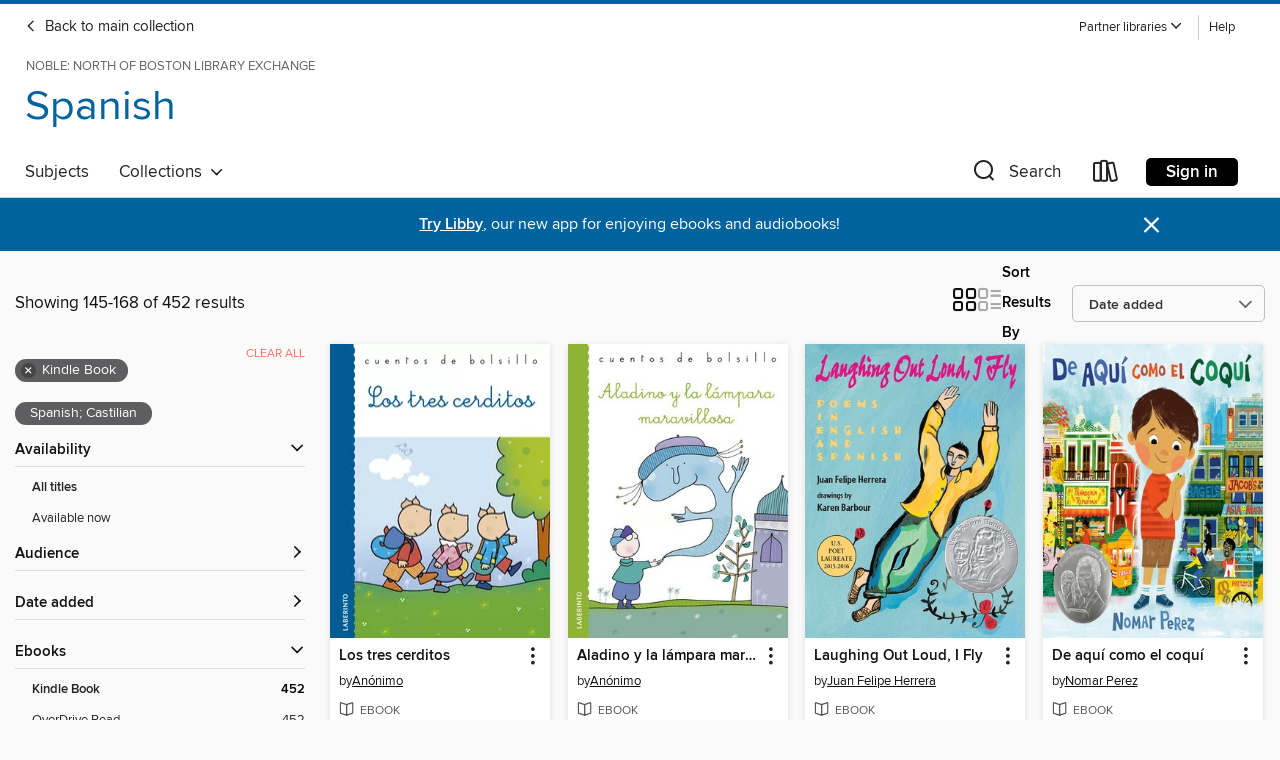

--- FILE ---
content_type: text/html; charset=utf-8
request_url: https://noble.overdrive.com/noble-salem/spanish/search?page=7&sortBy=newlyadded&format=ebook-kindle&language=es
body_size: 55526
content:
<!DOCTYPE html>
<html lang="en" dir="ltr" class="no-js">
    <head>
        
    
        
    

    <meta name="twitter:title" property="og:title" content="NOBLE: North of Boston Library Exchange"/>
    <meta name="twitter:description" property="og:description" content="See search results in the NOBLE: North of Boston Library Exchange digital collection."/>
    <meta name="twitter:image" property="og:image" content="https://thunder.cdn.overdrive.com/logo-resized/1554?1723490266"/>
    <meta property="og:url" content="/noble-salem/spanish/search?page=7&amp;sortBy=newlyadded&amp;format=ebook-kindle&amp;language=es"/>
    <meta name="twitter:card" content="summary" />
    <meta property="og:site_name" content="NOBLE: North of Boston Library Exchange" />
    <meta name="twitter:site" content="@OverDriveLibs" />
    <meta property="og:locale" content="en" />
    <meta name="description" content="See search results in the NOBLE: North of Boston Library Exchange digital collection." />

        <meta http-equiv="X-UA-Compatible" content="IE=edge,chrome=1">
<meta name="viewport" content="width=device-width, initial-scale=1.0 user-scalable=1">





    
        
            
        
        
            
        

        <title>Spanish - Search results - NOBLE: North of Boston Library Exchange - OverDrive</title>
    


<link rel='shortcut icon' type='image/x-icon' href='https://lightning.od-cdn.com/static/img/favicon.bb86d660d3929b5c0c65389d6a8e8aba.ico' />


    
        <meta name="twitter:title" property="og:title" content="NOBLE: North of Boston Library Exchange"/>
        <meta name="twitter:description" property="og:description" content="Browse, borrow, and enjoy titles from the NOBLE: North of Boston Library Exchange digital collection."/>
        <meta name="twitter:image" property="og:image" content="https://thunder.cdn.overdrive.com/logo-resized/1554?1723490266"/>
        <meta property="og:url" content="/noble-salem/spanish/search?page=7&amp;sortBy=newlyadded&amp;format=ebook-kindle&amp;language=es"/>
        <meta name="twitter:card" content="summary" />
        <meta property="og:site_name" content="NOBLE: North of Boston Library Exchange" />
        <meta name="twitter:site" content="@OverDriveLibs" />
        <meta property="og:locale" content="en" />
        
    



        <link rel="stylesheet" type="text/css" href="https://lightning.od-cdn.com/static/vendor.bundle.min.5eabf64aeb625aca9acda7ccc8bb0256.css" onerror="cdnError(this)" />
        <link rel="stylesheet" type="text/css" href="https://lightning.od-cdn.com/static/app.bundle.min.4745c796acbdf898c17680b64a0334c9.css" onerror="cdnError(this)" />
        <link rel='shortcut icon' type='image/x-icon' href='https://lightning.od-cdn.com/static/img/favicon.bb86d660d3929b5c0c65389d6a8e8aba.ico' />

        
    <link rel="stylesheet" type="text/css" href="https://lightning.od-cdn.com/static/faceted-media.min.4cf2f9699e20c37ba2839a67bcf88d4d.css" />


        

<link rel="stylesheet" type="text/css" href="/assets/v3/css/45b2cd3100fbdebbdb6e3d5fa7e06ec7/colors.css?primary=%2300316b&primaryR=0&primaryG=49&primaryB=107&primaryFontColor=%23fff&secondary=%2300639e&secondaryR=0&secondaryG=99&secondaryB=158&secondaryFontColor=%23fff&bannerIsSecondaryColor=false&defaultColor=%23222">

        <script>
    window.OverDrive = window.OverDrive || {};
    window.OverDrive.colors = {};
    window.OverDrive.colors.primary = "#00316b";
    window.OverDrive.colors.secondary = "#00639e";
    window.OverDrive.tenant = 327;
    window.OverDrive.libraryName = "NOBLE: North of Boston Library Exchange";
    window.OverDrive.advantageKey = "noble-salem";
    window.OverDrive.libraryKey = "noble-salem";
    window.OverDrive.accountIds = [-1,75];
    window.OverDrive.parentAccountKey = "noble";
    window.OverDrive.allFeatures = "";
    window.OverDrive.libraryConfigurations = {"autocomplete":{"enabled":true},"content-holds":{"enabled":true},"getACard":{"enabled":false},"backToMainCollectionLink":{"enabled":true},"promoteLibby":{"enabled":true},"switchToLibby":{"enabled":true},"disableOdAppAccess":{"enabled":true},"bannerIsSecondaryColor":{"enabled":false},"lexileScores":{"enabled":true},"atosLevels":{"enabled":true},"gradeLevels":{"enabled":true},"interestLevels":{"enabled":true},"readingHistory":{"enabled":true},"reciprocalLending":{"enabled":true},"OzoneAuthentication":{"enabled":true},"Notifications":{"enabled":true},"kindleFooter":{"enabled":true},"kindleNav":{"enabled":true},"kindleLoanFormatLimit":{"enabled":true},"kindleSearchOffer":{"enabled":true},"kindleLoanOffer":{"enabled":true},"sampleOnlyMode":{},"luckyDayMenuLink":{"enabled":false},"disableWishlist":{"enabled":false},"simplifiedNavigationBar":{"enabled":false},"geo-idc":{"enabled":false},"libby-footer-promo":{"enabled":false}};
    window.OverDrive.mediaItems = {"554851":{"reserveId":"9694e02c-08c4-4a0d-a4f3-35267531d69c","subjects":[{"id":"26","name":"Fiction"},{"id":"49","name":"Literature"}],"bisacCodes":["FIC000000","FIC043000"],"bisac":[{"code":"FIC000000","description":"Fiction / General"},{"code":"FIC043000","description":"Fiction / Coming of Age"}],"levels":[],"creators":[{"id":602543,"name":"Kazuo Ishiguro","role":"Author","sortName":"Ishiguro, Kazuo"}],"languages":[{"id":"es","name":"Spanish; Castilian"}],"imprint":{"id":"142848","name":"VINTAGE ESPAÑOL"},"isBundledChild":false,"ratings":{"maturityLevel":{"id":"generalcontent","name":"General content"},"naughtyScore":{"id":"GeneralContent","name":"General content"}},"constraints":{"isDisneyEulaRequired":false},"reviewCounts":{"premium":0,"publisherSupplier":2},"awards":[{"id":12,"description":"Nobel Prize in Literature Awarded Author","source":"Nobel Foundation"}],"isAvailable":true,"isPreReleaseTitle":false,"estimatedReleaseDate":"2011-05-18T04:00:00Z","sample":{"href":"https://samples.overdrive.com/?crid=9694E02C-08C4-4A0D-A4F3-35267531D69C&.epub-sample.overdrive.com"},"publisher":{"id":"393967","name":"VINTAGE ESPAÑOL"},"description":"Hailsham aparenta ser un agradable internado inglés, lejos de las influencias de la gran ciudad. La escuela se ocupa bien de sus estudiantes, enseñándoles arte y literatura y todo lo necesario para que se conviertan en el tipo de persona que la...","availableCopies":1,"ownedCopies":1,"luckyDayAvailableCopies":0,"luckyDayOwnedCopies":0,"holdsCount":0,"isFastlane":true,"availabilityType":"normal","isRecommendableToLibrary":true,"isOwned":true,"isHoldable":true,"isAdvantageFiltered":false,"visitorEligible":true,"juvenileEligible":false,"youngAdultEligible":false,"contentAccessLevels":0,"classifications":{},"type":{"id":"ebook","name":"eBook"},"covers":{"cover150Wide":{"href":"https://img3.od-cdn.com/ImageType-150/5835-1/969/4E0/2C/{9694E02C-08C4-4A0D-A4F3-35267531D69C}Img150.jpg","height":200,"width":150,"primaryColor":{"hex":"#C0C6BA","rgb":{"red":192,"green":198,"blue":186}},"isPlaceholderImage":false},"cover300Wide":{"href":"https://img3.od-cdn.com/ImageType-400/5835-1/969/4E0/2C/{9694E02C-08C4-4A0D-A4F3-35267531D69C}Img400.jpg","height":400,"width":300,"primaryColor":{"hex":"#C0C6B8","rgb":{"red":192,"green":198,"blue":184}},"isPlaceholderImage":false},"cover510Wide":{"href":"https://img1.od-cdn.com/ImageType-100/5835-1/{9694E02C-08C4-4A0D-A4F3-35267531D69C}Img100.jpg","height":680,"width":510,"primaryColor":{"hex":"#C0C6B8","rgb":{"red":192,"green":198,"blue":184}},"isPlaceholderImage":false}},"id":"554851","firstCreatorName":"Kazuo Ishiguro","firstCreatorId":602543,"firstCreatorSortName":"Ishiguro, Kazuo","title":"Nunca me abandones","sortTitle":"Nunca me abandones","starRating":3.2,"starRatingCount":13,"publishDate":"2011-05-18T00:00:00Z","publishDateText":"05/18/2011","formats":[{"identifiers":[{"type":"PublisherCatalogNumber","value":"205323"},{"type":"ASIN","value":"B004QZ9VVO"}],"rights":[],"onSaleDateUtc":"2011-05-18T04:00:00+00:00","hasAudioSynchronizedText":false,"isBundleParent":false,"bundledContent":[],"fulfillmentType":"kindle","id":"ebook-kindle","name":"Kindle Book"},{"identifiers":[{"type":"ISBN","value":"9780307794154"},{"type":"PublisherCatalogNumber","value":"205323"}],"rights":[],"onSaleDateUtc":"2011-05-18T04:00:00+00:00","hasAudioSynchronizedText":false,"isBundleParent":false,"isbn":"9780307794154","bundledContent":[],"sample":{"href":"https://samples.overdrive.com/?crid=9694E02C-08C4-4A0D-A4F3-35267531D69C&.epub-sample.overdrive.com"},"fulfillmentType":"bifocal","id":"ebook-overdrive","name":"OverDrive Read"},{"identifiers":[{"type":"ISBN","value":"9780307794154"},{"type":"PublisherCatalogNumber","value":"205323"}],"rights":[],"fileSize":1931816,"onSaleDateUtc":"2011-05-18T04:00:00+00:00","hasAudioSynchronizedText":false,"isBundleParent":false,"isbn":"9780307794154","bundledContent":[],"sample":{"href":"https://excerpts.cdn.overdrive.com/FormatType-410/0111-1/969/4E0/2C/Nuncameabandones9780307794154.epub"},"fulfillmentType":"epub","accessibilityStatements":{"waysOfReading":["NoInfoForModifiableDisplay","SomeNonVisualReadingSupport"],"conformance":["NoInfoForStandards"],"navigation":[],"richContent":[],"hazards":[],"legalConsiderations":[],"additionalInformation":[],"summaryStatement":"EPUB2 format is limited accessible"},"id":"ebook-epub-adobe","name":"EPUB eBook"},{"identifiers":[{"type":"PublisherCatalogNumber","value":"205323"},{"type":"KoboBookID","value":"553cb3ce-0b56-3759-bc3e-385e369904f4"}],"rights":[],"onSaleDateUtc":"2011-05-18T04:00:00+00:00","hasAudioSynchronizedText":false,"isBundleParent":false,"bundledContent":[],"fulfillmentType":"kobo","id":"ebook-kobo","name":"Kobo eBook"}],"publisherAccount":{"id":"25406","name":"Penguin Random House Grupo Editorial, S.A.U."}},"715475":{"reserveId":"403ecfec-2d44-444c-a4ce-0eeb56f5394d","subjects":[{"id":"43","name":"Juvenile Fiction"},{"id":"44","name":"Juvenile Literature"},{"id":"123","name":"Humor (Fiction)"}],"bisacCodes":["JUV011030","JUV013000","JUV019000"],"bisac":[{"code":"JUV011030","description":"JUVENILE FICTION / Hispanic & Latino"},{"code":"JUV013000","description":"Juvenile Fiction / Family / General "},{"code":"JUV019000","description":"Juvenile Fiction / Humorous Stories"}],"levels":[{"value":"5.6","id":"atos","name":"ATOS"},{"value":"900","id":"lexile","name":"Lexile Score"},{"value":"4-8(MG)","id":"interest-level","name":"Interest Level"},{"low":"400","high":"500","value":"4-5","id":"reading-level","name":"Reading Level"}],"creators":[{"id":98197,"name":"Julia Alvarez","role":"Author","sortName":"Alvarez, Julia"}],"languages":[{"id":"es","name":"Spanish; Castilian"}],"imprint":{"id":"832","name":"Yearling"},"isBundledChild":false,"ratings":{"maturityLevel":{"id":"juvenile","name":"Juvenile"},"naughtyScore":{"id":"Juvenile","name":"Juvenile"}},"constraints":{"isDisneyEulaRequired":false},"reviewCounts":{"premium":0,"publisherSupplier":0},"isAvailable":false,"isPreReleaseTitle":false,"estimatedReleaseDate":"2011-09-13T04:00:00Z","sample":{"href":"https://samples.overdrive.com/?crid=403ECFEC-2D44-444C-A4CE-0EEB56F5394D&.epub-sample.overdrive.com"},"publisher":{"id":"1038","name":"Random House Children's Books"},"series":"The Tia Lola Stories","description":"Tia Lola is going back to school in this Spanish translation of <i>How Tia Lola Learned to Teach</i>!<br>T&iacute;a Lola recibe la invitaci&oacute;n para ense&ntilde;ar espa&ntilde;ol en la escuela primaria de sus sobrinos, pero Miguel no...","availableCopies":0,"ownedCopies":0,"luckyDayAvailableCopies":0,"luckyDayOwnedCopies":0,"holdsCount":0,"isFastlane":false,"availabilityType":"normal","isRecommendableToLibrary":true,"isOwned":true,"isHoldable":true,"isAdvantageFiltered":false,"visitorEligible":true,"juvenileEligible":false,"youngAdultEligible":false,"contentAccessLevels":0,"classifications":{},"type":{"id":"ebook","name":"eBook"},"covers":{"cover150Wide":{"href":"https://img3.od-cdn.com/ImageType-150/0111-1/403/ECF/EC/{403ECFEC-2D44-444C-A4CE-0EEB56F5394D}Img150.jpg","height":200,"width":150,"primaryColor":{"hex":"#62A2A4","rgb":{"red":98,"green":162,"blue":164}},"isPlaceholderImage":false},"cover300Wide":{"href":"https://img2.od-cdn.com/ImageType-400/0111-1/403/ECF/EC/{403ECFEC-2D44-444C-A4CE-0EEB56F5394D}Img400.jpg","height":400,"width":300,"primaryColor":{"hex":"#62A5B6","rgb":{"red":98,"green":165,"blue":182}},"isPlaceholderImage":false},"cover510Wide":{"href":"https://img2.od-cdn.com/ImageType-100/0111-1/{403ECFEC-2D44-444C-A4CE-0EEB56F5394D}Img100.jpg","height":680,"width":510,"primaryColor":{"hex":"#3E7691","rgb":{"red":62,"green":118,"blue":145}},"isPlaceholderImage":false}},"id":"715475","firstCreatorName":"Julia Alvarez","firstCreatorId":98197,"firstCreatorSortName":"Alvarez, Julia","title":"De cómo Tía Lola aprendió a enseñar","sortTitle":"De cómo Tía Lola aprendió a enseñar","starRating":3.2,"starRatingCount":39,"publishDate":"2011-09-13T00:00:00Z","publishDateText":"09/13/2011","formats":[{"identifiers":[{"type":"PublisherCatalogNumber","value":"221980"},{"type":"ASIN","value":"B004GTLKG4"}],"rights":[],"onSaleDateUtc":"2011-09-13T04:00:00+00:00","hasAudioSynchronizedText":false,"isBundleParent":false,"bundledContent":[],"fulfillmentType":"kindle","id":"ebook-kindle","name":"Kindle Book"},{"identifiers":[{"type":"ISBN","value":"9780375984679"},{"type":"PublisherCatalogNumber","value":"221980"}],"rights":[],"onSaleDateUtc":"2011-09-13T04:00:00+00:00","hasAudioSynchronizedText":false,"isBundleParent":false,"isbn":"9780375984679","bundledContent":[],"sample":{"href":"https://samples.overdrive.com/?crid=403ECFEC-2D44-444C-A4CE-0EEB56F5394D&.epub-sample.overdrive.com"},"fulfillmentType":"bifocal","id":"ebook-overdrive","name":"OverDrive Read"},{"identifiers":[{"type":"ISBN","value":"9780375984679"},{"type":"PublisherCatalogNumber","value":"221980"}],"rights":[],"fileSize":2537021,"onSaleDateUtc":"2011-09-13T04:00:00+00:00","hasAudioSynchronizedText":false,"isBundleParent":false,"isbn":"9780375984679","bundledContent":[],"sample":{"href":"https://excerpts.cdn.overdrive.com/FormatType-410/0111-1/403/ECF/EC/HowTíaLolaLearnedtoTeach9780375984679.epub"},"fulfillmentType":"epub","accessibilityStatements":{"waysOfReading":["ModifiableDisplay","SomeNonVisualReadingSupport"],"conformance":["NoInfoForStandards"],"navigation":["TableOfContents"],"richContent":[],"hazards":[],"legalConsiderations":[],"additionalInformation":["NonColorMeansOfConveyingInformation"],"summaryStatement":"Accessibility metadata derived programmatically based on file type."},"id":"ebook-epub-adobe","name":"EPUB eBook"},{"identifiers":[{"type":"PublisherCatalogNumber","value":"221980"},{"type":"KoboBookID","value":"b19b806d-9a90-4347-b2c1-adf5c627913e"}],"rights":[],"onSaleDateUtc":"2011-09-13T04:00:00+00:00","hasAudioSynchronizedText":false,"isBundleParent":false,"bundledContent":[],"fulfillmentType":"kobo","id":"ebook-kobo","name":"Kobo eBook"}],"publisherAccount":{"id":"221","name":"Random House, Inc."},"detailedSeries":{"seriesId":556052,"seriesName":"The Tia Lola Stories","readingOrder":"2","rank":9}},"1915599":{"reserveId":"0aeaf52f-9f43-4e6b-90a5-498a8912ac73","subjects":[{"id":"26","name":"Fiction"},{"id":"50","name":"Literary Anthologies"},{"id":"57","name":"Mystery"},{"id":"100","name":"Thriller"}],"bisacCodes":["FIC022000","FIC031000"],"bisac":[{"code":"FIC022000","description":"Fiction / Mystery & Detective / General"},{"code":"FIC031000","description":"Fiction / Thrillers / General"}],"levels":[],"creators":[{"id":335924,"name":"Michael Connelly","role":"Author","sortName":"Connelly, Michael"},{"id":503525,"name":"Helena Martín","role":"Translator","sortName":"Martín, Helena"}],"languages":[{"id":"es","name":"Spanish; Castilian"}],"imprint":{"id":"179406","name":"Roca Editorial"},"isBundledChild":false,"ratings":{"maturityLevel":{"id":"generalcontent","name":"General content"},"naughtyScore":{"id":"GeneralContent","name":"General content"}},"constraints":{"isDisneyEulaRequired":false},"reviewCounts":{"premium":1,"publisherSupplier":0},"isAvailable":true,"isPreReleaseTitle":false,"estimatedReleaseDate":"2011-09-11T04:00:00Z","sample":{"href":"https://samples.overdrive.com/hielo-negro?.epub-sample.overdrive.com"},"publisher":{"id":"404378","name":"Roca Editorial de Libros"},"series":"Harry Bosch","description":"<p>Cal Moore, del departamento de Narcóticos, investigaba sobre una nueva droga de diseño -el \"hielo negro\"- cuando fue encontrado en un motel con un tiro en la cabeza y una nota en el bolsillo. Para Harry Bosch lo importante no son los hechos...","availableCopies":1,"ownedCopies":1,"luckyDayAvailableCopies":0,"luckyDayOwnedCopies":0,"holdsCount":0,"holdsRatio":0,"estimatedWaitDays":14,"isFastlane":false,"availabilityType":"normal","isRecommendableToLibrary":true,"isOwned":true,"isHoldable":true,"isAdvantageFiltered":false,"visitorEligible":true,"juvenileEligible":false,"youngAdultEligible":false,"contentAccessLevels":0,"classifications":{},"type":{"id":"ebook","name":"eBook"},"covers":{"cover150Wide":{"href":"https://img3.od-cdn.com/ImageType-150/5619-1/0AE/AF5/2F/{0AEAF52F-9F43-4E6B-90A5-498A8912AC73}Img150.jpg","height":200,"width":150,"primaryColor":{"hex":"#000000","rgb":{"red":0,"green":0,"blue":0}},"isPlaceholderImage":false},"cover300Wide":{"href":"https://img2.od-cdn.com/ImageType-400/5619-1/0AE/AF5/2F/{0AEAF52F-9F43-4E6B-90A5-498A8912AC73}Img400.jpg","height":400,"width":300,"primaryColor":{"hex":"#000000","rgb":{"red":0,"green":0,"blue":0}},"isPlaceholderImage":false},"cover510Wide":{"href":"https://img2.od-cdn.com/ImageType-100/5619-1/{0AEAF52F-9F43-4E6B-90A5-498A8912AC73}Img100.jpg","height":680,"width":510,"primaryColor":{"hex":"#0E0E0E","rgb":{"red":14,"green":14,"blue":14}},"isPlaceholderImage":false}},"id":"1915599","firstCreatorName":"Michael Connelly","firstCreatorId":335924,"firstCreatorSortName":"Connelly, Michael","title":"Hielo negro","sortTitle":"Hielo negro","starRating":4.2,"starRatingCount":20,"publishDate":"2011-09-11T00:00:00Z","publishDateText":"09/11/2011","formats":[{"identifiers":[{"type":"ASIN","value":"B005VOOR40"}],"rights":[],"onSaleDateUtc":"2011-09-11T04:00:00+00:00","hasAudioSynchronizedText":false,"isBundleParent":false,"bundledContent":[],"fulfillmentType":"kindle","id":"ebook-kindle","name":"Kindle Book"},{"identifiers":[{"type":"ISBN","value":"9788499182032"}],"rights":[],"onSaleDateUtc":"2011-09-11T04:00:00+00:00","hasAudioSynchronizedText":false,"isBundleParent":false,"isbn":"9788499182032","bundledContent":[],"sample":{"href":"https://samples.overdrive.com/hielo-negro?.epub-sample.overdrive.com"},"fulfillmentType":"bifocal","id":"ebook-overdrive","name":"OverDrive Read"},{"identifiers":[{"type":"ISBN","value":"9788499182032"}],"rights":[],"fileSize":1093889,"onSaleDateUtc":"2011-09-11T04:00:00+00:00","hasAudioSynchronizedText":false,"isBundleParent":false,"isbn":"9788499182032","bundledContent":[],"fulfillmentType":"epub","id":"ebook-epub-adobe","name":"EPUB eBook"}],"publisherAccount":{"id":"27350","name":"Bookwire GmbH"},"detailedSeries":{"seriesId":512348,"seriesName":"Harry Bosch","readingOrder":"2","rank":31}},"1974647":{"reserveId":"fa47bd0b-c447-45cb-924d-b946d44a14c6","subjects":[{"id":"26","name":"Fiction"},{"id":"49","name":"Literature"}],"bisacCodes":["FIC019000"],"bisac":[{"code":"FIC019000","description":"Fiction / Literary"}],"levels":[],"creators":[{"id":77968,"name":"Laura Restrepo","role":"Author","sortName":"Restrepo, Laura"}],"languages":[{"id":"es","name":"Spanish; Castilian"}],"imprint":{"id":"59146","name":"Alfaguara"},"isBundledChild":false,"ratings":{"maturityLevel":{"id":"generalcontent","name":"General content"},"naughtyScore":{"id":"GeneralContent","name":"General content"}},"constraints":{"isDisneyEulaRequired":false},"reviewCounts":{"premium":0,"publisherSupplier":0},"isAvailable":false,"isPreReleaseTitle":false,"estimatedReleaseDate":"2010-07-15T04:00:00Z","sample":{"href":"https://samples.overdrive.com/delirio-fa47bd?.epub-sample.overdrive.com"},"publisher":{"id":"393966","name":"ALFAGUARA"},"series":"Premio Alfaguara de novela","description":"La novela por la que Laura Restrepo fue galardonada con el Premio Alfaguara de novela 2004.\n«Todos los secretos están guardados en un mismo cajón, el cajón de los secretos, y si desvelas uno, corres el riesgo de que pase lo mismo con los...","availableCopies":0,"ownedCopies":0,"luckyDayAvailableCopies":0,"luckyDayOwnedCopies":0,"holdsCount":1,"isFastlane":false,"availabilityType":"normal","isRecommendableToLibrary":true,"isOwned":true,"isHoldable":true,"isAdvantageFiltered":false,"visitorEligible":true,"juvenileEligible":false,"youngAdultEligible":false,"contentAccessLevels":0,"classifications":{},"type":{"id":"ebook","name":"eBook"},"covers":{"cover150Wide":{"href":"https://img1.od-cdn.com/ImageType-150/5835-1/FA4/7BD/0B/{FA47BD0B-C447-45CB-924D-B946D44A14C6}Img150.jpg","height":200,"width":150,"primaryColor":{"hex":"#010101","rgb":{"red":1,"green":1,"blue":1}},"isPlaceholderImage":false},"cover300Wide":{"href":"https://img2.od-cdn.com/ImageType-400/5835-1/FA4/7BD/0B/{FA47BD0B-C447-45CB-924D-B946D44A14C6}Img400.jpg","height":400,"width":300,"primaryColor":{"hex":"#020202","rgb":{"red":2,"green":2,"blue":2}},"isPlaceholderImage":false},"cover510Wide":{"href":"https://img2.od-cdn.com/ImageType-100/5835-1/{FA47BD0B-C447-45CB-924D-B946D44A14C6}Img100.jpg","height":680,"width":510,"primaryColor":{"hex":"#000000","rgb":{"red":0,"green":0,"blue":0}},"isPlaceholderImage":false}},"id":"1974647","firstCreatorName":"Laura Restrepo","firstCreatorId":77968,"firstCreatorSortName":"Restrepo, Laura","title":"Delirio (Premio Alfaguara de novela 2004)","sortTitle":"Delirio (Premio Alfaguara de novela 2004)","starRating":4.2,"starRatingCount":31,"publishDate":"2010-07-15T00:00:00Z","publishDateText":"07/15/2010","formats":[{"identifiers":[{"type":"ASIN","value":"B00634EY0Y"}],"rights":[],"onSaleDateUtc":"2010-07-15T04:00:00+00:00","hasAudioSynchronizedText":false,"isBundleParent":false,"bundledContent":[],"fulfillmentType":"kindle","id":"ebook-kindle","name":"Kindle Book"},{"identifiers":[{"type":"ISBN","value":"9788420498447"}],"rights":[],"onSaleDateUtc":"2010-07-15T04:00:00+00:00","hasAudioSynchronizedText":false,"isBundleParent":false,"isbn":"9788420498447","bundledContent":[],"sample":{"href":"https://samples.overdrive.com/delirio-fa47bd?.epub-sample.overdrive.com"},"fulfillmentType":"bifocal","id":"ebook-overdrive","name":"OverDrive Read"},{"identifiers":[{"type":"ISBN","value":"9788420498447"}],"rights":[],"fileSize":3442078,"onSaleDateUtc":"2010-07-15T04:00:00+00:00","hasAudioSynchronizedText":false,"isBundleParent":false,"isbn":"9788420498447","bundledContent":[],"fulfillmentType":"epub","accessibilityStatements":{"waysOfReading":["NoInfoForModifiableDisplay","SomeNonVisualReadingSupport"],"conformance":["NoInfoForStandards"],"navigation":[],"richContent":[],"hazards":[],"legalConsiderations":[],"additionalInformation":[],"summaryStatement":"EPUB2 format is limited accessible"},"id":"ebook-epub-adobe","name":"EPUB eBook"},{"identifiers":[{"type":"KoboBookID","value":"585bee97-e807-3409-ab64-a5c15228c8bb"}],"rights":[],"onSaleDateUtc":"2010-07-15T04:00:00+00:00","hasAudioSynchronizedText":false,"isBundleParent":false,"bundledContent":[],"fulfillmentType":"kobo","id":"ebook-kobo","name":"Kobo eBook"}],"publisherAccount":{"id":"25406","name":"Penguin Random House Grupo Editorial, S.A.U."},"detailedSeries":{"seriesId":574526,"seriesName":"Premio Alfaguara de novela","readingOrder":"20","rank":4}},"1976842":{"reserveId":"8210b9e1-381f-4299-94c7-5842489a4df1","subjects":[{"id":"26","name":"Fiction"},{"id":"49","name":"Literature"},{"id":"77","name":"Romance"}],"bisacCodes":["FIC027000","FIC027020"],"bisac":[{"code":"FIC027000","description":"Fiction / Romance / General"},{"code":"FIC027020","description":"Fiction / Romance / Contemporary"}],"levels":[],"creators":[{"id":320192,"name":"Jojo Moyes","role":"Author","sortName":"Moyes, Jojo"},{"id":2482932,"name":"Máximo Sáez Escribano","role":"Translator","sortName":"Sáez Escribano, Máximo"}],"languages":[{"id":"es","name":"Spanish; Castilian"}],"imprint":{"id":"59149","name":"Suma de Letras"},"isBundledChild":false,"ratings":{"maturityLevel":{"id":"generalcontent","name":"General content"},"naughtyScore":{"id":"GeneralContent","name":"General content"}},"constraints":{"isDisneyEulaRequired":false},"reviewCounts":{"premium":0,"publisherSupplier":0},"isAvailable":false,"isPreReleaseTitle":false,"estimatedReleaseDate":"2014-04-11T04:00:00Z","sample":{"href":"https://samples.overdrive.com/yo-antes-de?.epub-sample.overdrive.com"},"publisher":{"id":"393982","name":"SUMA"},"series":"Me Before You","description":"La novela en la que se basa una de las películas de amor más bonitas. Una historia que necesitas experimentar.\nLouisa Clark sabe muchas cosas. Sabe cuántos pasos hay entre la parada del autobús y su casa. Sabe que le gusta trabajar en el café...","availableCopies":0,"ownedCopies":0,"luckyDayAvailableCopies":0,"luckyDayOwnedCopies":0,"holdsCount":1,"isFastlane":false,"availabilityType":"normal","isRecommendableToLibrary":true,"isOwned":true,"isHoldable":true,"isAdvantageFiltered":false,"visitorEligible":true,"juvenileEligible":false,"youngAdultEligible":false,"contentAccessLevels":0,"classifications":{},"type":{"id":"ebook","name":"eBook"},"covers":{"cover150Wide":{"href":"https://img3.od-cdn.com/ImageType-150/5835-1/821/0B9/E1/{8210B9E1-381F-4299-94C7-5842489A4DF1}Img150.jpg","height":200,"width":150,"primaryColor":{"hex":"#FFFFFF","rgb":{"red":255,"green":255,"blue":255}},"isPlaceholderImage":false},"cover300Wide":{"href":"https://img2.od-cdn.com/ImageType-400/5835-1/821/0B9/E1/{8210B9E1-381F-4299-94C7-5842489A4DF1}Img400.jpg","height":400,"width":300,"primaryColor":{"hex":"#FFFFFF","rgb":{"red":255,"green":255,"blue":255}},"isPlaceholderImage":false},"cover510Wide":{"href":"https://img1.od-cdn.com/ImageType-100/5835-1/{8210B9E1-381F-4299-94C7-5842489A4DF1}Img100.jpg","height":680,"width":510,"primaryColor":{"hex":"#FEFEFE","rgb":{"red":254,"green":254,"blue":254}},"isPlaceholderImage":false}},"id":"1976842","firstCreatorName":"Jojo Moyes","firstCreatorId":320192,"firstCreatorSortName":"Moyes, Jojo","title":"Yo antes de ti","sortTitle":"Yo antes de ti","starRating":4.2,"starRatingCount":55,"publishDate":"2014-04-11T00:00:00Z","publishDateText":"04/11/2014","formats":[{"identifiers":[{"type":"ASIN","value":"B00IV3STEW"}],"rights":[],"onSaleDateUtc":"2014-04-11T04:00:00+00:00","hasAudioSynchronizedText":false,"isBundleParent":false,"bundledContent":[],"fulfillmentType":"kindle","id":"ebook-kindle","name":"Kindle Book"},{"identifiers":[{"type":"ISBN","value":"9788483656266"}],"rights":[],"onSaleDateUtc":"2014-04-11T04:00:00+00:00","hasAudioSynchronizedText":false,"isBundleParent":false,"isbn":"9788483656266","bundledContent":[],"sample":{"href":"https://samples.overdrive.com/yo-antes-de?.epub-sample.overdrive.com"},"fulfillmentType":"bifocal","id":"ebook-overdrive","name":"OverDrive Read"},{"identifiers":[{"type":"ISBN","value":"9788483656266"}],"rights":[],"fileSize":975929,"onSaleDateUtc":"2014-04-11T04:00:00+00:00","hasAudioSynchronizedText":false,"isBundleParent":false,"isbn":"9788483656266","bundledContent":[],"fulfillmentType":"epub","accessibilityStatements":{"waysOfReading":["NoInfoForModifiableDisplay","SomeNonVisualReadingSupport"],"conformance":["NoInfoForStandards"],"navigation":[],"richContent":[],"hazards":[],"legalConsiderations":[],"additionalInformation":[],"summaryStatement":"EPUB2 format is limited accessible"},"id":"ebook-epub-adobe","name":"EPUB eBook"},{"identifiers":[{"type":"KoboBookID","value":"e7f627e1-5adf-3457-bb5b-1a3298f555a5"}],"rights":[],"onSaleDateUtc":"2014-04-11T04:00:00+00:00","hasAudioSynchronizedText":false,"isBundleParent":false,"bundledContent":[],"fulfillmentType":"kobo","id":"ebook-kobo","name":"Kobo eBook"}],"publisherAccount":{"id":"25406","name":"Penguin Random House Grupo Editorial, S.A.U."},"detailedSeries":{"seriesId":548053,"seriesName":"Me Before You","readingOrder":"1","rank":5}},"2033298":{"reserveId":"2ce555ad-c34d-404d-8fbf-7ecdd7971ad1","subjects":[{"id":"43","name":"Juvenile Fiction"},{"id":"44","name":"Juvenile Literature"},{"id":"123","name":"Humor (Fiction)"}],"bisacCodes":["JUV002190","JUV019000","JUV035000"],"bisac":[{"code":"JUV002190","description":"Juvenile Fiction / Animals / Pets"},{"code":"JUV019000","description":"Juvenile Fiction / Humorous Stories"},{"code":"JUV035000","description":"Juvenile Fiction / School & Education"}],"levels":[{"value":"4.5","id":"atos","name":"ATOS"},{"value":"K-3(LG)","id":"interest-level","name":"Interest Level"},{"low":"300","high":"300","value":"3","id":"reading-level","name":"Reading Level"}],"creators":[{"id":168099,"name":"Betty G. Birney","role":"Author","sortName":"Birney, Betty G."}],"languages":[{"id":"es","name":"Spanish; Castilian"}],"imprint":{"id":"65154","name":"Puffin Books"},"isBundledChild":false,"ratings":{"maturityLevel":{"id":"juvenile","name":"Juvenile"},"naughtyScore":{"id":"Juvenile","name":"Juvenile"}},"constraints":{"isDisneyEulaRequired":false},"reviewCounts":{"premium":1,"publisherSupplier":0},"isAvailable":false,"isPreReleaseTitle":false,"estimatedReleaseDate":"2015-01-22T05:00:00Z","sample":{"href":"https://samples.overdrive.com/el-mundo-de-2ce555?.epub-sample.overdrive.com"},"publisher":{"id":"97290","name":"Penguin Young Readers Group"},"series":"According to Humphrey","description":"<b><i>El Mundo de acuerdo a Humphrey</i>, un cuento encantador y gracioso, es la primera aventura de la mascota preferida de todos. !Bienvenido al Aula 26, Humphrey!<br></b><br>Puedes aprender mucho acerca de la vida observando a otras...","availableCopies":0,"ownedCopies":0,"luckyDayAvailableCopies":0,"luckyDayOwnedCopies":0,"holdsCount":0,"isFastlane":false,"availabilityType":"normal","isRecommendableToLibrary":true,"isOwned":true,"isHoldable":true,"isAdvantageFiltered":false,"visitorEligible":true,"juvenileEligible":false,"youngAdultEligible":false,"contentAccessLevels":0,"classifications":{},"type":{"id":"ebook","name":"eBook"},"covers":{"cover150Wide":{"href":"https://img3.od-cdn.com/ImageType-150/1523-1/2CE/555/AD/{2CE555AD-C34D-404D-8FBF-7ECDD7971AD1}Img150.jpg","height":200,"width":150,"primaryColor":{"hex":"#FCEF55","rgb":{"red":252,"green":239,"blue":85}},"isPlaceholderImage":false},"cover300Wide":{"href":"https://img1.od-cdn.com/ImageType-400/1523-1/2CE/555/AD/{2CE555AD-C34D-404D-8FBF-7ECDD7971AD1}Img400.jpg","height":400,"width":300,"primaryColor":{"hex":"#FCEF51","rgb":{"red":252,"green":239,"blue":81}},"isPlaceholderImage":false},"cover510Wide":{"href":"https://img1.od-cdn.com/ImageType-100/1523-1/{2CE555AD-C34D-404D-8FBF-7ECDD7971AD1}Img100.jpg","height":680,"width":510,"primaryColor":{"hex":"#FCEF51","rgb":{"red":252,"green":239,"blue":81}},"isPlaceholderImage":false}},"id":"2033298","firstCreatorName":"Betty G. Birney","firstCreatorId":168099,"firstCreatorSortName":"Birney, Betty G.","title":"El mundo de acuerdo a Humphrey","sortTitle":"El mundo de acuerdo a Humphrey","starRating":3.7,"starRatingCount":87,"publishDate":"2015-01-22T00:00:00Z","publishDateText":"01/22/2015","formats":[{"identifiers":[{"type":"ASIN","value":"B00HFXK42E"}],"rights":[],"onSaleDateUtc":"2015-01-22T05:00:00+00:00","hasAudioSynchronizedText":false,"isBundleParent":false,"bundledContent":[],"fulfillmentType":"kindle","id":"ebook-kindle","name":"Kindle Book"},{"identifiers":[{"type":"ISBN","value":"9780698175617"}],"rights":[],"onSaleDateUtc":"2015-01-22T05:00:00+00:00","hasAudioSynchronizedText":false,"isBundleParent":false,"isbn":"9780698175617","bundledContent":[],"sample":{"href":"https://samples.overdrive.com/el-mundo-de-2ce555?.epub-sample.overdrive.com"},"fulfillmentType":"bifocal","id":"ebook-overdrive","name":"OverDrive Read"},{"identifiers":[{"type":"ISBN","value":"9780698175617"}],"rights":[],"fileSize":832944,"onSaleDateUtc":"2015-01-22T05:00:00+00:00","hasAudioSynchronizedText":false,"isBundleParent":false,"isbn":"9780698175617","bundledContent":[],"fulfillmentType":"epub","accessibilityStatements":{"waysOfReading":["ModifiableDisplay","SomeNonVisualReadingSupport"],"conformance":["NoInfoForStandards"],"navigation":["TableOfContents"],"richContent":[],"hazards":[],"legalConsiderations":[],"additionalInformation":["NonColorMeansOfConveyingInformation"],"summaryStatement":"Accessibility metadata derived programmatically based on file type."},"id":"ebook-epub-adobe","name":"EPUB eBook"},{"identifiers":[{"type":"KoboBookID","value":"c38cbe69-9e10-32f1-8e57-d6cfae8d5aa7"}],"rights":[],"onSaleDateUtc":"2015-01-22T05:00:00+00:00","hasAudioSynchronizedText":false,"isBundleParent":false,"bundledContent":[],"fulfillmentType":"kobo","id":"ebook-kobo","name":"Kobo eBook"}],"publisherAccount":{"id":"3738","name":"Penguin Group (USA), Inc."},"detailedSeries":{"seriesId":531470,"seriesName":"According to Humphrey","readingOrder":"1","rank":5}},"2080353":{"reserveId":"5f842413-3020-441a-baf2-8e5533fe4e7f","subjects":[{"id":"26","name":"Fiction"},{"id":"49","name":"Literature"}],"bisacCodes":["FIC000000"],"bisac":[{"code":"FIC000000","description":"Fiction / General"}],"levels":[{"value":"850","id":"lexile","name":"Lexile Score"},{"low":"400","high":"500","value":"4-5","id":"reading-level","name":"Reading Level"}],"creators":[{"id":12213,"name":"Saul Bellow","role":"Author","sortName":"Bellow, Saul"},{"id":620215,"name":"Rafael Vázquez Zamora","role":"Translator","sortName":"Vázquez Zamora, Rafael"}],"languages":[{"id":"es","name":"Spanish; Castilian"}],"imprint":{"id":"62390","name":"DEBOLS!LLO"},"isBundledChild":false,"ratings":{"maturityLevel":{"id":"generalcontent","name":"General content"},"naughtyScore":{"id":"GeneralContent","name":"General content"}},"constraints":{"isDisneyEulaRequired":false},"reviewCounts":{"premium":0,"publisherSupplier":0},"isAvailable":false,"isPreReleaseTitle":false,"estimatedReleaseDate":"2011-09-15T04:00:00Z","sample":{"href":"https://samples.overdrive.com/?crid=5f842413-3020-441a-baf2-8e5533fe4e7f&.epub-sample.overdrive.com"},"publisher":{"id":"393974","name":"DEBOLS!LLO"},"description":"Este es el retrato multifacético de un héroe de los tiempos modernos, Moses Herzog: bromista, quejoso, encantador y gran sufridor.\nAunque su vida se desintegra paulatinamente ante sus ojos -ha fracasado como profesor y como padre, amén de ser...","availableCopies":0,"ownedCopies":0,"luckyDayAvailableCopies":0,"luckyDayOwnedCopies":0,"holdsCount":0,"isFastlane":false,"availabilityType":"normal","isRecommendableToLibrary":true,"isOwned":true,"isHoldable":true,"isAdvantageFiltered":false,"visitorEligible":true,"juvenileEligible":false,"youngAdultEligible":false,"contentAccessLevels":0,"classifications":{},"type":{"id":"ebook","name":"eBook"},"covers":{"cover150Wide":{"href":"https://img3.od-cdn.com/ImageType-150/5835-1/5F8/424/13/{5F842413-3020-441A-BAF2-8E5533FE4E7F}Img150.jpg","height":200,"width":150,"primaryColor":{"hex":"#3B3539","rgb":{"red":59,"green":53,"blue":57}},"isPlaceholderImage":false},"cover300Wide":{"href":"https://img1.od-cdn.com/ImageType-400/5835-1/5F8/424/13/{5F842413-3020-441A-BAF2-8E5533FE4E7F}Img400.jpg","height":400,"width":300,"primaryColor":{"hex":"#3E3936","rgb":{"red":62,"green":57,"blue":54}},"isPlaceholderImage":false},"cover510Wide":{"href":"https://img2.od-cdn.com/ImageType-100/5835-1/{5F842413-3020-441A-BAF2-8E5533FE4E7F}Img100.jpg","height":680,"width":510,"primaryColor":{"hex":"#2C272D","rgb":{"red":44,"green":39,"blue":45}},"isPlaceholderImage":false}},"id":"2080353","firstCreatorName":"Saul Bellow","firstCreatorId":12213,"firstCreatorSortName":"Bellow, Saul","title":"Herzog","sortTitle":"Herzog","starRating":4,"starRatingCount":3,"publishDate":"2011-09-15T00:00:00Z","publishDateText":"09/15/2011","formats":[{"identifiers":[{"type":"ASIN","value":"B0062XE636"}],"rights":[],"onSaleDateUtc":"2011-09-15T04:00:00+00:00","hasAudioSynchronizedText":false,"isBundleParent":false,"bundledContent":[],"fulfillmentType":"kindle","id":"ebook-kindle","name":"Kindle Book"},{"identifiers":[{"type":"ISBN","value":"9788499895642"}],"rights":[],"fileSize":439699,"onSaleDateUtc":"2011-09-15T04:00:00+00:00","hasAudioSynchronizedText":false,"isBundleParent":false,"isbn":"9788499895642","bundledContent":[],"sample":{"href":"https://samples.overdrive.com/?crid=5f842413-3020-441a-baf2-8e5533fe4e7f&.epub-sample.overdrive.com"},"fulfillmentType":"bifocal","id":"ebook-overdrive","name":"OverDrive Read"},{"identifiers":[{"type":"ISBN","value":"9788499895642"}],"rights":[],"fileSize":439755,"onSaleDateUtc":"2011-09-15T04:00:00+00:00","hasAudioSynchronizedText":false,"isBundleParent":false,"isbn":"9788499895642","bundledContent":[],"fulfillmentType":"epub","accessibilityStatements":{"waysOfReading":["NoInfoForModifiableDisplay","SomeNonVisualReadingSupport"],"conformance":["NoInfoForStandards"],"navigation":[],"richContent":[],"hazards":[],"legalConsiderations":[],"additionalInformation":[],"summaryStatement":"EPUB2 format is limited accessible"},"id":"ebook-epub-adobe","name":"EPUB eBook"},{"identifiers":[{"type":"KoboBookID","value":"6152439d-3608-4447-a2ac-c3f130f51054"}],"rights":[],"onSaleDateUtc":"2011-09-15T04:00:00+00:00","hasAudioSynchronizedText":false,"isBundleParent":false,"bundledContent":[],"fulfillmentType":"kobo","id":"ebook-kobo","name":"Kobo eBook"}],"publisherAccount":{"id":"25406","name":"Penguin Random House Grupo Editorial, S.A.U."}},"2106795":{"reserveId":"077c5474-76d4-4c61-a120-a1a7f9f2da24","subjects":[{"id":"26","name":"Fiction"},{"id":"77","name":"Romance"}],"bisacCodes":["FIC027000","FIC027020"],"bisac":[{"code":"FIC027000","description":"Fiction / Romance / General"},{"code":"FIC027020","description":"Fiction / Romance / Contemporary"}],"levels":[],"creators":[{"id":614828,"name":"Colleen Hoover","role":"Author","sortName":"Hoover, Colleen"},{"id":2483045,"name":"Maialen Garagarza Urkia","role":"Translator","sortName":"Garagarza Urkia, Maialen"}],"languages":[{"id":"es","name":"Spanish; Castilian"}],"imprint":{"id":"62390","name":"DEBOLS!LLO"},"isBundledChild":false,"ratings":{"maturityLevel":{"id":"generalcontent","name":"General content"},"naughtyScore":{"id":"GeneralContent","name":"General content"}},"constraints":{"isDisneyEulaRequired":false},"reviewCounts":{"premium":0,"publisherSupplier":0},"isAvailable":false,"isPreReleaseTitle":false,"estimatedReleaseDate":"2013-10-03T04:00:00Z","sample":{"href":"https://samples.overdrive.com/?crid=077c5474-76d4-4c61-a120-a1a7f9f2da24&.epub-sample.overdrive.com"},"publisher":{"id":"393974","name":"DEBOLS!LLO"},"series":"Hopeless","description":"Hopeless es una novela de amor que te dejará sin aliento; extasiado en el recuerdo de tu primer amor.\nEn ocasiones, conocer la verdad resulta más doloroso que creer las mentiras...\nEso es lo que la joven Sky descubre cuando su camino se cruza con...","availableCopies":0,"ownedCopies":1,"luckyDayAvailableCopies":0,"luckyDayOwnedCopies":0,"holdsCount":0,"holdsRatio":0,"estimatedWaitDays":14,"isFastlane":false,"availabilityType":"normal","isRecommendableToLibrary":true,"isOwned":true,"isHoldable":true,"isAdvantageFiltered":false,"visitorEligible":true,"juvenileEligible":false,"youngAdultEligible":false,"contentAccessLevels":0,"classifications":{},"type":{"id":"ebook","name":"eBook"},"covers":{"cover150Wide":{"href":"https://img3.od-cdn.com/ImageType-150/5835-1/{077C5474-76D4-4C61-A120-A1A7F9F2DA24}IMG150.JPG","height":200,"width":150,"primaryColor":{"hex":"#D6D9E2","rgb":{"red":214,"green":217,"blue":226}},"isPlaceholderImage":false},"cover300Wide":{"href":"https://img2.od-cdn.com/ImageType-400/5835-1/{077C5474-76D4-4C61-A120-A1A7F9F2DA24}IMG400.JPG","height":400,"width":300,"primaryColor":{"hex":"#D6D9E2","rgb":{"red":214,"green":217,"blue":226}},"isPlaceholderImage":false},"cover510Wide":{"href":"https://img1.od-cdn.com/ImageType-100/5835-1/{077C5474-76D4-4C61-A120-A1A7F9F2DA24}IMG100.JPG","height":680,"width":510,"primaryColor":{"hex":"#D5D8E1","rgb":{"red":213,"green":216,"blue":225}},"isPlaceholderImage":false}},"id":"2106795","firstCreatorName":"Colleen Hoover","firstCreatorId":614828,"firstCreatorSortName":"Hoover, Colleen","title":"Tocando el cielo","sortTitle":"Tocando el cielo","starRating":3.5,"starRatingCount":35,"publishDate":"2013-10-03T00:00:00Z","publishDateText":"10/03/2013","formats":[{"identifiers":[{"type":"ASIN","value":"B00F599ROQ"}],"rights":[],"onSaleDateUtc":"2013-10-03T04:00:00+00:00","hasAudioSynchronizedText":false,"isBundleParent":false,"bundledContent":[],"fulfillmentType":"kindle","id":"ebook-kindle","name":"Kindle Book"},{"identifiers":[{"type":"ISBN","value":"9788490328781"}],"rights":[],"fileSize":427356,"onSaleDateUtc":"2013-10-03T04:00:00+00:00","hasAudioSynchronizedText":false,"isBundleParent":false,"isbn":"9788490328781","bundledContent":[],"sample":{"href":"https://samples.overdrive.com/?crid=077c5474-76d4-4c61-a120-a1a7f9f2da24&.epub-sample.overdrive.com"},"fulfillmentType":"bifocal","id":"ebook-overdrive","name":"OverDrive Read"},{"identifiers":[{"type":"ISBN","value":"9788490328781"}],"rights":[],"fileSize":574239,"onSaleDateUtc":"2013-10-03T04:00:00+00:00","hasAudioSynchronizedText":false,"isBundleParent":false,"isbn":"9788490328781","bundledContent":[],"fulfillmentType":"epub","accessibilityStatements":{"waysOfReading":["NoInfoForModifiableDisplay","SomeNonVisualReadingSupport"],"conformance":["NoInfoForStandards"],"navigation":[],"richContent":[],"hazards":["HazardsUnknown"],"legalConsiderations":[],"additionalInformation":[]},"id":"ebook-epub-adobe","name":"EPUB eBook"},{"identifiers":[{"type":"KoboBookID","value":"d105da66-dcc1-3b48-86f9-0a67acda72c3"}],"rights":[],"onSaleDateUtc":"2013-10-03T04:00:00+00:00","hasAudioSynchronizedText":false,"isBundleParent":false,"bundledContent":[],"fulfillmentType":"kobo","id":"ebook-kobo","name":"Kobo eBook"}],"publisherAccount":{"id":"25406","name":"Penguin Random House Grupo Editorial, S.A.U."},"detailedSeries":{"seriesId":522596,"seriesName":"Hopeless","readingOrder":"1","rank":4}},"2301815":{"reserveId":"0bfc4108-32f4-49bd-9246-826e211e05fe","subjects":[{"id":"10","name":"Classic Literature"},{"id":"26","name":"Fiction"},{"id":"86","name":"Suspense"},{"id":"100","name":"Thriller"}],"bisacCodes":["FIC004000","FIC030000"],"bisac":[{"code":"FIC004000","description":"Fiction / Classics"},{"code":"FIC030000","description":"Fiction / Thrillers / Suspense"}],"levels":[],"creators":[{"id":574717,"name":"Daphne du Maurier","role":"Author","sortName":"du Maurier, Daphne"},{"id":2829169,"name":"Fernando Calleja","role":"Translator","sortName":"Calleja, Fernando"}],"languages":[{"id":"es","name":"Spanish; Castilian"}],"imprint":{"id":"62390","name":"DEBOLS!LLO"},"isBundledChild":false,"ratings":{"maturityLevel":{"id":"generalcontent","name":"General content"},"naughtyScore":{"id":"GeneralContent","name":"General content"}},"constraints":{"isDisneyEulaRequired":false},"reviewCounts":{"premium":0,"publisherSupplier":0},"isAvailable":false,"isPreReleaseTitle":false,"estimatedReleaseDate":"2014-07-03T04:00:00Z","sample":{"href":"https://samples.overdrive.com/?crid=0bfc4108-32f4-49bd-9246-826e211e05fe&.epub-sample.overdrive.com"},"publisher":{"id":"393974","name":"DEBOLS!LLO"},"description":"«Anoche soñé que volvía a Manderley...»\nNadie que conozca la película basada en esta novela podrá olvidar la voz en off que recita la frase inicial de la obra más lograda de Daphne du Maurier: Rebeca. Así comienzan los recuerdos de la segunda...","availableCopies":0,"ownedCopies":0,"luckyDayAvailableCopies":0,"luckyDayOwnedCopies":0,"holdsCount":0,"isFastlane":false,"availabilityType":"normal","isRecommendableToLibrary":true,"isOwned":true,"isHoldable":true,"isAdvantageFiltered":false,"visitorEligible":true,"juvenileEligible":false,"youngAdultEligible":false,"contentAccessLevels":0,"classifications":{},"type":{"id":"ebook","name":"eBook"},"covers":{"cover150Wide":{"href":"https://img3.od-cdn.com/ImageType-150/5835-1/0BF/C41/08/{0BFC4108-32F4-49BD-9246-826E211E05FE}Img150.jpg","height":200,"width":150,"primaryColor":{"hex":"#080808","rgb":{"red":8,"green":8,"blue":8}},"isPlaceholderImage":false},"cover300Wide":{"href":"https://img3.od-cdn.com/ImageType-400/5835-1/0BF/C41/08/{0BFC4108-32F4-49BD-9246-826E211E05FE}Img400.jpg","height":400,"width":300,"primaryColor":{"hex":"#050505","rgb":{"red":5,"green":5,"blue":5}},"isPlaceholderImage":false},"cover510Wide":{"href":"https://img1.od-cdn.com/ImageType-100/5835-1/{0BFC4108-32F4-49BD-9246-826E211E05FE}Img100.jpg","height":680,"width":510,"primaryColor":{"hex":"#030303","rgb":{"red":3,"green":3,"blue":3}},"isPlaceholderImage":false}},"id":"2301815","firstCreatorName":"Daphne du Maurier","firstCreatorId":574717,"firstCreatorSortName":"du Maurier, Daphne","title":"Rebeca","sortTitle":"Rebeca","starRating":4.3,"starRatingCount":23,"publishDate":"2014-07-03T00:00:00Z","publishDateText":"07/03/2014","formats":[{"identifiers":[{"type":"ASIN","value":"B00KN692S2"}],"rights":[],"onSaleDateUtc":"2014-07-03T04:00:00+00:00","hasAudioSynchronizedText":false,"isBundleParent":false,"bundledContent":[],"fulfillmentType":"kindle","id":"ebook-kindle","name":"Kindle Book"},{"identifiers":[{"type":"ISBN","value":"9788490624340"}],"rights":[],"fileSize":530030,"onSaleDateUtc":"2014-07-03T04:00:00+00:00","hasAudioSynchronizedText":false,"isBundleParent":false,"isbn":"9788490624340","bundledContent":[],"sample":{"href":"https://samples.overdrive.com/?crid=0bfc4108-32f4-49bd-9246-826e211e05fe&.epub-sample.overdrive.com"},"fulfillmentType":"bifocal","id":"ebook-overdrive","name":"OverDrive Read"},{"identifiers":[{"type":"ISBN","value":"9788490624340"}],"rights":[],"fileSize":530002,"onSaleDateUtc":"2014-07-03T04:00:00+00:00","hasAudioSynchronizedText":false,"isBundleParent":false,"isbn":"9788490624340","bundledContent":[],"fulfillmentType":"epub","accessibilityStatements":{"waysOfReading":["NoInfoForModifiableDisplay","SomeNonVisualReadingSupport"],"conformance":["NoInfoForStandards"],"navigation":[],"richContent":[],"hazards":[],"legalConsiderations":[],"additionalInformation":[],"summaryStatement":"EPUB2 format is limited accessible"},"id":"ebook-epub-adobe","name":"EPUB eBook"},{"identifiers":[{"type":"KoboBookID","value":"7a758a95-044a-38c6-b6e1-26ca9ef011cf"}],"rights":[],"onSaleDateUtc":"2014-07-03T04:00:00+00:00","hasAudioSynchronizedText":false,"isBundleParent":false,"bundledContent":[],"fulfillmentType":"kobo","id":"ebook-kobo","name":"Kobo eBook"}],"publisherAccount":{"id":"25406","name":"Penguin Random House Grupo Editorial, S.A.U."}},"2461644":{"reserveId":"68612b98-fe5f-48d1-aeb8-e4e76c4a6caa","subjects":[{"id":"66","name":"Poetry"},{"id":"127","name":"Young Adult Fiction"},{"id":"129","name":"Young Adult Literature"}],"bisacCodes":["YAF046140","YAN043000"],"bisac":[{"code":"YAF046140","description":"YOUNG ADULT FICTION / Hispanic & Latino"},{"code":"YAN043000","description":"Young Adult Nonfiction / Poetry "}],"levels":[],"creators":[{"id":480663,"name":"Juan Felipe Herrera","role":"Author","sortName":"Herrera, Juan Felipe"},{"id":478663,"name":"Karen Barbour","role":"Illustrator","sortName":"Barbour, Karen"}],"languages":[{"id":"es","name":"Spanish; Castilian"}],"isBundledChild":false,"ratings":{"maturityLevel":{"id":"youngadult","name":"Young adult"},"naughtyScore":{"id":"YoungAdult","name":"Young adult"}},"constraints":{"isDisneyEulaRequired":false},"reviewCounts":{"premium":2,"publisherSupplier":0},"isAvailable":true,"isPreReleaseTitle":false,"estimatedReleaseDate":"2016-02-23T05:00:00Z","sample":{"href":"https://samples.overdrive.com/?crid=68612b98-fe5f-48d1-aeb8-e4e76c4a6caa&.epub-sample.overdrive.com"},"publisher":{"id":"582","name":"HarperCollins"},"subtitle":"Poems in English and Spanish","description":"<p><strong>From U.S. Poet Laureate Juan Felipe Herrera, one of the most prominent Chicano poets writing today, here are poems like sweet music</strong></p><p>Awarded the Pura Belpr&#233; Honor for this book, Herrera writes in both Spanish and...","availableCopies":1,"ownedCopies":1,"luckyDayAvailableCopies":0,"luckyDayOwnedCopies":0,"holdsCount":0,"holdsRatio":0,"estimatedWaitDays":14,"isFastlane":true,"availabilityType":"normal","isRecommendableToLibrary":true,"isOwned":true,"isHoldable":true,"isAdvantageFiltered":false,"visitorEligible":true,"juvenileEligible":false,"youngAdultEligible":false,"contentAccessLevels":0,"classifications":{},"type":{"id":"ebook","name":"eBook"},"covers":{"cover150Wide":{"href":"https://img2.od-cdn.com/ImageType-150/0293-1/686/12B/98/{68612B98-FE5F-48D1-AEB8-E4E76C4A6CAA}Img150.jpg","height":200,"width":150,"primaryColor":{"hex":"#82C1CA","rgb":{"red":130,"green":193,"blue":202}},"isPlaceholderImage":false},"cover300Wide":{"href":"https://img2.od-cdn.com/ImageType-400/0293-1/686/12B/98/{68612B98-FE5F-48D1-AEB8-E4E76C4A6CAA}Img400.jpg","height":400,"width":300,"primaryColor":{"hex":"#82C0CD","rgb":{"red":130,"green":192,"blue":205}},"isPlaceholderImage":false},"cover510Wide":{"href":"https://img2.od-cdn.com/ImageType-100/0293-1/{68612B98-FE5F-48D1-AEB8-E4E76C4A6CAA}Img100.jpg","height":680,"width":510,"primaryColor":{"hex":"#87C2CA","rgb":{"red":135,"green":194,"blue":202}},"isPlaceholderImage":false}},"id":"2461644","firstCreatorName":"Juan Felipe Herrera","firstCreatorId":480663,"firstCreatorSortName":"Herrera, Juan Felipe","title":"Laughing Out Loud, I Fly","sortTitle":"Laughing Out Loud I Fly Poems in English and Spanish","starRating":2.8,"starRatingCount":8,"publishDate":"2016-02-23T00:00:00Z","publishDateText":"02/23/2016","formats":[{"identifiers":[{"type":"ASIN","value":"B01767Z0YK"}],"rights":[],"onSaleDateUtc":"2016-02-23T05:00:00+00:00","hasAudioSynchronizedText":false,"isBundleParent":false,"bundledContent":[],"fulfillmentType":"kindle","id":"ebook-kindle","name":"Kindle Book"},{"identifiers":[{"type":"ISBN","value":"9780062459824"}],"rights":[],"fileSize":5049953,"onSaleDateUtc":"2016-02-23T05:00:00+00:00","hasAudioSynchronizedText":false,"isBundleParent":false,"isbn":"9780062459824","bundledContent":[],"sample":{"href":"https://samples.overdrive.com/?crid=68612b98-fe5f-48d1-aeb8-e4e76c4a6caa&.epub-sample.overdrive.com"},"fulfillmentType":"bifocal","id":"ebook-overdrive","name":"OverDrive Read"},{"identifiers":[{"type":"ISBN","value":"9780062459824"}],"rights":[],"fileSize":5050125,"onSaleDateUtc":"2016-02-23T05:00:00+00:00","hasAudioSynchronizedText":false,"isBundleParent":false,"isbn":"9780062459824","bundledContent":[],"fulfillmentType":"epub","accessibilityStatements":{"waysOfReading":["NoInfoForModifiableDisplay","SomeNonVisualReadingSupport"],"conformance":["NoInfoForStandards"],"navigation":[],"richContent":[],"hazards":[],"legalConsiderations":[],"additionalInformation":[]},"id":"ebook-epub-adobe","name":"EPUB eBook"},{"identifiers":[{"type":"KoboBookID","value":"35786b47-f0d2-3a57-ad38-39a31dedc07a"}],"rights":[],"onSaleDateUtc":"2016-02-23T05:00:00+00:00","hasAudioSynchronizedText":false,"isBundleParent":false,"bundledContent":[],"fulfillmentType":"kobo","id":"ebook-kobo","name":"Kobo eBook"}],"publisherAccount":{"id":"436","name":"HarperCollins Publishers Inc."}},"3232486":{"reserveId":"eda33c6b-1e0d-4354-9436-045cdff736ea","subjects":[{"id":"26","name":"Fiction"},{"id":"86","name":"Suspense"},{"id":"100","name":"Thriller"}],"bisacCodes":["FIC002000","FIC030000"],"bisac":[{"code":"FIC002000","description":"Fiction / Action & Adventure"},{"code":"FIC030000","description":"Fiction / Thrillers / Suspense"}],"levels":[],"creators":[{"id":334054,"name":"Dan Brown","role":"Author","sortName":"Brown, Dan"}],"languages":[{"id":"es","name":"Spanish; Castilian"}],"imprint":{"id":"142848","name":"VINTAGE ESPAÑOL"},"isBundledChild":false,"ratings":{"maturityLevel":{"id":"generalcontent","name":"General content"},"naughtyScore":{"id":"GeneralContent","name":"General content"}},"constraints":{"isDisneyEulaRequired":false},"reviewCounts":{"premium":0,"publisherSupplier":0},"isAvailable":false,"isPreReleaseTitle":false,"estimatedReleaseDate":"2017-10-03T04:00:00Z","sample":{"href":"https://samples.overdrive.com/?crid=eda33c6b-1e0d-4354-9436-045cdff736ea&.epub-sample.overdrive.com"},"publisher":{"id":"393967","name":"VINTAGE ESPAÑOL"},"series":"Robert Langdon","description":"Quienquiera que seas. Creas lo que creas. Todo está a punto de cambiar. La asombrosa y sorprendente nueva novela de autor de suspense más popular del mundo. Bilbao, España Robert Langdon, profesor de simbología e iconografía religiosa de Harvard,...","availableCopies":0,"ownedCopies":0,"luckyDayAvailableCopies":0,"luckyDayOwnedCopies":0,"holdsCount":0,"isFastlane":false,"availabilityType":"normal","isRecommendableToLibrary":true,"isOwned":true,"isHoldable":true,"isAdvantageFiltered":false,"visitorEligible":true,"juvenileEligible":false,"youngAdultEligible":false,"contentAccessLevels":0,"classifications":{},"type":{"id":"ebook","name":"eBook"},"covers":{"cover150Wide":{"href":"https://img1.od-cdn.com/ImageType-150/5835-1/EDA/33C/6B/{EDA33C6B-1E0D-4354-9436-045CDFF736EA}Img150.jpg","height":200,"width":150,"primaryColor":{"hex":"#002A52","rgb":{"red":0,"green":42,"blue":82}},"isPlaceholderImage":false},"cover300Wide":{"href":"https://img1.od-cdn.com/ImageType-400/5835-1/EDA/33C/6B/{EDA33C6B-1E0D-4354-9436-045CDFF736EA}Img400.jpg","height":400,"width":300,"primaryColor":{"hex":"#012650","rgb":{"red":1,"green":38,"blue":80}},"isPlaceholderImage":false},"cover510Wide":{"href":"https://img1.od-cdn.com/ImageType-100/5835-1/{EDA33C6B-1E0D-4354-9436-045CDFF736EA}Img100.jpg","height":680,"width":510,"primaryColor":{"hex":"#01204C","rgb":{"red":1,"green":32,"blue":76}},"isPlaceholderImage":false}},"id":"3232486","firstCreatorName":"Dan Brown","firstCreatorId":334054,"firstCreatorSortName":"Brown, Dan","title":"Origen","sortTitle":"Origen","starRating":4.3,"starRatingCount":52,"publishDate":"2017-10-03T00:00:00Z","publishDateText":"10/03/2017","formats":[{"identifiers":[{"type":"PublisherCatalogNumber","value":"555126"},{"type":"ASIN","value":"B01N2ZPGAI"}],"rights":[],"onSaleDateUtc":"2017-10-03T04:00:00+00:00","hasAudioSynchronizedText":false,"isBundleParent":false,"bundledContent":[],"fulfillmentType":"kindle","id":"ebook-kindle","name":"Kindle Book"},{"identifiers":[{"type":"ISBN","value":"9780525434306"},{"type":"PublisherCatalogNumber","value":"555126"}],"rights":[],"fileSize":7314613,"onSaleDateUtc":"2017-10-03T04:00:00+00:00","hasAudioSynchronizedText":false,"isBundleParent":false,"isbn":"9780525434306","bundledContent":[],"sample":{"href":"https://samples.overdrive.com/?crid=eda33c6b-1e0d-4354-9436-045cdff736ea&.epub-sample.overdrive.com"},"fulfillmentType":"bifocal","id":"ebook-overdrive","name":"OverDrive Read"},{"identifiers":[{"type":"ISBN","value":"9780525434306"},{"type":"PublisherCatalogNumber","value":"555126"}],"rights":[],"fileSize":8322314,"onSaleDateUtc":"2017-10-03T04:00:00+00:00","hasAudioSynchronizedText":false,"isBundleParent":false,"isbn":"9780525434306","bundledContent":[],"fulfillmentType":"epub","accessibilityStatements":{"waysOfReading":["NoInfoForModifiableDisplay","SomeNonVisualReadingSupport"],"conformance":["NoInfoForStandards"],"navigation":[],"richContent":[],"hazards":["HazardsUnknown"],"legalConsiderations":[],"additionalInformation":[]},"id":"ebook-epub-adobe","name":"EPUB eBook"},{"identifiers":[{"type":"PublisherCatalogNumber","value":"555126"},{"type":"KoboBookID","value":"3b098642-6578-30e1-acd8-ef7cfded5c1c"}],"rights":[],"onSaleDateUtc":"2017-10-03T04:00:00+00:00","hasAudioSynchronizedText":false,"isBundleParent":false,"bundledContent":[],"fulfillmentType":"kobo","id":"ebook-kobo","name":"Kobo eBook"}],"publisherAccount":{"id":"25406","name":"Penguin Random House Grupo Editorial, S.A.U."},"detailedSeries":{"seriesId":514576,"seriesName":"Robert Langdon","readingOrder":"5","rank":146}},"3294555":{"reserveId":"f576e1d1-5264-4555-a89f-9fddfddd4526","subjects":[{"id":"24","name":"Fantasy"},{"id":"26","name":"Fiction"}],"bisacCodes":["FIC009000","FIC055000"],"bisac":[{"code":"FIC009000","description":"Fiction / Fantasy / General"},{"code":"FIC055000","description":"Fiction / Dystopian"}],"levels":[],"creators":[{"id":357006,"name":"Naomi Alderman","role":"Author","sortName":"Alderman, Naomi"},{"id":478264,"name":"Ana Guelbenzu de San Eustaquio","role":"Translator","sortName":"Guelbenzu de San Eustaquio, Ana"}],"languages":[{"id":"es","name":"Spanish; Castilian"}],"isBundledChild":false,"ratings":{"maturityLevel":{"id":"generalcontent","name":"General content"},"naughtyScore":{"id":"GeneralContent","name":"General content"}},"constraints":{"isDisneyEulaRequired":false},"reviewCounts":{"premium":1,"publisherSupplier":0},"awards":[{"id":127,"description":"10 Best Books of 2017","source":"The New York Times"}],"isAvailable":true,"isPreReleaseTitle":false,"estimatedReleaseDate":"2017-06-22T04:00:00Z","sample":{"href":"https://samples.overdrive.com/?crid=f576e1d1-5264-4555-a89f-9fddfddd4526&.epub-sample.overdrive.com"},"publisher":{"id":"393948","name":"ROCA EDITORIAL"},"subtitle":"El poder está en manos de las mujeres","description":"LA NOVELA EN LA QUE SE BASA LA SERIE DE PRIME VIDEO. Más de 1.000.000 de ejemplares vendidos en todo el mundo. El best seller global que ha reinventado las reglas del género distópico. Una impresionante novela elogiada como El cuento de la criada...","availableCopies":1,"ownedCopies":1,"luckyDayAvailableCopies":0,"luckyDayOwnedCopies":0,"holdsCount":0,"holdsRatio":0,"estimatedWaitDays":14,"isFastlane":false,"availabilityType":"normal","isRecommendableToLibrary":true,"isOwned":true,"isHoldable":true,"isAdvantageFiltered":false,"visitorEligible":true,"juvenileEligible":false,"youngAdultEligible":false,"contentAccessLevels":0,"classifications":{},"type":{"id":"ebook","name":"eBook"},"covers":{"cover150Wide":{"href":"https://img1.od-cdn.com/ImageType-150/5835-1/{F576E1D1-5264-4555-A89F-9FDDFDDD4526}IMG150.JPG","height":200,"width":150,"primaryColor":{"hex":"#ECDCA1","rgb":{"red":236,"green":220,"blue":161}},"isPlaceholderImage":false},"cover300Wide":{"href":"https://img3.od-cdn.com/ImageType-400/5835-1/{F576E1D1-5264-4555-A89F-9FDDFDDD4526}IMG400.JPG","height":400,"width":300,"primaryColor":{"hex":"#EFDB9E","rgb":{"red":239,"green":219,"blue":158}},"isPlaceholderImage":false},"cover510Wide":{"href":"https://img3.od-cdn.com/ImageType-100/5835-1/{F576E1D1-5264-4555-A89F-9FDDFDDD4526}IMG100.JPG","height":680,"width":510,"primaryColor":{"hex":"#EEDDA5","rgb":{"red":238,"green":221,"blue":165}},"isPlaceholderImage":false}},"id":"3294555","firstCreatorName":"Naomi Alderman","firstCreatorId":357006,"firstCreatorSortName":"Alderman, Naomi","title":"The Power (novela)","sortTitle":"Power (novela) El poder está en manos de las mujeres","starRating":3.9,"starRatingCount":86,"publishDate":"2017-06-22T00:00:00Z","publishDateText":"06/22/2017","formats":[{"identifiers":[{"type":"ASIN","value":"B071CXCSDH"}],"rights":[],"onSaleDateUtc":"2017-06-22T04:00:00+00:00","hasAudioSynchronizedText":false,"isBundleParent":false,"bundledContent":[],"fulfillmentType":"kindle","id":"ebook-kindle","name":"Kindle Book"},{"identifiers":[{"type":"ISBN","value":"9788416867783"}],"rights":[],"fileSize":1838230,"onSaleDateUtc":"2017-06-22T04:00:00+00:00","hasAudioSynchronizedText":false,"isBundleParent":false,"isbn":"9788416867783","bundledContent":[],"sample":{"href":"https://samples.overdrive.com/?crid=f576e1d1-5264-4555-a89f-9fddfddd4526&.epub-sample.overdrive.com"},"fulfillmentType":"bifocal","id":"ebook-overdrive","name":"OverDrive Read"},{"identifiers":[{"type":"ISBN","value":"9788416867783"}],"rights":[],"fileSize":2421506,"onSaleDateUtc":"2017-06-22T04:00:00+00:00","hasAudioSynchronizedText":false,"isBundleParent":false,"isbn":"9788416867783","bundledContent":[],"fulfillmentType":"epub","id":"ebook-epub-adobe","name":"EPUB eBook"},{"identifiers":[{"type":"KoboBookID","value":"688e23ee-39f4-3b6e-8451-90221835924f"}],"rights":[],"onSaleDateUtc":"2017-06-22T04:00:00+00:00","hasAudioSynchronizedText":false,"isBundleParent":false,"bundledContent":[],"fulfillmentType":"kobo","id":"ebook-kobo","name":"Kobo eBook"}],"publisherAccount":{"id":"25406","name":"Penguin Random House Grupo Editorial, S.A.U."}},"3314631":{"reserveId":"ed7ca6f7-b604-48d3-b483-5c605d78d3f3","subjects":[{"id":"26","name":"Fiction"},{"id":"77","name":"Romance"}],"bisacCodes":["FIC027000","FIC027020"],"bisac":[{"code":"FIC027000","description":"Fiction / Romance / General"},{"code":"FIC027020","description":"Fiction / Romance / Contemporary"}],"levels":[],"creators":[{"id":30829,"name":"Nora Roberts","role":"Author","sortName":"Roberts, Nora"},{"id":2814669,"name":"Daniel García Rodríguez","role":"Translator","sortName":"García Rodríguez, Daniel"}],"languages":[{"id":"es","name":"Spanish; Castilian"}],"imprint":{"id":"108420","name":"Nora Roberts"},"isBundledChild":false,"ratings":{"maturityLevel":{"id":"generalcontent","name":"General content"},"naughtyScore":{"id":"GeneralContent","name":"General content"}},"constraints":{"isDisneyEulaRequired":false},"reviewCounts":{"premium":0,"publisherSupplier":0},"isAvailable":true,"isPreReleaseTitle":false,"estimatedReleaseDate":"2017-06-01T04:00:00Z","sample":{"href":"https://samples.overdrive.com/?crid=ed7ca6f7-b604-48d3-b483-5c605d78d3f3&.epub-sample.overdrive.com"},"publisher":{"id":"178337","name":"Harlequin, una división de HarperCollins Ibérica, S.A."},"description":"En Tentación una joven de familia adinerada se ve obligada a trabajar en un campamento de verano tras la ruina de su familia. Lo que desde luego no esperaba era convertirse en objeto de tentación...","availableCopies":1,"ownedCopies":1,"luckyDayAvailableCopies":0,"luckyDayOwnedCopies":0,"holdsCount":0,"holdsRatio":0,"estimatedWaitDays":14,"isFastlane":false,"availabilityType":"normal","isRecommendableToLibrary":true,"isOwned":true,"isHoldable":true,"isAdvantageFiltered":false,"visitorEligible":true,"juvenileEligible":false,"youngAdultEligible":false,"contentAccessLevels":0,"classifications":{},"type":{"id":"ebook","name":"eBook"},"covers":{"cover150Wide":{"href":"https://img1.od-cdn.com/ImageType-150/6827-1/{ED7CA6F7-B604-48D3-B483-5C605D78D3F3}IMG150.JPG","height":200,"width":150,"primaryColor":{"hex":"#0AB1E5","rgb":{"red":10,"green":177,"blue":229}},"isPlaceholderImage":false},"cover300Wide":{"href":"https://img3.od-cdn.com/ImageType-400/6827-1/{ED7CA6F7-B604-48D3-B483-5C605D78D3F3}IMG400.JPG","height":400,"width":300,"primaryColor":{"hex":"#0AB1E5","rgb":{"red":10,"green":177,"blue":229}},"isPlaceholderImage":false},"cover510Wide":{"href":"https://img1.od-cdn.com/ImageType-100/6827-1/{ED7CA6F7-B604-48D3-B483-5C605D78D3F3}IMG100.JPG","height":680,"width":510,"primaryColor":{"hex":"#0AB1E5","rgb":{"red":10,"green":177,"blue":229}},"isPlaceholderImage":false}},"id":"3314631","firstCreatorName":"Nora Roberts","firstCreatorId":30829,"firstCreatorSortName":"Roberts, Nora","title":"Tentación","sortTitle":"Tentación","starRating":3.5,"starRatingCount":10,"publishDate":"2017-06-01T00:00:00Z","publishDateText":"06/01/2017","formats":[{"identifiers":[{"type":"ASIN","value":"B072JJK32B"}],"rights":[],"onSaleDateUtc":"2017-06-01T04:00:00+00:00","hasAudioSynchronizedText":false,"isBundleParent":false,"bundledContent":[],"fulfillmentType":"kindle","id":"ebook-kindle","name":"Kindle Book"},{"identifiers":[{"type":"ISBN","value":"9788491701644"}],"rights":[],"fileSize":686378,"onSaleDateUtc":"2017-06-01T04:00:00+00:00","hasAudioSynchronizedText":false,"isBundleParent":false,"isbn":"9788491701644","bundledContent":[],"sample":{"href":"https://samples.overdrive.com/?crid=ed7ca6f7-b604-48d3-b483-5c605d78d3f3&.epub-sample.overdrive.com"},"fulfillmentType":"bifocal","id":"ebook-overdrive","name":"OverDrive Read"},{"identifiers":[{"type":"ISBN","value":"9788491701644"}],"rights":[],"fileSize":686373,"onSaleDateUtc":"2017-06-01T04:00:00+00:00","hasAudioSynchronizedText":false,"isBundleParent":false,"isbn":"9788491701644","bundledContent":[],"fulfillmentType":"epub","accessibilityStatements":{"waysOfReading":["NoInfoForModifiableDisplay","SomeNonVisualReadingSupport"],"conformance":["NoInfoForStandards"],"navigation":[],"richContent":[],"hazards":[],"legalConsiderations":[],"additionalInformation":[]},"id":"ebook-epub-adobe","name":"EPUB eBook"},{"identifiers":[{"type":"KoboBookID","value":"a8166f91-12ab-3ae7-a56c-62a513dfb019"}],"rights":[],"onSaleDateUtc":"2017-06-01T04:00:00+00:00","hasAudioSynchronizedText":false,"isBundleParent":false,"bundledContent":[],"fulfillmentType":"kobo","id":"ebook-kobo","name":"Kobo eBook"}],"publisherAccount":{"id":"36046","name":"HarperCollins Ibérica, S.A."}},"3325364":{"reserveId":"efa50a26-e5e4-4320-b666-fe3bd8f96c81","subjects":[{"id":"26","name":"Fiction"},{"id":"49","name":"Literature"},{"id":"57","name":"Mystery"}],"bisacCodes":["FIC000000"],"bisac":[{"code":"FIC000000","description":"Fiction / General"}],"levels":[],"creators":[{"id":273332,"name":"Maggie O'Farrell","role":"Author","sortName":"O'Farrell, Maggie"}],"languages":[{"id":"es","name":"Spanish; Castilian"}],"isBundledChild":false,"ratings":{"maturityLevel":{"id":"generalcontent","name":"General content"},"naughtyScore":{"id":"GeneralContent","name":"General content"}},"constraints":{"isDisneyEulaRequired":false},"reviewCounts":{"premium":0,"publisherSupplier":0},"isAvailable":true,"isPreReleaseTitle":false,"estimatedReleaseDate":"2017-03-13T04:00:00Z","sample":{"href":"https://samples.overdrive.com/?crid=efa50a26-e5e4-4320-b666-fe3bd8f96c81&.epub-sample.overdrive.com"},"publisher":{"id":"103659","name":"Libros del Asteroide"},"description":"<p>Daniel Sullivan y Claudette Wells son una pareja atípica: él es de Nueva York y tiene dos hijos en California pero vive en la campiña irlandesa; ella es una estrella de cine que, en un momento dado, decidió cambiar los rodajes por la vida en...","availableCopies":1,"ownedCopies":1,"luckyDayAvailableCopies":0,"luckyDayOwnedCopies":0,"holdsCount":0,"isFastlane":true,"availabilityType":"normal","isRecommendableToLibrary":true,"isOwned":true,"isHoldable":true,"isAdvantageFiltered":false,"visitorEligible":true,"juvenileEligible":false,"youngAdultEligible":false,"contentAccessLevels":0,"classifications":{},"type":{"id":"ebook","name":"eBook"},"covers":{"cover150Wide":{"href":"https://img2.od-cdn.com/ImageType-150/5619-1/EFA/50A/26/{EFA50A26-E5E4-4320-B666-FE3BD8F96C81}Img150.jpg","height":200,"width":150,"primaryColor":{"hex":"#3C748D","rgb":{"red":60,"green":116,"blue":141}},"isPlaceholderImage":false},"cover300Wide":{"href":"https://img1.od-cdn.com/ImageType-400/5619-1/EFA/50A/26/{EFA50A26-E5E4-4320-B666-FE3BD8F96C81}Img400.jpg","height":400,"width":300,"primaryColor":{"hex":"#3E718C","rgb":{"red":62,"green":113,"blue":140}},"isPlaceholderImage":false},"cover510Wide":{"href":"https://img3.od-cdn.com/ImageType-100/5619-1/{EFA50A26-E5E4-4320-B666-FE3BD8F96C81}Img100.jpg","height":680,"width":510,"primaryColor":{"hex":"#3E708B","rgb":{"red":62,"green":112,"blue":139}},"isPlaceholderImage":false}},"id":"3325364","firstCreatorName":"Maggie O'Farrell","firstCreatorId":273332,"firstCreatorSortName":"O'Farrell, Maggie","title":"Tiene que ser aquí","sortTitle":"Tiene que ser aquí","publishDate":"2017-03-13T00:00:00Z","publishDateText":"03/13/2017","formats":[{"identifiers":[{"type":"ASIN","value":"B08LQPRSRN"}],"rights":[],"onSaleDateUtc":"2017-03-13T04:00:00+00:00","hasAudioSynchronizedText":false,"isBundleParent":false,"bundledContent":[],"fulfillmentType":"kindle","id":"ebook-kindle","name":"Kindle Book"},{"identifiers":[{"type":"ISBN","value":"9788417007096"}],"rights":[],"fileSize":1519342,"onSaleDateUtc":"2017-03-13T04:00:00+00:00","hasAudioSynchronizedText":false,"isBundleParent":false,"isbn":"9788417007096","bundledContent":[],"sample":{"href":"https://samples.overdrive.com/?crid=efa50a26-e5e4-4320-b666-fe3bd8f96c81&.epub-sample.overdrive.com"},"fulfillmentType":"bifocal","id":"ebook-overdrive","name":"OverDrive Read"},{"identifiers":[{"type":"ISBN","value":"9788417007096"}],"rights":[],"fileSize":1519341,"onSaleDateUtc":"2017-03-13T04:00:00+00:00","hasAudioSynchronizedText":false,"isBundleParent":false,"isbn":"9788417007096","bundledContent":[],"fulfillmentType":"epub","id":"ebook-epub-adobe","name":"EPUB eBook"},{"identifiers":[{"type":"KoboBookID","value":"867daf3a-1a5a-3a65-829a-a8f2945308cf"}],"rights":[],"onSaleDateUtc":"2017-03-13T04:00:00+00:00","hasAudioSynchronizedText":false,"isBundleParent":false,"bundledContent":[],"fulfillmentType":"kobo","id":"ebook-kobo","name":"Kobo eBook"}],"publisherAccount":{"id":"21932","name":"Libranda. Distribuidora digital de Libros S.A."}},"3887577":{"reserveId":"98f4fdef-6343-4112-8f2c-fd50fa99c571","subjects":[{"id":"26","name":"Fiction"},{"id":"49","name":"Literature"},{"id":"57","name":"Mystery"}],"bisacCodes":["FIC019000"],"bisac":[{"code":"FIC019000","description":"Fiction / Literary"}],"levels":[],"creators":[{"id":640573,"name":"Concha Cardeñoso Sanz de Miera","role":"Translator","sortName":"Cardeñoso Sanz de Miera, Concha"},{"id":273332,"name":"Maggie O'Farrell","role":"Author","sortName":"O'Farrell, Maggie"}],"languages":[{"id":"es","name":"Spanish; Castilian"}],"isBundledChild":false,"ratings":{"maturityLevel":{"id":"generalcontent","name":"General content"},"naughtyScore":{"id":"GeneralContent","name":"General content"}},"constraints":{"isDisneyEulaRequired":false},"reviewCounts":{"premium":0,"publisherSupplier":0},"isAvailable":true,"isPreReleaseTitle":false,"estimatedReleaseDate":"2018-03-12T04:00:00Z","sample":{"href":"https://samples.overdrive.com/?crid=98f4fdef-6343-4112-8f2c-fd50fa99c571&.epub-sample.overdrive.com"},"publisher":{"id":"103659","name":"Libros del Asteroide"},"description":"<p>Cansada de someterse a la voluntad de sus padres, Lexie Sinclair decide abandonar la casa familiar en el campo e instalarse en Londres. Allí conoce a Innes Kent, el editor de una revista de arte que la introducirá en los ambientes bohemios del...","availableCopies":1,"ownedCopies":1,"luckyDayAvailableCopies":0,"luckyDayOwnedCopies":0,"holdsCount":0,"isFastlane":true,"availabilityType":"normal","isRecommendableToLibrary":true,"isOwned":true,"isHoldable":true,"isAdvantageFiltered":false,"visitorEligible":true,"juvenileEligible":false,"youngAdultEligible":false,"contentAccessLevels":0,"classifications":{},"type":{"id":"ebook","name":"eBook"},"covers":{"cover150Wide":{"href":"https://img3.od-cdn.com/ImageType-150/5619-1/98F/4FD/EF/{98F4FDEF-6343-4112-8F2C-FD50FA99C571}Img150.jpg","height":200,"width":150,"primaryColor":{"hex":"#02243D","rgb":{"red":2,"green":36,"blue":61}},"isPlaceholderImage":false},"cover300Wide":{"href":"https://img1.od-cdn.com/ImageType-400/5619-1/98F/4FD/EF/{98F4FDEF-6343-4112-8F2C-FD50FA99C571}Img400.jpg","height":400,"width":300,"primaryColor":{"hex":"#01243A","rgb":{"red":1,"green":36,"blue":58}},"isPlaceholderImage":false},"cover510Wide":{"href":"https://img2.od-cdn.com/ImageType-100/5619-1/{98F4FDEF-6343-4112-8F2C-FD50FA99C571}Img100.jpg","height":680,"width":510,"primaryColor":{"hex":"#022136","rgb":{"red":2,"green":33,"blue":54}},"isPlaceholderImage":false}},"id":"3887577","firstCreatorName":"Concha Cardeñoso Sanz de Miera","firstCreatorId":640573,"firstCreatorSortName":"Cardeñoso Sanz de Miera, Concha","title":"La primera mano que sostuvo la mía","sortTitle":"La primera mano que sostuvo la mía","publishDate":"2018-03-12T00:00:00Z","publishDateText":"03/12/2018","formats":[{"identifiers":[{"type":"ASIN","value":"B004VNV4RU"}],"rights":[],"onSaleDateUtc":"2018-03-12T04:00:00+00:00","hasAudioSynchronizedText":false,"isBundleParent":false,"bundledContent":[],"fulfillmentType":"kindle","id":"ebook-kindle","name":"Kindle Book"},{"identifiers":[{"type":"ISBN","value":"9788417007478"}],"rights":[],"fileSize":485954,"onSaleDateUtc":"2018-03-12T04:00:00+00:00","hasAudioSynchronizedText":false,"isBundleParent":false,"isbn":"9788417007478","bundledContent":[],"sample":{"href":"https://samples.overdrive.com/?crid=98f4fdef-6343-4112-8f2c-fd50fa99c571&.epub-sample.overdrive.com"},"fulfillmentType":"bifocal","id":"ebook-overdrive","name":"OverDrive Read"},{"identifiers":[{"type":"ISBN","value":"9788417007478"}],"rights":[],"fileSize":466603,"onSaleDateUtc":"2018-03-12T04:00:00+00:00","hasAudioSynchronizedText":false,"isBundleParent":false,"isbn":"9788417007478","bundledContent":[],"fulfillmentType":"epub","id":"ebook-epub-adobe","name":"EPUB eBook"},{"identifiers":[{"type":"KoboBookID","value":"69db39e7-6fa4-3a20-b6f1-51891d6674c7"}],"rights":[],"onSaleDateUtc":"2018-03-12T04:00:00+00:00","hasAudioSynchronizedText":false,"isBundleParent":false,"bundledContent":[],"fulfillmentType":"kobo","id":"ebook-kobo","name":"Kobo eBook"}],"publisherAccount":{"id":"21932","name":"Libranda. Distribuidora digital de Libros S.A."}},"4499008":{"reserveId":"724b8436-4027-40e4-9f9f-0f0a129d0d25","subjects":[{"id":"26","name":"Fiction"},{"id":"86","name":"Suspense"},{"id":"100","name":"Thriller"}],"bisacCodes":["FIC030000"],"bisac":[{"code":"FIC030000","description":"Fiction / Thrillers / Suspense"}],"levels":[],"creators":[{"id":87516,"name":"Moisés Naím","role":"Author","sortName":"Naím, Moisés"}],"languages":[{"id":"es","name":"Spanish; Castilian"}],"imprint":{"id":"112431","name":"EDICIONES B"},"isBundledChild":false,"ratings":{"maturityLevel":{"id":"generalcontent","name":"General content"},"naughtyScore":{"id":"GeneralContent","name":"General content"}},"constraints":{"isDisneyEulaRequired":false},"reviewCounts":{"premium":0,"publisherSupplier":0},"isAvailable":false,"isPreReleaseTitle":false,"estimatedReleaseDate":"2019-01-10T05:00:00Z","sample":{"href":"https://samples.overdrive.com/?crid=724b8436-4027-40e4-9f9f-0f0a129d0d25&.epub-sample.overdrive.com"},"publisher":{"id":"393961","name":"EDICIONES B"},"description":"Una historia casi ficticia de amor y espionaje en tiempos de Hugo Chávez.\nEn una Venezuela convulsionada por la revolución de Hugo Chávez, Moisés Naím teje una novela de espionaje y amor que nace de dos décadas de minucioso trabajo de...","availableCopies":0,"ownedCopies":0,"luckyDayAvailableCopies":0,"luckyDayOwnedCopies":0,"holdsCount":1,"isFastlane":false,"availabilityType":"normal","isRecommendableToLibrary":true,"isOwned":true,"isHoldable":true,"isAdvantageFiltered":false,"visitorEligible":true,"juvenileEligible":false,"youngAdultEligible":false,"contentAccessLevels":0,"classifications":{},"type":{"id":"ebook","name":"eBook"},"covers":{"cover150Wide":{"href":"https://img3.od-cdn.com/ImageType-150/5835-1/724/B84/36/{724B8436-4027-40E4-9F9F-0F0A129D0D25}Img150.jpg","height":200,"width":150,"primaryColor":{"hex":"#FFFDFF","rgb":{"red":255,"green":253,"blue":255}},"isPlaceholderImage":false},"cover300Wide":{"href":"https://img2.od-cdn.com/ImageType-400/5835-1/724/B84/36/{724B8436-4027-40E4-9F9F-0F0A129D0D25}Img400.jpg","height":400,"width":300,"primaryColor":{"hex":"#FFFFFF","rgb":{"red":255,"green":255,"blue":255}},"isPlaceholderImage":false},"cover510Wide":{"href":"https://img2.od-cdn.com/ImageType-100/5835-1/{724B8436-4027-40E4-9F9F-0F0A129D0D25}Img100.jpg","height":680,"width":510,"primaryColor":{"hex":"#FFFFFF","rgb":{"red":255,"green":255,"blue":255}},"isPlaceholderImage":false}},"id":"4499008","firstCreatorName":"Moisés Naím","firstCreatorId":87516,"firstCreatorSortName":"Naím, Moisés","title":"Dos espías en Caracas","sortTitle":"Dos espías en Caracas","starRating":5,"starRatingCount":1,"publishDate":"2019-01-10T00:00:00Z","publishDateText":"01/10/2019","formats":[{"identifiers":[{"type":"ASIN","value":"B07M86DSBZ"}],"rights":[],"onSaleDateUtc":"2019-01-10T05:00:00+00:00","hasAudioSynchronizedText":false,"isBundleParent":false,"bundledContent":[],"fulfillmentType":"kindle","id":"ebook-kindle","name":"Kindle Book"},{"identifiers":[{"type":"ISBN","value":"9788466665896"}],"rights":[],"onSaleDateUtc":"2019-01-10T05:00:00+00:00","hasAudioSynchronizedText":false,"isBundleParent":false,"isbn":"9788466665896","bundledContent":[],"sample":{"href":"https://samples.overdrive.com/?crid=724b8436-4027-40e4-9f9f-0f0a129d0d25&.epub-sample.overdrive.com"},"fulfillmentType":"bifocal","id":"ebook-overdrive","name":"OverDrive Read"},{"identifiers":[{"type":"ISBN","value":"9788466665896"}],"rights":[],"fileSize":1114621,"onSaleDateUtc":"2019-01-10T05:00:00+00:00","hasAudioSynchronizedText":false,"isBundleParent":false,"isbn":"9788466665896","bundledContent":[],"fulfillmentType":"epub","accessibilityStatements":{"waysOfReading":["NoInfoForModifiableDisplay","SomeNonVisualReadingSupport"],"conformance":["NoInfoForStandards"],"navigation":[],"richContent":[],"hazards":[],"legalConsiderations":[],"additionalInformation":[],"summaryStatement":"EPUB2 format is limited accessible"},"id":"ebook-epub-adobe","name":"EPUB eBook"},{"identifiers":[{"type":"KoboBookID","value":"0691dd3a-31d4-36de-9af3-6dbcd3dd3782"}],"rights":[],"onSaleDateUtc":"2019-01-10T05:00:00+00:00","hasAudioSynchronizedText":false,"isBundleParent":false,"bundledContent":[],"fulfillmentType":"kobo","id":"ebook-kobo","name":"Kobo eBook"}],"publisherAccount":{"id":"25406","name":"Penguin Random House Grupo Editorial, S.A.U."}},"4626200":{"reserveId":"bbfa9668-e516-481b-b64d-36ec7deca8bc","subjects":[{"id":"26","name":"Fiction"},{"id":"49","name":"Literature"}],"bisacCodes":["FIC000000"],"bisac":[{"code":"FIC000000","description":"Fiction / General"}],"levels":[],"creators":[{"id":102736,"name":"Rafel Nadal","role":"Author","sortName":"Nadal, Rafel"},{"id":162763,"name":"Josep Escarré Reig","role":"Translator","sortName":"Escarré Reig, Josep"}],"languages":[{"id":"es","name":"Spanish; Castilian"}],"imprint":{"id":"59563","name":"Editorial Planeta"},"isBundledChild":false,"ratings":{"maturityLevel":{"id":"generalcontent","name":"General content"},"naughtyScore":{"id":"GeneralContent","name":"General content"}},"constraints":{"isDisneyEulaRequired":false},"reviewCounts":{"premium":0,"publisherSupplier":0},"isAvailable":false,"isPreReleaseTitle":false,"estimatedReleaseDate":"2019-03-12T04:00:00Z","sample":{"href":"https://samples.overdrive.com/?crid=bbfa9668-e516-481b-b64d-36ec7deca8bc&.epub-sample.overdrive.com"},"publisher":{"id":"284953","name":"Editorial Planeta"},"description":"Mateu crece en una familia rota que no siente como suya. Desde pequeño lucha por dejar atrás los gritos y la miseria de la Mina, la casa más pobre de Caldes de Malavella. Pronto descubre que sus orígenes están relacionados con la estancia del...","availableCopies":0,"ownedCopies":0,"luckyDayAvailableCopies":0,"luckyDayOwnedCopies":0,"holdsCount":0,"isFastlane":false,"availabilityType":"normal","isRecommendableToLibrary":true,"isOwned":true,"isHoldable":true,"isAdvantageFiltered":false,"visitorEligible":true,"juvenileEligible":false,"youngAdultEligible":false,"contentAccessLevels":0,"classifications":{},"type":{"id":"ebook","name":"eBook"},"covers":{"cover150Wide":{"href":"https://img3.od-cdn.com/ImageType-150/5822-1/{BBFA9668-E516-481B-B64D-36EC7DECA8BC}IMG150.JPG","height":200,"width":150,"primaryColor":{"hex":"#023972","rgb":{"red":2,"green":57,"blue":114}},"isPlaceholderImage":false},"cover300Wide":{"href":"https://img1.od-cdn.com/ImageType-400/5822-1/{BBFA9668-E516-481B-B64D-36EC7DECA8BC}IMG400.JPG","height":400,"width":300,"primaryColor":{"hex":"#033570","rgb":{"red":3,"green":53,"blue":112}},"isPlaceholderImage":false},"cover510Wide":{"href":"https://img3.od-cdn.com/ImageType-100/5822-1/{BBFA9668-E516-481B-B64D-36EC7DECA8BC}IMG100.JPG","height":680,"width":510,"primaryColor":{"hex":"#01336E","rgb":{"red":1,"green":51,"blue":110}},"isPlaceholderImage":false}},"id":"4626200","firstCreatorName":"Rafel Nadal","firstCreatorId":102736,"firstCreatorSortName":"Nadal, Rafel","title":"El hijo del italiano","sortTitle":"El hijo del italiano","publishDate":"2019-03-12T00:00:00Z","publishDateText":"03/12/2019","formats":[{"identifiers":[{"type":"ASIN","value":"B07PFLMQYS"}],"rights":[],"onSaleDateUtc":"2019-03-12T04:00:00+00:00","hasAudioSynchronizedText":false,"isBundleParent":false,"bundledContent":[],"fulfillmentType":"kindle","id":"ebook-kindle","name":"Kindle Book"},{"identifiers":[{"type":"ISBN","value":"9788408209577"}],"rights":[],"onSaleDateUtc":"2019-03-12T04:00:00+00:00","hasAudioSynchronizedText":false,"isBundleParent":false,"isbn":"9788408209577","bundledContent":[],"sample":{"href":"https://samples.overdrive.com/?crid=bbfa9668-e516-481b-b64d-36ec7deca8bc&.epub-sample.overdrive.com"},"fulfillmentType":"bifocal","id":"ebook-overdrive","name":"OverDrive Read"},{"identifiers":[{"type":"ISBN","value":"9788408209577"}],"rights":[],"fileSize":874346,"onSaleDateUtc":"2019-03-12T04:00:00+00:00","hasAudioSynchronizedText":false,"isBundleParent":false,"isbn":"9788408209577","bundledContent":[],"fulfillmentType":"epub","accessibilityStatements":{"waysOfReading":["NoInfoForModifiableDisplay","SomeNonVisualReadingSupport"],"conformance":["NoInfoForStandards"],"navigation":[],"richContent":[],"hazards":[],"legalConsiderations":[],"additionalInformation":[]},"id":"ebook-epub-adobe","name":"EPUB eBook"},{"identifiers":[{"type":"KoboBookID","value":"20869d73-4827-3c05-90c7-51ecc1227878"}],"rights":[],"onSaleDateUtc":"2019-03-12T04:00:00+00:00","hasAudioSynchronizedText":false,"isBundleParent":false,"bundledContent":[],"fulfillmentType":"kobo","id":"ebook-kobo","name":"Kobo eBook"}],"publisherAccount":{"id":"25150","name":"Editorial Planeta, S.A.U."}},"4770839":{"reserveId":"9c3b6d8b-a6e6-4b58-8dc6-08ae90481c10","subjects":[{"id":"26","name":"Fiction"},{"id":"66","name":"Poetry"}],"bisacCodes":["POE000000"],"bisac":[{"code":"POE000000","description":"Poetry / General"}],"levels":[],"creators":[{"id":144620,"name":"Fernando López","role":"Author","sortName":"López, Fernando"}],"languages":[{"id":"es","name":"Spanish; Castilian"}],"imprint":{"id":"110258","name":"Universo de Letras"},"isBundledChild":false,"ratings":{"maturityLevel":{"id":"generalcontent","name":"General content"},"naughtyScore":{"id":"GeneralContent","name":"General content"}},"constraints":{"isDisneyEulaRequired":false},"reviewCounts":{"premium":0,"publisherSupplier":0},"isAvailable":false,"isPreReleaseTitle":false,"estimatedReleaseDate":"2019-05-29T04:00:00Z","sample":{"href":"https://samples.overdrive.com/?crid=9c3b6d8b-a6e6-4b58-8dc6-08ae90481c10&.epub-sample.overdrive.com"},"publisher":{"id":"285002","name":"Universo de Letras"},"description":"Estas páginas de Diario de un Cyrano están llenas de cobijas para acompañarnos durante la primera noche de invierno, desde el borde de nuestra cama; en una noche de luna llena, en una tarde a solas en un café. No es un libro para leer y guardar;...","availableCopies":0,"ownedCopies":0,"luckyDayAvailableCopies":0,"luckyDayOwnedCopies":0,"holdsCount":0,"isFastlane":false,"availabilityType":"normal","isRecommendableToLibrary":true,"isOwned":true,"isHoldable":true,"isAdvantageFiltered":false,"visitorEligible":true,"juvenileEligible":false,"youngAdultEligible":false,"contentAccessLevels":0,"classifications":{},"type":{"id":"ebook","name":"eBook"},"covers":{"cover150Wide":{"href":"https://img1.od-cdn.com/ImageType-150/5822-1/9C3/B6D/8B/{9C3B6D8B-A6E6-4B58-8DC6-08AE90481C10}Img150.jpg","height":200,"width":150,"primaryColor":{"hex":"#4A3A2D","rgb":{"red":74,"green":58,"blue":45}},"isPlaceholderImage":false},"cover300Wide":{"href":"https://img3.od-cdn.com/ImageType-400/5822-1/9C3/B6D/8B/{9C3B6D8B-A6E6-4B58-8DC6-08AE90481C10}Img400.jpg","height":400,"width":300,"primaryColor":{"hex":"#6B573E","rgb":{"red":107,"green":87,"blue":62}},"isPlaceholderImage":false},"cover510Wide":{"href":"https://img3.od-cdn.com/ImageType-100/5822-1/{9C3B6D8B-A6E6-4B58-8DC6-08AE90481C10}Img100.jpg","height":680,"width":510,"primaryColor":{"hex":"#745D3E","rgb":{"red":116,"green":93,"blue":62}},"isPlaceholderImage":false}},"id":"4770839","firstCreatorName":"Fernando López","firstCreatorId":144620,"firstCreatorSortName":"López, Fernando","title":"Diario de un Cyrano","sortTitle":"Diario de un Cyrano","publishDate":"2019-05-29T00:00:00Z","publishDateText":"05/29/2019","formats":[{"identifiers":[{"type":"ASIN","value":"B07S7G2MZS"}],"rights":[],"onSaleDateUtc":"2019-05-29T04:00:00+00:00","hasAudioSynchronizedText":false,"isBundleParent":false,"bundledContent":[],"fulfillmentType":"kindle","id":"ebook-kindle","name":"Kindle Book"},{"identifiers":[{"type":"ISBN","value":"9788417741310"}],"rights":[],"onSaleDateUtc":"2019-05-29T04:00:00+00:00","hasAudioSynchronizedText":false,"isBundleParent":false,"isbn":"9788417741310","bundledContent":[],"sample":{"href":"https://samples.overdrive.com/?crid=9c3b6d8b-a6e6-4b58-8dc6-08ae90481c10&.epub-sample.overdrive.com"},"fulfillmentType":"bifocal","id":"ebook-overdrive","name":"OverDrive Read"},{"identifiers":[{"type":"ISBN","value":"9788417741310"}],"rights":[],"fileSize":635903,"onSaleDateUtc":"2019-05-29T04:00:00+00:00","hasAudioSynchronizedText":false,"isBundleParent":false,"isbn":"9788417741310","bundledContent":[],"fulfillmentType":"epub","accessibilityStatements":{"waysOfReading":["NoInfoForModifiableDisplay","SomeNonVisualReadingSupport"],"conformance":["NoInfoForStandards"],"navigation":[],"richContent":[],"hazards":[],"legalConsiderations":[],"additionalInformation":[]},"id":"ebook-epub-adobe","name":"EPUB eBook"},{"identifiers":[{"type":"KoboBookID","value":"08d1b002-0538-351f-a89c-be70d7d62eaa"}],"rights":[],"onSaleDateUtc":"2019-05-29T04:00:00+00:00","hasAudioSynchronizedText":false,"isBundleParent":false,"bundledContent":[],"fulfillmentType":"kobo","id":"ebook-kobo","name":"Kobo eBook"}],"publisherAccount":{"id":"25150","name":"Editorial Planeta, S.A.U."}},"5167652":{"reserveId":"59e22a1f-c998-4562-937e-59abbe317438","subjects":[{"id":"26","name":"Fiction"},{"id":"49","name":"Literature"},{"id":"123","name":"Humor (Fiction)"}],"bisacCodes":["FIC016000","FIC019000","FIC060000"],"bisac":[{"code":"FIC016000","description":"Fiction / Humorous / General"},{"code":"FIC019000","description":"Fiction / Literary"},{"code":"FIC060000","description":"FICTION / Humorous / Dark Humor"}],"levels":[],"creators":[{"id":737013,"name":"Fredrik Backman","role":"Author","sortName":"Backman, Fredrik"},{"id":873564,"name":"Carmen Montes Cano","role":"Translator","sortName":"Montes Cano, Carmen"}],"languages":[{"id":"es","name":"Spanish; Castilian"}],"imprint":{"id":"118834","name":"HarperCollins Espanol"},"isBundledChild":false,"ratings":{"maturityLevel":{"id":"generalcontent","name":"General content"},"naughtyScore":{"id":"GeneralContent","name":"General content"}},"constraints":{"isDisneyEulaRequired":false},"reviewCounts":{"premium":0,"publisherSupplier":1},"isAvailable":true,"isPreReleaseTitle":false,"estimatedReleaseDate":"2021-09-14T04:00:00Z","sample":{"href":"https://samples.overdrive.com/?crid=59e22a1f-c998-4562-937e-59abbe317438&.epub-sample.overdrive.com"},"publisher":{"id":"582","name":"HarperCollins"},"subtitle":"A Novel","description":"<p><strong>Un robo a un banco con toma de rehenes. Una escalera llena de polic&#237;as a punto de asaltar un apartamento. Llegar a esto fue sorprendentemente f&#225;cil. S&#243;lo hizo falta una mala idea. Una idea mala de...","availableCopies":1,"ownedCopies":1,"luckyDayAvailableCopies":0,"luckyDayOwnedCopies":0,"holdsCount":0,"isFastlane":true,"availabilityType":"normal","isRecommendableToLibrary":true,"isOwned":true,"isHoldable":true,"isAdvantageFiltered":false,"visitorEligible":true,"juvenileEligible":false,"youngAdultEligible":false,"contentAccessLevels":0,"classifications":{},"type":{"id":"ebook","name":"eBook"},"covers":{"cover150Wide":{"href":"https://img2.od-cdn.com/ImageType-150/0293-1/59E/22A/1F/{59E22A1F-C998-4562-937E-59ABBE317438}Img150.jpg","height":200,"width":150,"primaryColor":{"hex":"#00DEFF","rgb":{"red":0,"green":222,"blue":255}},"isPlaceholderImage":false},"cover300Wide":{"href":"https://img1.od-cdn.com/ImageType-400/0293-1/59E/22A/1F/{59E22A1F-C998-4562-937E-59ABBE317438}Img400.jpg","height":400,"width":300,"primaryColor":{"hex":"#00DEFF","rgb":{"red":0,"green":222,"blue":255}},"isPlaceholderImage":false},"cover510Wide":{"href":"https://img2.od-cdn.com/ImageType-100/0293-1/{59E22A1F-C998-4562-937E-59ABBE317438}Img100.jpg","height":680,"width":510,"primaryColor":{"hex":"#00DEFF","rgb":{"red":0,"green":222,"blue":255}},"isPlaceholderImage":false}},"id":"5167652","firstCreatorName":"Fredrik Backman","firstCreatorId":737013,"firstCreatorSortName":"Backman, Fredrik","title":"Gente Ansiosa","sortTitle":"Gente Ansiosa A Novel","starRating":4,"starRatingCount":3,"edition":"Spanish","publishDate":"2021-09-14T00:00:00Z","publishDateText":"09/14/2021","formats":[{"identifiers":[{"type":"ASIN","value":"B082T24CXJ"}],"rights":[],"onSaleDateUtc":"2021-09-14T04:00:00+00:00","hasAudioSynchronizedText":false,"isBundleParent":false,"bundledContent":[],"fulfillmentType":"kindle","id":"ebook-kindle","name":"Kindle Book"},{"identifiers":[{"type":"ISBN","value":"9780062980595"}],"rights":[],"onSaleDateUtc":"2021-09-14T04:00:00+00:00","hasAudioSynchronizedText":false,"isBundleParent":false,"isbn":"9780062980595","bundledContent":[],"sample":{"href":"https://samples.overdrive.com/?crid=59e22a1f-c998-4562-937e-59abbe317438&.epub-sample.overdrive.com"},"fulfillmentType":"bifocal","id":"ebook-overdrive","name":"OverDrive Read"},{"identifiers":[{"type":"ISBN","value":"9780062980595"}],"rights":[],"fileSize":922635,"onSaleDateUtc":"2021-09-14T04:00:00+00:00","hasAudioSynchronizedText":false,"isBundleParent":false,"isbn":"9780062980595","bundledContent":[],"fulfillmentType":"epub","accessibilityStatements":{"waysOfReading":["NoInfoForModifiableDisplay","SomeNonVisualReadingSupport"],"conformance":["NoInfoForStandards"],"navigation":[],"richContent":[],"hazards":[],"legalConsiderations":[],"additionalInformation":[]},"id":"ebook-epub-adobe","name":"EPUB eBook"},{"identifiers":[{"type":"KoboBookID","value":"9d2cdae8-2f16-36d8-b180-5fe04bb524b1"}],"rights":[],"onSaleDateUtc":"2021-09-14T04:00:00+00:00","hasAudioSynchronizedText":false,"isBundleParent":false,"bundledContent":[],"fulfillmentType":"kobo","id":"ebook-kobo","name":"Kobo eBook"}],"publisherAccount":{"id":"436","name":"HarperCollins Publishers Inc."}},"5558775":{"reserveId":"b80ec3a8-e113-4e3c-aad2-c49876491704","subjects":[{"id":"43","name":"Juvenile Fiction"},{"id":"44","name":"Juvenile Literature"}],"bisacCodes":["JUV002120","JUV039090","JUV039250"],"bisac":[{"code":"JUV002120","description":"Juvenile Fiction / Animals / Frogs & Toads"},{"code":"JUV039090","description":"Juvenile Fiction / Social Themes / New Experience"},{"code":"JUV039250","description":"JUVENILE FICTION / Social Themes / Emigration, Immigration & Refugees"}],"levels":[{"value":"4.1","id":"atos","name":"ATOS"},{"value":"730","id":"lexile","name":"Lexile Score"},{"value":"K-3(LG)","id":"interest-level","name":"Interest Level"},{"low":"200","high":"300","value":"2-3","id":"reading-level","name":"Reading Level"}],"creators":[{"id":2269183,"name":"Nomar Perez","role":"Author","sortName":"Perez, Nomar"},{"id":2269183,"name":"Nomar Perez","role":"Illustrator","sortName":"Perez, Nomar"},{"id":2269227,"name":"Farah Perez","role":"Translator","sortName":"Perez, Farah"}],"languages":[{"id":"es","name":"Spanish; Castilian"}],"imprint":{"id":"65176","name":"Dial Books"},"isBundledChild":false,"ratings":{"maturityLevel":{"id":"juvenile","name":"Juvenile"},"naughtyScore":{"id":"Juvenile","name":"Juvenile"}},"constraints":{"isDisneyEulaRequired":false},"reviewCounts":{"premium":2,"publisherSupplier":0},"awards":[{"id":85,"description":"Pura Belpré Award Honor","source":"American Library Association"}],"isAvailable":false,"isPreReleaseTitle":false,"estimatedReleaseDate":"2021-03-16T04:00:00Z","sample":{"href":"https://samples.overdrive.com/?crid=b80ec3a8-e113-4e3c-aad2-c49876491704&.epub-sample.overdrive.com"},"publisher":{"id":"97290","name":"Penguin Young Readers Group"},"description":"<b>En esta emocionante historia, basada en las propias experiencias del autor e ilustrador, un ni&ntilde;o se muda de Puerto Rico a los Estados Unidos en donde descubre que la ciudad de Nueva York tiene mucho m&aacute;s en com&uacute;n con la...","availableCopies":0,"ownedCopies":0,"luckyDayAvailableCopies":0,"luckyDayOwnedCopies":0,"holdsCount":0,"isFastlane":false,"availabilityType":"normal","isRecommendableToLibrary":true,"isOwned":true,"isHoldable":true,"isAdvantageFiltered":false,"visitorEligible":true,"juvenileEligible":false,"youngAdultEligible":false,"contentAccessLevels":0,"classifications":{},"type":{"id":"ebook","name":"eBook"},"covers":{"cover150Wide":{"href":"https://img3.od-cdn.com/ImageType-150/1523-1/B80/EC3/A8/{B80EC3A8-E113-4E3C-AAD2-C49876491704}Img150.jpg","height":200,"width":150,"primaryColor":{"hex":"#EEFBF4","rgb":{"red":238,"green":251,"blue":244}},"isPlaceholderImage":false},"cover300Wide":{"href":"https://img2.od-cdn.com/ImageType-400/1523-1/B80/EC3/A8/{B80EC3A8-E113-4E3C-AAD2-C49876491704}Img400.jpg","height":400,"width":300,"primaryColor":{"hex":"#F6FCFA","rgb":{"red":246,"green":252,"blue":250}},"isPlaceholderImage":false},"cover510Wide":{"href":"https://img3.od-cdn.com/ImageType-100/1523-1/{B80EC3A8-E113-4E3C-AAD2-C49876491704}Img100.jpg","height":680,"width":510,"primaryColor":{"hex":"#FEFFFF","rgb":{"red":254,"green":255,"blue":255}},"isPlaceholderImage":false}},"id":"5558775","firstCreatorName":"Nomar Perez","firstCreatorId":2269183,"firstCreatorSortName":"Perez, Nomar","title":"De aquí como el coquí","sortTitle":"De aquí como el coquí","starRating":4.2,"starRatingCount":5,"publishDate":"2021-03-16T00:00:00Z","publishDateText":"03/16/2021","formats":[{"identifiers":[{"type":"ASIN","value":"B08BKT3KZ7"}],"rights":[{"type":"UnsupportedKindleDevice","typeText":"Unsupported kindle device","value":"kindle-1","valueText":"Kindle 1","drmType":"Light"},{"type":"UnsupportedKindleDevice","typeText":"Unsupported kindle device","value":"kindle-2","valueText":"Kindle 2","drmType":"Light"},{"type":"UnsupportedKindleDevice","typeText":"Unsupported kindle device","value":"kindle-dx","valueText":"Kindle DX","drmType":"Light"},{"type":"UnsupportedKindleDevice","typeText":"Unsupported kindle device","value":"kindle-keyboard","valueText":"Kindle Keyboard","drmType":"Light"},{"type":"UnsupportedKindleDevice","typeText":"Unsupported kindle device","value":"kindle-4","valueText":"Kindle 4","drmType":"Light"},{"type":"UnsupportedKindleDevice","typeText":"Unsupported kindle device","value":"kindle-touch","valueText":"Kindle Touch","drmType":"Light"},{"type":"UnsupportedKindleDevice","typeText":"Unsupported kindle device","value":"kindle-5","valueText":"Kindle 5","drmType":"Light"},{"type":"UnsupportedKindleDevice","typeText":"Unsupported kindle device","value":"kindle-paperwhite","valueText":"Kindle Paperwhite","drmType":"Light"},{"type":"UnsupportedKindleDevice","typeText":"Unsupported kindle device","value":"kindle-7","valueText":"Kindle 7","drmType":"Light"},{"type":"UnsupportedKindleDevice","typeText":"Unsupported kindle device","value":"kindle-voyage","valueText":"Kindle Voyage","drmType":"Light"}],"onSaleDateUtc":"2021-03-16T04:00:00+00:00","hasAudioSynchronizedText":false,"isBundleParent":false,"bundledContent":[],"fulfillmentType":"kindle","id":"ebook-kindle","name":"Kindle Book"},{"identifiers":[{"type":"ISBN","value":"9780593324080"}],"rights":[],"onSaleDateUtc":"2021-03-16T04:00:00+00:00","hasAudioSynchronizedText":false,"isBundleParent":false,"isbn":"9780593324080","bundledContent":[],"sample":{"href":"https://samples.overdrive.com/?crid=b80ec3a8-e113-4e3c-aad2-c49876491704&.epub-sample.overdrive.com"},"fulfillmentType":"bifocal","id":"ebook-overdrive","name":"OverDrive Read"},{"identifiers":[{"type":"KoboBookID","value":"238ca2de-358f-371d-97df-db8b4c70d8c0"}],"rights":[],"onSaleDateUtc":"2021-03-16T04:00:00+00:00","hasAudioSynchronizedText":false,"isBundleParent":false,"bundledContent":[],"fulfillmentType":"kobo","id":"ebook-kobo","name":"Kobo eBook"}],"publisherAccount":{"id":"3738","name":"Penguin Group (USA), Inc."}},"6151114":{"reserveId":"8c780720-13ca-4d14-a356-35baa8dce562","subjects":[{"id":"26","name":"Fiction"},{"id":"80","name":"Science Fiction"}],"bisacCodes":["FIC028030","FIC028130"],"bisac":[{"code":"FIC028030","description":"Fiction / Science Fiction / Space Opera"},{"code":"FIC028130","description":"Fiction / Science Fiction / Space Exploration"}],"levels":[],"creators":[{"id":659166,"name":"Andy Weir","role":"Author","sortName":"Weir, Andy"},{"id":40049,"name":"Javier Guerrero Gimeno","role":"Translator","sortName":"Guerrero Gimeno, Javier"}],"languages":[{"id":"es","name":"Spanish; Castilian"}],"imprint":{"id":"112512","name":"NOVA"},"isBundledChild":false,"ratings":{"maturityLevel":{"id":"generalcontent","name":"General content"},"naughtyScore":{"id":"GeneralContent","name":"General content"}},"constraints":{"isDisneyEulaRequired":false},"reviewCounts":{"premium":0,"publisherSupplier":0},"isAvailable":false,"isPreReleaseTitle":false,"estimatedReleaseDate":"2021-05-20T04:00:00Z","sample":{"href":"https://samples.overdrive.com/?crid=8c780720-13ca-4d14-a356-35baa8dce562&.epub-sample.overdrive.com"},"publisher":{"id":"394013","name":"NOVA"},"description":"UN ÚNICO ASTRONAUTA. UNA MISIÓN IMPOSIBLE. UN ALIADO QUE JAMÁS HABRÍA IMAGINADO.\nMÁS DE 5 MILLONES DE LECTORES. AHORA, UNA GRAN PELÍCULA PROTAGONIZADA POR RYAN GOSLING.\n«La mejor obra de Andy Weir hasta la fecha».\nBRANDON SANDERSON\n«Este libro...","availableCopies":0,"ownedCopies":0,"luckyDayAvailableCopies":0,"luckyDayOwnedCopies":0,"holdsCount":0,"isFastlane":false,"availabilityType":"normal","isRecommendableToLibrary":true,"isOwned":true,"isHoldable":true,"isAdvantageFiltered":false,"visitorEligible":true,"juvenileEligible":false,"youngAdultEligible":false,"contentAccessLevels":0,"classifications":{},"type":{"id":"ebook","name":"eBook"},"covers":{"cover150Wide":{"href":"https://img2.od-cdn.com/ImageType-150/5835-1/{8C780720-13CA-4D14-A356-35BAA8DCE562}IMG150.JPG","height":200,"width":150,"primaryColor":{"hex":"#5E5430","rgb":{"red":94,"green":84,"blue":48}},"isPlaceholderImage":false},"cover300Wide":{"href":"https://img1.od-cdn.com/ImageType-400/5835-1/{8C780720-13CA-4D14-A356-35BAA8DCE562}IMG400.JPG","height":400,"width":300,"primaryColor":{"hex":"#7B6E4C","rgb":{"red":123,"green":110,"blue":76}},"isPlaceholderImage":false},"cover510Wide":{"href":"https://img1.od-cdn.com/ImageType-100/5835-1/{8C780720-13CA-4D14-A356-35BAA8DCE562}IMG100.JPG","height":680,"width":510,"primaryColor":{"hex":"#524B31","rgb":{"red":82,"green":75,"blue":49}},"isPlaceholderImage":false}},"id":"6151114","firstCreatorName":"Andy Weir","firstCreatorId":659166,"firstCreatorSortName":"Weir, Andy","title":"Proyecto Hail Mary","sortTitle":"Proyecto Hail Mary","starRating":3.8,"starRatingCount":24,"publishDate":"2021-05-20T00:00:00Z","publishDateText":"05/20/2021","formats":[{"identifiers":[{"type":"ASIN","value":"B08ZWCJ5XJ"}],"rights":[],"onSaleDateUtc":"2021-05-20T04:00:00+00:00","hasAudioSynchronizedText":false,"isBundleParent":false,"bundledContent":[],"fulfillmentType":"kindle","id":"ebook-kindle","name":"Kindle Book"},{"identifiers":[{"type":"ISBN","value":"9788418037023"}],"rights":[],"onSaleDateUtc":"2021-05-20T04:00:00+00:00","hasAudioSynchronizedText":false,"isBundleParent":false,"isbn":"9788418037023","bundledContent":[],"sample":{"href":"https://samples.overdrive.com/?crid=8c780720-13ca-4d14-a356-35baa8dce562&.epub-sample.overdrive.com"},"fulfillmentType":"bifocal","id":"ebook-overdrive","name":"OverDrive Read"},{"identifiers":[{"type":"ISBN","value":"9788418037023"}],"rights":[],"fileSize":33843248,"onSaleDateUtc":"2021-05-20T04:00:00+00:00","hasAudioSynchronizedText":false,"isBundleParent":false,"isbn":"9788418037023","bundledContent":[],"fulfillmentType":"epub","accessibilityStatements":{"waysOfReading":["ModifiableDisplay","FullNonVisualReadingSupport","AlternativeText"],"conformance":["MeetsStandards"],"navigation":["TableOfContents","IndexProvided","StructuredNavigation"],"richContent":[],"hazards":[],"legalConsiderations":[],"additionalInformation":["HighContrastText"],"certifiedBy":"Penguin Random House Grupo Editorial (España)","epubVersion":"1.1","wcagVersion":"2.0","wcagLevel":"AA","summaryStatement":"This publication conforms to WCAG 2.0 Level AA."},"id":"ebook-epub-adobe","name":"EPUB eBook"},{"identifiers":[{"type":"KoboBookID","value":"b8a9dc1e-4bd2-3685-ad8e-e508cf1ce864"}],"rights":[],"onSaleDateUtc":"2021-05-20T04:00:00+00:00","hasAudioSynchronizedText":false,"isBundleParent":false,"bundledContent":[],"fulfillmentType":"kobo","id":"ebook-kobo","name":"Kobo eBook"}],"publisherAccount":{"id":"25406","name":"Penguin Random House Grupo Editorial, S.A.U."}},"6277394":{"reserveId":"013493ef-1c4e-4542-ada1-7f68dd84a2b3","subjects":[{"id":"10","name":"Classic Literature"},{"id":"43","name":"Juvenile Fiction"},{"id":"44","name":"Juvenile Literature"},{"id":"58","name":"Mythology"}],"bisacCodes":["JUV007000","JUV022000"],"bisac":[{"code":"JUV007000","description":"Juvenile Fiction / Classics"},{"code":"JUV022000","description":"Juvenile Fiction / Legends, Myths, Fables / General"}],"levels":[],"creators":[{"id":241976,"name":"Anónimo","role":"Author","sortName":"Anónimo"},{"id":3477465,"name":"Ana Belén Valverde Elices","role":"Translator","sortName":"Valverde Elices, Ana Belén"},{"id":613393,"name":"Nicoletta Costa","role":"Illustrator","sortName":"Costa, Nicoletta"},{"id":420943,"name":"Roberto Piumini","role":"Other","sortName":"Piumini, Roberto"}],"languages":[{"id":"es","name":"Spanish; Castilian"}],"isBundledChild":false,"ratings":{"maturityLevel":{"id":"juvenile","name":"Juvenile"},"naughtyScore":{"id":"Juvenile","name":"Juvenile"}},"constraints":{"isDisneyEulaRequired":false},"reviewCounts":{"premium":0,"publisherSupplier":0},"isAvailable":true,"isPreReleaseTitle":false,"estimatedReleaseDate":"2021-05-11T04:00:00Z","sample":{"href":"https://samples.overdrive.com/?crid=013493ef-1c4e-4542-ada1-7f68dd84a2b3&.epub-sample.overdrive.com"},"publisher":{"id":"547130","name":"Laberinto"},"series":"Cuentos de bolsillo","description":"El joven Aladino solo pensaba en divertirse.\nUn día, un astuto mago lo convenció para que lo siguiera hasta el campo, encendió un fuego y le echó unos polvos mágicos.\nApareció una enorme puerta de piedra y el mago dijo: Solo tú puedes levantar la...","availableCopies":1,"ownedCopies":1,"luckyDayAvailableCopies":0,"luckyDayOwnedCopies":0,"holdsCount":0,"holdsRatio":0,"estimatedWaitDays":14,"isFastlane":false,"availabilityType":"normal","isRecommendableToLibrary":true,"isOwned":true,"isHoldable":true,"isAdvantageFiltered":false,"visitorEligible":true,"juvenileEligible":false,"youngAdultEligible":false,"contentAccessLevels":0,"classifications":{},"type":{"id":"ebook","name":"eBook"},"covers":{"cover150Wide":{"href":"https://img1.od-cdn.com/ImageType-150/6251-1/013/493/EF/{013493EF-1C4E-4542-ADA1-7F68DD84A2B3}Img150.jpg","height":200,"width":150,"primaryColor":{"hex":"#8DB339","rgb":{"red":141,"green":179,"blue":57}},"isPlaceholderImage":false},"cover300Wide":{"href":"https://img2.od-cdn.com/ImageType-400/6251-1/013/493/EF/{013493EF-1C4E-4542-ADA1-7F68DD84A2B3}Img400.jpg","height":400,"width":300,"primaryColor":{"hex":"#8FB335","rgb":{"red":143,"green":179,"blue":53}},"isPlaceholderImage":false},"cover510Wide":{"href":"https://img2.od-cdn.com/ImageType-100/6251-1/{013493EF-1C4E-4542-ADA1-7F68DD84A2B3}Img100.jpg","height":680,"width":510,"primaryColor":{"hex":"#8FB335","rgb":{"red":143,"green":179,"blue":53}},"isPlaceholderImage":false}},"id":"6277394","firstCreatorName":"Anónimo","firstCreatorId":241976,"firstCreatorSortName":"Anónimo","title":"Aladino y la lámpara maravillosa","sortTitle":"Aladino y la lámpara maravillosa","publishDate":"2021-05-11T00:00:00Z","publishDateText":"05/11/2021","formats":[{"identifiers":[{"type":"ASIN","value":"B094R9G2YC"}],"rights":[],"onSaleDateUtc":"2021-05-11T04:00:00+00:00","hasAudioSynchronizedText":false,"isBundleParent":false,"bundledContent":[],"fulfillmentType":"kindle","id":"ebook-kindle","name":"Kindle Book"},{"identifiers":[{"type":"ISBN","value":"9788413309736"}],"rights":[],"onSaleDateUtc":"2021-05-11T04:00:00+00:00","hasAudioSynchronizedText":false,"isBundleParent":false,"isbn":"9788413309736","bundledContent":[],"sample":{"href":"https://samples.overdrive.com/?crid=013493ef-1c4e-4542-ada1-7f68dd84a2b3&.epub-sample.overdrive.com"},"fulfillmentType":"bifocal","id":"ebook-overdrive","name":"OverDrive Read"},{"identifiers":[{"type":"ISBN","value":"9788413309736"}],"rights":[],"fileSize":3005075,"onSaleDateUtc":"2021-05-11T04:00:00+00:00","hasAudioSynchronizedText":false,"isBundleParent":false,"isbn":"9788413309736","bundledContent":[],"fulfillmentType":"epub","accessibilityStatements":{"waysOfReading":["NoInfoForModifiableDisplay","SomeNonVisualReadingSupport"],"conformance":["NoInfoForStandards"],"navigation":[],"richContent":[],"hazards":[],"legalConsiderations":["ClaimsExemption"],"additionalInformation":[],"legalExemptionReason":"MicroEnterprises"},"id":"ebook-epub-adobe","name":"EPUB eBook"},{"identifiers":[{"type":"KoboBookID","value":"6a404786-e3fc-3254-9f06-eea15e78248a"}],"rights":[],"onSaleDateUtc":"2021-05-11T04:00:00+00:00","hasAudioSynchronizedText":false,"isBundleParent":false,"bundledContent":[],"fulfillmentType":"kobo","id":"ebook-kobo","name":"Kobo eBook"}],"publisherAccount":{"id":"50347","name":"Bookwire Spain"},"detailedSeries":{"seriesId":597116,"seriesName":"Cuentos de bolsillo","readingOrder":"27","rank":13}},"6277884":{"reserveId":"54510265-bc74-4634-be0d-efb304b22234","subjects":[{"id":"10","name":"Classic Literature"},{"id":"43","name":"Juvenile Fiction"},{"id":"44","name":"Juvenile Literature"}],"bisacCodes":["JUV007000"],"bisac":[{"code":"JUV007000","description":"Juvenile Fiction / Classics"}],"levels":[],"creators":[{"id":241976,"name":"Anónimo","role":"Author","sortName":"Anónimo"},{"id":3477465,"name":"Ana Belén Valverde Elices","role":"Translator","sortName":"Valverde Elices, Ana Belén"},{"id":613393,"name":"Nicoletta Costa","role":"Illustrator","sortName":"Costa, Nicoletta"},{"id":3477465,"name":"Ana Belén Valverde Elices","role":"Other","sortName":"Valverde Elices, Ana Belén"},{"id":420943,"name":"Roberto Piumini","role":"Other","sortName":"Piumini, Roberto"}],"languages":[{"id":"es","name":"Spanish; Castilian"}],"isBundledChild":false,"ratings":{"maturityLevel":{"id":"juvenile","name":"Juvenile"},"naughtyScore":{"id":"Juvenile","name":"Juvenile"}},"constraints":{"isDisneyEulaRequired":false},"reviewCounts":{"premium":0,"publisherSupplier":0},"isAvailable":false,"isPreReleaseTitle":false,"estimatedReleaseDate":"2021-05-11T04:00:00Z","sample":{"href":"https://samples.overdrive.com/?crid=54510265-bc74-4634-be0d-efb304b22234&.epub-sample.overdrive.com"},"publisher":{"id":"547130","name":"Laberinto"},"series":"Cuentos de bolsillo","description":"Érase una vez una familia de cerditos que crecía y crecía porque cada año nacían más y más cerditos. Como ahora había tantos, un día la madre llamó a los tres mayores cuyos nombres eran Pombo, Golli y Fonfón y les dijo: \"Queridos hijos, ya no...","availableCopies":0,"ownedCopies":0,"luckyDayAvailableCopies":0,"luckyDayOwnedCopies":0,"holdsCount":0,"isFastlane":false,"availabilityType":"normal","isRecommendableToLibrary":true,"isOwned":true,"isHoldable":true,"isAdvantageFiltered":false,"visitorEligible":true,"juvenileEligible":false,"youngAdultEligible":false,"contentAccessLevels":0,"classifications":{},"type":{"id":"ebook","name":"eBook"},"covers":{"cover150Wide":{"href":"https://img3.od-cdn.com/ImageType-150/6251-1/545/102/65/{54510265-BC74-4634-BE0D-EFB304B22234}Img150.jpg","height":200,"width":150,"primaryColor":{"hex":"#025B93","rgb":{"red":2,"green":91,"blue":147}},"isPlaceholderImage":false},"cover300Wide":{"href":"https://img2.od-cdn.com/ImageType-400/6251-1/545/102/65/{54510265-BC74-4634-BE0D-EFB304B22234}Img400.jpg","height":400,"width":300,"primaryColor":{"hex":"#015C93","rgb":{"red":1,"green":92,"blue":147}},"isPlaceholderImage":false},"cover510Wide":{"href":"https://img1.od-cdn.com/ImageType-100/6251-1/{54510265-BC74-4634-BE0D-EFB304B22234}Img100.jpg","height":680,"width":510,"primaryColor":{"hex":"#015C93","rgb":{"red":1,"green":92,"blue":147}},"isPlaceholderImage":false}},"id":"6277884","firstCreatorName":"Anónimo","firstCreatorId":241976,"firstCreatorSortName":"Anónimo","title":"Los tres cerditos","sortTitle":"Los tres cerditos","publishDate":"2021-05-11T00:00:00Z","publishDateText":"05/11/2021","formats":[{"identifiers":[{"type":"ASIN","value":"B094YMYTJ5"}],"rights":[],"onSaleDateUtc":"2021-05-11T04:00:00+00:00","hasAudioSynchronizedText":false,"isBundleParent":false,"bundledContent":[],"fulfillmentType":"kindle","id":"ebook-kindle","name":"Kindle Book"},{"identifiers":[{"type":"ISBN","value":"9788413309958"}],"rights":[],"onSaleDateUtc":"2021-05-11T04:00:00+00:00","hasAudioSynchronizedText":false,"isBundleParent":false,"isbn":"9788413309958","bundledContent":[],"sample":{"href":"https://samples.overdrive.com/?crid=54510265-bc74-4634-be0d-efb304b22234&.epub-sample.overdrive.com"},"fulfillmentType":"bifocal","id":"ebook-overdrive","name":"OverDrive Read"},{"identifiers":[{"type":"ISBN","value":"9788413309958"}],"rights":[],"fileSize":3046155,"onSaleDateUtc":"2021-05-11T04:00:00+00:00","hasAudioSynchronizedText":false,"isBundleParent":false,"isbn":"9788413309958","bundledContent":[],"fulfillmentType":"epub","accessibilityStatements":{"waysOfReading":["NoInfoForModifiableDisplay","SomeNonVisualReadingSupport"],"conformance":["NoInfoForStandards"],"navigation":[],"richContent":[],"hazards":[],"legalConsiderations":["ClaimsExemption"],"additionalInformation":[],"legalExemptionReason":"MicroEnterprises"},"id":"ebook-epub-adobe","name":"EPUB eBook"},{"identifiers":[{"type":"KoboBookID","value":"e8c2c3ff-0a4e-3cb3-95f9-f99d100a7dec"}],"rights":[],"onSaleDateUtc":"2021-05-11T04:00:00+00:00","hasAudioSynchronizedText":false,"isBundleParent":false,"bundledContent":[],"fulfillmentType":"kobo","id":"ebook-kobo","name":"Kobo eBook"}],"publisherAccount":{"id":"50347","name":"Bookwire Spain"},"detailedSeries":{"seriesId":597116,"seriesName":"Cuentos de bolsillo","rank":40}},"6352604":{"reserveId":"4d90bb03-4c00-42a1-a487-94742e3311f4","subjects":[{"id":"26","name":"Fiction"},{"id":"49","name":"Literature"},{"id":"77","name":"Romance"}],"bisacCodes":["FIC000000"],"bisac":[{"code":"FIC000000","description":"Fiction / General"}],"levels":[],"creators":[{"id":619502,"name":"Nicholas Sparks","role":"Author","sortName":"Sparks, Nicholas"},{"id":1791695,"name":"Ana Duque de Vega","role":"Translator","sortName":"Duque de Vega, Ana"}],"languages":[{"id":"es","name":"Spanish; Castilian"}],"imprint":{"id":"179406","name":"Roca Editorial"},"isBundledChild":false,"ratings":{"maturityLevel":{"id":"generalcontent","name":"General content"},"naughtyScore":{"id":"GeneralContent","name":"General content"}},"constraints":{"isDisneyEulaRequired":false},"reviewCounts":{"premium":0,"publisherSupplier":0},"isAvailable":true,"isPreReleaseTitle":false,"estimatedReleaseDate":"2021-09-09T04:00:00Z","sample":{"href":"https://samples.overdrive.com/?crid=4d90bb03-4c00-42a1-a487-94742e3311f4&.epub-sample.overdrive.com"},"publisher":{"id":"404378","name":"Roca Editorial de Libros"},"description":"<p><b>MÁS DE TREINTA MILLONES DE EJEMPLARES VENDIDOS EN TODO EL MUNDO.</b> <b>MÁS DE UN MILLÓN DE EJEMPLARES VENDIDOS EN ESPAÑOL.</b> <b>VUELVE NICHOLAS SPARKS, EL ACLAMADO AUTOR DE <i>EL CUADERNO DE NOAH.</i></b> <b>En la línea de <i>Querido...","availableCopies":1,"ownedCopies":1,"luckyDayAvailableCopies":0,"luckyDayOwnedCopies":0,"holdsCount":0,"isFastlane":true,"availabilityType":"normal","isRecommendableToLibrary":true,"isOwned":true,"isHoldable":true,"isAdvantageFiltered":false,"visitorEligible":true,"juvenileEligible":false,"youngAdultEligible":false,"contentAccessLevels":0,"classifications":{},"type":{"id":"ebook","name":"eBook"},"covers":{"cover150Wide":{"href":"https://img2.od-cdn.com/ImageType-150/5619-1/4D9/0BB/03/{4D90BB03-4C00-42A1-A487-94742E3311F4}Img150.jpg","height":200,"width":150,"primaryColor":{"hex":"#82857A","rgb":{"red":130,"green":133,"blue":122}},"isPlaceholderImage":false},"cover300Wide":{"href":"https://img1.od-cdn.com/ImageType-400/5619-1/4D9/0BB/03/{4D90BB03-4C00-42A1-A487-94742E3311F4}Img400.jpg","height":400,"width":300,"primaryColor":{"hex":"#7D8075","rgb":{"red":125,"green":128,"blue":117}},"isPlaceholderImage":false},"cover510Wide":{"href":"https://img1.od-cdn.com/ImageType-100/5619-1/{4D90BB03-4C00-42A1-A487-94742E3311F4}Img100.jpg","height":680,"width":510,"primaryColor":{"hex":"#7D8075","rgb":{"red":125,"green":128,"blue":117}},"isPlaceholderImage":false}},"id":"6352604","firstCreatorName":"Nicholas Sparks","firstCreatorId":619502,"firstCreatorSortName":"Sparks, Nicholas","title":"El regreso","sortTitle":"El regreso","publishDate":"2021-09-09T00:00:00Z","publishDateText":"09/09/2021","formats":[{"identifiers":[{"type":"ASIN","value":"B094T4VNDM"}],"rights":[],"onSaleDateUtc":"2021-09-09T04:00:00+00:00","hasAudioSynchronizedText":false,"isBundleParent":false,"bundledContent":[],"fulfillmentType":"kindle","id":"ebook-kindle","name":"Kindle Book"},{"identifiers":[{"type":"ISBN","value":"9788418557545"}],"rights":[],"onSaleDateUtc":"2021-09-09T04:00:00+00:00","hasAudioSynchronizedText":false,"isBundleParent":false,"isbn":"9788418557545","bundledContent":[],"sample":{"href":"https://samples.overdrive.com/?crid=4d90bb03-4c00-42a1-a487-94742e3311f4&.epub-sample.overdrive.com"},"fulfillmentType":"bifocal","id":"ebook-overdrive","name":"OverDrive Read"},{"identifiers":[{"type":"ISBN","value":"9788418557545"}],"rights":[],"fileSize":659607,"onSaleDateUtc":"2021-09-09T04:00:00+00:00","hasAudioSynchronizedText":false,"isBundleParent":false,"isbn":"9788418557545","bundledContent":[],"fulfillmentType":"epub","id":"ebook-epub-adobe","name":"EPUB eBook"}],"publisherAccount":{"id":"27350","name":"Bookwire GmbH"}}};
    window.OverDrive.thunderHost = "https://thunder.api.overdrive.com/v2";
    window.OverDrive.autocompleteHost = "https://autocomplete.api.overdrive.com/v1";
    window.OverDrive.autocompleteApiKey = "66d3b2fb030e46bba783b1a658705fe3";
    window.patronSettings = {};
    window.OverDrive.isAuthenticated = false;
    window.OverDrive.allowAnonymousSampling = true;
    window.OverDrive.hasLinkedCards = false;
    window.OverDrive.authType = "no-auth";
    window.OverDrive.currentRoom = {"id":"spanish","name":"Spanish","languageCode":"en","englishName":"Spanish","themeName":"site-default","urlPath":"spanish","isDefault":false,"isEnabled":true,"isSticky":false,"isFeatured":false,"rank":4,"reportingOrigin":"spanish-room","filters":{"language":["es"]},"views":[{"name":"Home","languageCode":"en","isDefault":true,"collections":[{"id":"1014246","name":"Libros Nuevos","languageCode":"en","type":"generated","order":1},{"id":"1212666","name":"Ficción para Adultos","languageCode":"en","type":"generated","order":2},{"id":"1016317","name":"No Ficción para Adultos","languageCode":"en","type":"curated","order":3},{"id":"1014251","name":"Libros para Adolescentes","languageCode":"en","type":"generated","order":4},{"id":"1014250","name":"Libros para  Niños y Niñas","languageCode":"en","type":"generated","order":5},{"id":"1016343","name":"Audiolibros","languageCode":"en","type":"curated","order":6},{"id":"1140337","name":"Revistas en Español","languageCode":"en","type":"generated","order":7}],"id":"0"}],"campaigns":[],"lastModifiedDate":"2025-12-11T13:45:30.5558002Z"};
    window.OverDrive.supportedFormats = [{"mediaType":"ebook","id":"ebook-pdf-adobe","name":"PDF eBook"},{"mediaType":"ebook","id":"ebook-media-do","name":"MediaDo eBook"},{"mediaType":"ebook","id":"ebook-epub-adobe","name":"EPUB eBook"},{"mediaType":"ebook","id":"ebook-kobo","name":"Kobo eBook"},{"mediaType":"ebook","id":"ebook-kindle","name":"Kindle Book"},{"mediaType":"audiobook","id":"audiobook-mp3","name":"MP3 audiobook"},{"mediaType":"ebook","id":"ebook-pdf-open","name":"Open PDF eBook"},{"mediaType":"magazine","id":"magazine-overdrive","name":"OverDrive Magazine"},{"mediaType":"ebook","id":"ebook-overdrive","name":"OverDrive Read"},{"mediaType":"audiobook","id":"audiobook-overdrive","name":"OverDrive Listen audiobook"},{"mediaType":"ntc","id":"ntc-pay-per-access","name":"External service"},{"mediaType":"ntc","id":"ntc-subscription","name":"External service"},{"mediaType":"ebook","id":"ebook-epub-open","name":"Open EPUB eBook"}];
    window.OverDrive.cdn = 'https://lightning.od-cdn.com';
    window.OverDrive.features = {"query-collection-metadata":{"enabled":true,"testable":true},"luckyDayMenuLink":{"enabled":false,"testable":false},"hide-lightning-campaigns":{"enabled":true,"testable":true},"show-od-desktop-message":{"enabled":false,"testable":false},"kindleFooter":{"enabled":false,"testable":false},"kindleNav":{"enabled":false,"testable":false},"kindleLoanFormatLimit":{"enabled":false,"testable":false},"kindleSearchOffer":{"enabled":false,"testable":false},"kindleLoanOffer":{"enabled":false,"testable":false},"kindlefire-sunset":{"enabled":true,"testable":true},"mp3-in-app-only":{"enabled":true,"testable":true},"download-libby-modal":{"enabled":false,"testable":false},"libby-footer-promo":{"enabled":true,"testable":true},"simplifiedNavigationBar":{"enabled":true,"testable":true},"disableWishlist":{"enabled":true,"testable":true},"geo-idc":{"enabled":true,"testable":true},"LHTNG-5681":{"enabled":true,"testable":true},"switchToLibby":{"enabled":false,"testable":false},"disableOdAppAccess":{"enabled":true,"testable":true},"sunset-audiobook-rewrite":{"enabled":true,"testable":true},"Notifications":{"enabled":true,"testable":true},"sampleOnlyMode":{"enabled":true,"testable":true},"idc-always-captcha":{"enabled":true,"testable":true},"allow-admin-fulfillment-auth":{"enabled":false,"testable":false},"odapp-sunset":{"enabled":true,"testable":true},"tolino-other-button":{"enabled":false,"testable":true},"reenableMp3DownloadMacOSPreCatalina":{"enabled":true,"testable":true},"odread-fulfillment-first":{"enabled":true,"testable":true},"filter-out-ntc":{"enabled":true,"testable":true},"hide-disabled-formats":{"enabled":true,"testable":true},"stop-treating-ipad-like-mac":{"enabled":true,"testable":true},"suspend-modal-data-adjustment":{"enabled":true,"testable":true},"streaming-update-message":{"enabled":true,"testable":true},"macOSAudiobookMessaging":{"enabled":true,"testable":true},"noAudiobooksForMacOS":{"enabled":true,"testable":true},"ghostLogin":{"enabled":true,"testable":true},"OzoneAuthentication":{"enabled":true,"testable":true},"LuckyDay":{"enabled":true,"testable":true},"betterPatronState":{"enabled":false,"testable":true},"reciprocalLending":{"enabled":true,"testable":true},"internationalDemoMode":{"enabled":true,"testable":true},"getACard":{"enabled":true,"testable":true},"bannerIsSecondaryColor":{"enabled":true,"testable":true},"interestLevels":{"enabled":true,"testable":true},"gradeLevels":{"enabled":true,"testable":true},"lexileScores":{"enabled":true,"testable":true},"atosLevels":{"enabled":true,"testable":true},"readingHistory":{"enabled":true,"testable":true},"promoteLibby":{"enabled":true,"testable":true},"backToMainCollectionLink":{"enabled":true,"testable":true},"content-holds":{"enabled":true,"testable":true},"autocomplete":{"enabled":true,"testable":true},"_softExpiration":"2026-02-02T20:56:12.697Z"};
    window.OverDrive.languageSelection = "undefined";
    window.OverDrive.supportArticles = {"ODAppSupport":"1481728-get-help-with-the-overdrive-app","LibbySupport":"2673906","recentUpdates":"2778185","havingTrouble":"1481730-having-trouble","newOverDrive":"2145737","howToReturn":"1481263","howToReturnWindows":"1481265","howToReturnAndroid":"1482571","howToReturnIOS":"1481551","howToReturnChromebook":"1775656","sessionExpiredError":"2847569","readAlongEbook":"1749249","noWindowsPhoneSupport":"2804623","ODAppNoPDFEbook":"1481649","aboutHistory":"2833477","deviceRestrictions":"2373846"};
    window.OverDrive.showHistoryFeature = true;
    window.OverDrive.optimizeForChina = false;
    window.OverDrive.isGdprCountry = false;
    window.OverDrive.siteLogoUrl = 'https://thunder.cdn.overdrive.com/logo-resized/1554?1723490266';
    window.OverDrive.showCookieBanner = true;
    window.OverDrive.showCookieSettingsModal = false;
    window.OverDrive.insufficientTls = false;
    window.OverDrive.showGetACardModal = false;
    window.OverDrive.androidUrl = "https://play.google.com/store/apps/details?id=com.overdrive.mobile.android.libby&amp;referrer=utm_source%3Dlightning%26utm_medium%3Dbanner%26utm_campaign%3Dlibby";
    window.OverDrive.iOSUrl = "https://itunes.apple.com/us/app/libby-by-overdrive-labs/id1076402606?pt=211483&amp;ct=lightning_banner&amp;mt=8&amp;utm_medium=lightning_banner&amp;utm_source=lightning&amp;utm_campaign=libby";
    window.OverDrive.winUrl = "https://www.microsoft.com/en-us/p/libby-by-overdrive/9p6g3tcr4hzr?utm_medium=lightning_banner&amp;utm_source=lightning&amp;utm_campaign=libby&amp;utm_content=microsoft_app_store_libby&amp;activetab=pivot%3aoverviewtab";
    window.OverDrive.hasPartnerLibraries = true;
    window.OverDrive.isVisitor = false;
    window.OverDrive.showOnlyAvailable = false;
    window.OverDrive.LuckyDayLendingPeriodsByFormat = {"ebook":7,"audiobook":7};

    window.OverDrive.collectionId   = 0 || 0;
    window.OverDrive.collectionType = "";
    window.OverDrive.dyslexic = false;
    window.OverDrive.cardSignUpLink = "https://evergreen.noblenet.org/eg/opac/ecard/form";
    window.OverDrive.deviceIsMac = true;
    window.OverDrive.isWindows = false;
    window.OverDrive.isPreCatalinaMac = false;
    window.OverDrive.librarySupportUrl = "http://www.noblenet.org/overdrive/overdrive-support-form/";
    window.OverDrive.librarySupportEmail = "";
    window.OverDrive.isTolinoDevice = false;
    window.OverDrive.enabledPlatforms = ["lightning","libby"];
    window.OverDrive.isKindle = false;
    window.OverDrive.isUnsupportedKindle = false;
    window.OverDrive.hasKanopySubscription = false;
    window.OverDrive.kanopySignUpUrl = '';
    window.OverDrive.reactEmbedded = true;
    window.OverDrive.isChina = false;
    window.OverDrive.pageMetadata = "";
    window.OverDrive.classifierIds = "";

    window.OverDrive.tlsVersion = 'TLSv1.2';
    window.OverDrive.tlsCipher = 'ECDHE-RSA-AES256-GCM-SHA384';

    window.OverDrive.features.isEnabled = function(feature){
        var feature = window.OverDrive.features[feature];
        if (!feature) {
            return false;
        }
        if (feature.enabled) {
            return true;
        }
        if (window.OverDrive.tenant === 100501 
            || window.OverDrive.tenant === 100300
            || (window.OverDrive.tenant >= 800000 && window.OverDrive.tenant < 900000) 
            || window.OverDrive.allFeatures === '1') {
            return feature.testable;
        }
    };
    window.OverDrive.isLocal = false;
    window.OverDrive.inApp = false;
    window.OverDrive.deviceType = 'desktop';
    window.OverDrive.appVersion = "";
    window.OverDrive.deepSearch = true;
    window.OverDrive.whitelistedMediaTypes = 'ebook,audiobook,magazine,video';

    
    window.OverDrive._baseUrl = '/noble-salem/spanish';

    
    window.OverDrive._locale = 'en';
</script>

        <style>
    img.broken {
        background-image: url(https://lightning.od-cdn.com/static/img/loading.17eca6dfe312e31db61216637ca7b440.gif) !important;
    }

    a.cdnFailLink {
        color: #00f;
    }

    a.cdnFailLink:hover, a.cdnFailLink:focus {
        color: #00f;
        text-decoration: underline;
    }

    .cdnFailContainer {
        display: none;
        text-align: center;
        margin: 15px 20px 0 20px;
    }
</style>

<script>
    
    var gaEventTriggered = false;
    function cdnError(elem) {
        // Need to wait for window.onload to get elements
        window.onload = function() {
            var src = elem.src || elem.href;

            // Show CDN failure copy
            document.getElementById('cdnfail').style.display = 'block';

            // Hide site containers to not show unstyled/broken elements
            var containers = document.getElementsByClassName('js-hideOnCdnError');
            for(var x = 0; x < containers.length; x++) {
                containers[x].style.display = 'none';
            }

            // Only send 1 event to GA
            if (!gaEventTriggered && window.ga) {
                window.ga('send', 'event', {
                    eventCategory: 'CDN',
                    eventAction: 'Load Failure',
                    eventLabel: src
                });
                
                gaEventTriggered = true;
            }

            var requestData = {
                level: 'warn',
                message: 'A CDN resource has failed to load',
                fields: {
                    src: src
                }
            }

            var request = new XMLHttpRequest();
            request.open('POST', '/log', true);
            request.setRequestHeader('Content-Type', 'application/json');
            request.send(JSON.stringify(requestData));
        };
    }
</script>

        
        <script>
            
    // Bootstrap frontend media data
    window.OverDrive.titleCollection = [{"reserveId":"54510265-bc74-4634-be0d-efb304b22234","subjects":[{"id":"10","name":"Classic Literature"},{"id":"43","name":"Juvenile Fiction"},{"id":"44","name":"Juvenile Literature"}],"bisacCodes":["JUV007000"],"bisac":[{"code":"JUV007000","description":"Juvenile Fiction / Classics"}],"levels":[],"creators":[{"id":241976,"name":"Anónimo","role":"Author","sortName":"Anónimo"},{"id":3477465,"name":"Ana Belén Valverde Elices","role":"Translator","sortName":"Valverde Elices, Ana Belén"},{"id":613393,"name":"Nicoletta Costa","role":"Illustrator","sortName":"Costa, Nicoletta"},{"id":3477465,"name":"Ana Belén Valverde Elices","role":"Other","sortName":"Valverde Elices, Ana Belén"},{"id":420943,"name":"Roberto Piumini","role":"Other","sortName":"Piumini, Roberto"}],"languages":[{"id":"es","name":"Spanish; Castilian"}],"isBundledChild":false,"ratings":{"maturityLevel":{"id":"juvenile","name":"Juvenile"},"naughtyScore":{"id":"Juvenile","name":"Juvenile"}},"constraints":{"isDisneyEulaRequired":false},"reviewCounts":{"premium":0,"publisherSupplier":0},"isAvailable":false,"isPreReleaseTitle":false,"estimatedReleaseDate":"2021-05-11T04:00:00Z","sample":{"href":"https://samples.overdrive.com/?crid=54510265-bc74-4634-be0d-efb304b22234&.epub-sample.overdrive.com"},"publisher":{"id":"547130","name":"Laberinto"},"series":"Cuentos de bolsillo","description":"Érase una vez una familia de cerditos que crecía y crecía porque cada año nacían más y más cerditos. Como ahora había tantos, un día la madre llamó a los tres mayores cuyos nombres eran Pombo, Golli y Fonfón y les dijo: \"Queridos hijos, ya no...","availableCopies":0,"ownedCopies":0,"luckyDayAvailableCopies":0,"luckyDayOwnedCopies":0,"holdsCount":0,"isFastlane":false,"availabilityType":"normal","isRecommendableToLibrary":true,"isOwned":true,"isHoldable":true,"isAdvantageFiltered":false,"visitorEligible":true,"juvenileEligible":false,"youngAdultEligible":false,"contentAccessLevels":0,"classifications":{},"type":{"id":"ebook","name":"eBook"},"covers":{"cover150Wide":{"href":"https://img3.od-cdn.com/ImageType-150/6251-1/545/102/65/{54510265-BC74-4634-BE0D-EFB304B22234}Img150.jpg","height":200,"width":150,"primaryColor":{"hex":"#025B93","rgb":{"red":2,"green":91,"blue":147}},"isPlaceholderImage":false},"cover300Wide":{"href":"https://img2.od-cdn.com/ImageType-400/6251-1/545/102/65/{54510265-BC74-4634-BE0D-EFB304B22234}Img400.jpg","height":400,"width":300,"primaryColor":{"hex":"#015C93","rgb":{"red":1,"green":92,"blue":147}},"isPlaceholderImage":false},"cover510Wide":{"href":"https://img1.od-cdn.com/ImageType-100/6251-1/{54510265-BC74-4634-BE0D-EFB304B22234}Img100.jpg","height":680,"width":510,"primaryColor":{"hex":"#015C93","rgb":{"red":1,"green":92,"blue":147}},"isPlaceholderImage":false}},"id":"6277884","firstCreatorName":"Anónimo","firstCreatorId":241976,"firstCreatorSortName":"Anónimo","title":"Los tres cerditos","sortTitle":"Los tres cerditos","publishDate":"2021-05-11T00:00:00Z","publishDateText":"05/11/2021","formats":[{"identifiers":[{"type":"ASIN","value":"B094YMYTJ5"}],"rights":[],"onSaleDateUtc":"2021-05-11T04:00:00+00:00","hasAudioSynchronizedText":false,"isBundleParent":false,"bundledContent":[],"fulfillmentType":"kindle","id":"ebook-kindle","name":"Kindle Book"},{"identifiers":[{"type":"ISBN","value":"9788413309958"}],"rights":[],"onSaleDateUtc":"2021-05-11T04:00:00+00:00","hasAudioSynchronizedText":false,"isBundleParent":false,"isbn":"9788413309958","bundledContent":[],"sample":{"href":"https://samples.overdrive.com/?crid=54510265-bc74-4634-be0d-efb304b22234&.epub-sample.overdrive.com"},"fulfillmentType":"bifocal","id":"ebook-overdrive","name":"OverDrive Read"},{"identifiers":[{"type":"ISBN","value":"9788413309958"}],"rights":[],"fileSize":3046155,"onSaleDateUtc":"2021-05-11T04:00:00+00:00","hasAudioSynchronizedText":false,"isBundleParent":false,"isbn":"9788413309958","bundledContent":[],"fulfillmentType":"epub","accessibilityStatements":{"waysOfReading":["NoInfoForModifiableDisplay","SomeNonVisualReadingSupport"],"conformance":["NoInfoForStandards"],"navigation":[],"richContent":[],"hazards":[],"legalConsiderations":["ClaimsExemption"],"additionalInformation":[],"legalExemptionReason":"MicroEnterprises"},"id":"ebook-epub-adobe","name":"EPUB eBook"},{"identifiers":[{"type":"KoboBookID","value":"e8c2c3ff-0a4e-3cb3-95f9-f99d100a7dec"}],"rights":[],"onSaleDateUtc":"2021-05-11T04:00:00+00:00","hasAudioSynchronizedText":false,"isBundleParent":false,"bundledContent":[],"fulfillmentType":"kobo","id":"ebook-kobo","name":"Kobo eBook"}],"publisherAccount":{"id":"50347","name":"Bookwire Spain"},"detailedSeries":{"seriesId":597116,"seriesName":"Cuentos de bolsillo","rank":40}},{"reserveId":"013493ef-1c4e-4542-ada1-7f68dd84a2b3","subjects":[{"id":"10","name":"Classic Literature"},{"id":"43","name":"Juvenile Fiction"},{"id":"44","name":"Juvenile Literature"},{"id":"58","name":"Mythology"}],"bisacCodes":["JUV007000","JUV022000"],"bisac":[{"code":"JUV007000","description":"Juvenile Fiction / Classics"},{"code":"JUV022000","description":"Juvenile Fiction / Legends, Myths, Fables / General"}],"levels":[],"creators":[{"id":241976,"name":"Anónimo","role":"Author","sortName":"Anónimo"},{"id":3477465,"name":"Ana Belén Valverde Elices","role":"Translator","sortName":"Valverde Elices, Ana Belén"},{"id":613393,"name":"Nicoletta Costa","role":"Illustrator","sortName":"Costa, Nicoletta"},{"id":420943,"name":"Roberto Piumini","role":"Other","sortName":"Piumini, Roberto"}],"languages":[{"id":"es","name":"Spanish; Castilian"}],"isBundledChild":false,"ratings":{"maturityLevel":{"id":"juvenile","name":"Juvenile"},"naughtyScore":{"id":"Juvenile","name":"Juvenile"}},"constraints":{"isDisneyEulaRequired":false},"reviewCounts":{"premium":0,"publisherSupplier":0},"isAvailable":true,"isPreReleaseTitle":false,"estimatedReleaseDate":"2021-05-11T04:00:00Z","sample":{"href":"https://samples.overdrive.com/?crid=013493ef-1c4e-4542-ada1-7f68dd84a2b3&.epub-sample.overdrive.com"},"publisher":{"id":"547130","name":"Laberinto"},"series":"Cuentos de bolsillo","description":"El joven Aladino solo pensaba en divertirse.\nUn día, un astuto mago lo convenció para que lo siguiera hasta el campo, encendió un fuego y le echó unos polvos mágicos.\nApareció una enorme puerta de piedra y el mago dijo: Solo tú puedes levantar la...","availableCopies":1,"ownedCopies":1,"luckyDayAvailableCopies":0,"luckyDayOwnedCopies":0,"holdsCount":0,"holdsRatio":0,"estimatedWaitDays":14,"isFastlane":false,"availabilityType":"normal","isRecommendableToLibrary":true,"isOwned":true,"isHoldable":true,"isAdvantageFiltered":false,"visitorEligible":true,"juvenileEligible":false,"youngAdultEligible":false,"contentAccessLevels":0,"classifications":{},"type":{"id":"ebook","name":"eBook"},"covers":{"cover150Wide":{"href":"https://img1.od-cdn.com/ImageType-150/6251-1/013/493/EF/{013493EF-1C4E-4542-ADA1-7F68DD84A2B3}Img150.jpg","height":200,"width":150,"primaryColor":{"hex":"#8DB339","rgb":{"red":141,"green":179,"blue":57}},"isPlaceholderImage":false},"cover300Wide":{"href":"https://img2.od-cdn.com/ImageType-400/6251-1/013/493/EF/{013493EF-1C4E-4542-ADA1-7F68DD84A2B3}Img400.jpg","height":400,"width":300,"primaryColor":{"hex":"#8FB335","rgb":{"red":143,"green":179,"blue":53}},"isPlaceholderImage":false},"cover510Wide":{"href":"https://img2.od-cdn.com/ImageType-100/6251-1/{013493EF-1C4E-4542-ADA1-7F68DD84A2B3}Img100.jpg","height":680,"width":510,"primaryColor":{"hex":"#8FB335","rgb":{"red":143,"green":179,"blue":53}},"isPlaceholderImage":false}},"id":"6277394","firstCreatorName":"Anónimo","firstCreatorId":241976,"firstCreatorSortName":"Anónimo","title":"Aladino y la lámpara maravillosa","sortTitle":"Aladino y la lámpara maravillosa","publishDate":"2021-05-11T00:00:00Z","publishDateText":"05/11/2021","formats":[{"identifiers":[{"type":"ASIN","value":"B094R9G2YC"}],"rights":[],"onSaleDateUtc":"2021-05-11T04:00:00+00:00","hasAudioSynchronizedText":false,"isBundleParent":false,"bundledContent":[],"fulfillmentType":"kindle","id":"ebook-kindle","name":"Kindle Book"},{"identifiers":[{"type":"ISBN","value":"9788413309736"}],"rights":[],"onSaleDateUtc":"2021-05-11T04:00:00+00:00","hasAudioSynchronizedText":false,"isBundleParent":false,"isbn":"9788413309736","bundledContent":[],"sample":{"href":"https://samples.overdrive.com/?crid=013493ef-1c4e-4542-ada1-7f68dd84a2b3&.epub-sample.overdrive.com"},"fulfillmentType":"bifocal","id":"ebook-overdrive","name":"OverDrive Read"},{"identifiers":[{"type":"ISBN","value":"9788413309736"}],"rights":[],"fileSize":3005075,"onSaleDateUtc":"2021-05-11T04:00:00+00:00","hasAudioSynchronizedText":false,"isBundleParent":false,"isbn":"9788413309736","bundledContent":[],"fulfillmentType":"epub","accessibilityStatements":{"waysOfReading":["NoInfoForModifiableDisplay","SomeNonVisualReadingSupport"],"conformance":["NoInfoForStandards"],"navigation":[],"richContent":[],"hazards":[],"legalConsiderations":["ClaimsExemption"],"additionalInformation":[],"legalExemptionReason":"MicroEnterprises"},"id":"ebook-epub-adobe","name":"EPUB eBook"},{"identifiers":[{"type":"KoboBookID","value":"6a404786-e3fc-3254-9f06-eea15e78248a"}],"rights":[],"onSaleDateUtc":"2021-05-11T04:00:00+00:00","hasAudioSynchronizedText":false,"isBundleParent":false,"bundledContent":[],"fulfillmentType":"kobo","id":"ebook-kobo","name":"Kobo eBook"}],"publisherAccount":{"id":"50347","name":"Bookwire Spain"},"detailedSeries":{"seriesId":597116,"seriesName":"Cuentos de bolsillo","readingOrder":"27","rank":13}},{"reserveId":"68612b98-fe5f-48d1-aeb8-e4e76c4a6caa","subjects":[{"id":"66","name":"Poetry"},{"id":"127","name":"Young Adult Fiction"},{"id":"129","name":"Young Adult Literature"}],"bisacCodes":["YAF046140","YAN043000"],"bisac":[{"code":"YAF046140","description":"YOUNG ADULT FICTION / Hispanic & Latino"},{"code":"YAN043000","description":"Young Adult Nonfiction / Poetry "}],"levels":[],"creators":[{"id":480663,"name":"Juan Felipe Herrera","role":"Author","sortName":"Herrera, Juan Felipe"},{"id":478663,"name":"Karen Barbour","role":"Illustrator","sortName":"Barbour, Karen"}],"languages":[{"id":"es","name":"Spanish; Castilian"}],"isBundledChild":false,"ratings":{"maturityLevel":{"id":"youngadult","name":"Young adult"},"naughtyScore":{"id":"YoungAdult","name":"Young adult"}},"constraints":{"isDisneyEulaRequired":false},"reviewCounts":{"premium":2,"publisherSupplier":0},"isAvailable":true,"isPreReleaseTitle":false,"estimatedReleaseDate":"2016-02-23T05:00:00Z","sample":{"href":"https://samples.overdrive.com/?crid=68612b98-fe5f-48d1-aeb8-e4e76c4a6caa&.epub-sample.overdrive.com"},"publisher":{"id":"582","name":"HarperCollins"},"subtitle":"Poems in English and Spanish","description":"<p><strong>From U.S. Poet Laureate Juan Felipe Herrera, one of the most prominent Chicano poets writing today, here are poems like sweet music</strong></p><p>Awarded the Pura Belpr&#233; Honor for this book, Herrera writes in both Spanish and...","availableCopies":1,"ownedCopies":1,"luckyDayAvailableCopies":0,"luckyDayOwnedCopies":0,"holdsCount":0,"holdsRatio":0,"estimatedWaitDays":14,"isFastlane":true,"availabilityType":"normal","isRecommendableToLibrary":true,"isOwned":true,"isHoldable":true,"isAdvantageFiltered":false,"visitorEligible":true,"juvenileEligible":false,"youngAdultEligible":false,"contentAccessLevels":0,"classifications":{},"type":{"id":"ebook","name":"eBook"},"covers":{"cover150Wide":{"href":"https://img2.od-cdn.com/ImageType-150/0293-1/686/12B/98/{68612B98-FE5F-48D1-AEB8-E4E76C4A6CAA}Img150.jpg","height":200,"width":150,"primaryColor":{"hex":"#82C1CA","rgb":{"red":130,"green":193,"blue":202}},"isPlaceholderImage":false},"cover300Wide":{"href":"https://img2.od-cdn.com/ImageType-400/0293-1/686/12B/98/{68612B98-FE5F-48D1-AEB8-E4E76C4A6CAA}Img400.jpg","height":400,"width":300,"primaryColor":{"hex":"#82C0CD","rgb":{"red":130,"green":192,"blue":205}},"isPlaceholderImage":false},"cover510Wide":{"href":"https://img2.od-cdn.com/ImageType-100/0293-1/{68612B98-FE5F-48D1-AEB8-E4E76C4A6CAA}Img100.jpg","height":680,"width":510,"primaryColor":{"hex":"#87C2CA","rgb":{"red":135,"green":194,"blue":202}},"isPlaceholderImage":false}},"id":"2461644","firstCreatorName":"Juan Felipe Herrera","firstCreatorId":480663,"firstCreatorSortName":"Herrera, Juan Felipe","title":"Laughing Out Loud, I Fly","sortTitle":"Laughing Out Loud I Fly Poems in English and Spanish","starRating":2.8,"starRatingCount":8,"publishDate":"2016-02-23T00:00:00Z","publishDateText":"02/23/2016","formats":[{"identifiers":[{"type":"ASIN","value":"B01767Z0YK"}],"rights":[],"onSaleDateUtc":"2016-02-23T05:00:00+00:00","hasAudioSynchronizedText":false,"isBundleParent":false,"bundledContent":[],"fulfillmentType":"kindle","id":"ebook-kindle","name":"Kindle Book"},{"identifiers":[{"type":"ISBN","value":"9780062459824"}],"rights":[],"fileSize":5049953,"onSaleDateUtc":"2016-02-23T05:00:00+00:00","hasAudioSynchronizedText":false,"isBundleParent":false,"isbn":"9780062459824","bundledContent":[],"sample":{"href":"https://samples.overdrive.com/?crid=68612b98-fe5f-48d1-aeb8-e4e76c4a6caa&.epub-sample.overdrive.com"},"fulfillmentType":"bifocal","id":"ebook-overdrive","name":"OverDrive Read"},{"identifiers":[{"type":"ISBN","value":"9780062459824"}],"rights":[],"fileSize":5050125,"onSaleDateUtc":"2016-02-23T05:00:00+00:00","hasAudioSynchronizedText":false,"isBundleParent":false,"isbn":"9780062459824","bundledContent":[],"fulfillmentType":"epub","accessibilityStatements":{"waysOfReading":["NoInfoForModifiableDisplay","SomeNonVisualReadingSupport"],"conformance":["NoInfoForStandards"],"navigation":[],"richContent":[],"hazards":[],"legalConsiderations":[],"additionalInformation":[]},"id":"ebook-epub-adobe","name":"EPUB eBook"},{"identifiers":[{"type":"KoboBookID","value":"35786b47-f0d2-3a57-ad38-39a31dedc07a"}],"rights":[],"onSaleDateUtc":"2016-02-23T05:00:00+00:00","hasAudioSynchronizedText":false,"isBundleParent":false,"bundledContent":[],"fulfillmentType":"kobo","id":"ebook-kobo","name":"Kobo eBook"}],"publisherAccount":{"id":"436","name":"HarperCollins Publishers Inc."}},{"reserveId":"b80ec3a8-e113-4e3c-aad2-c49876491704","subjects":[{"id":"43","name":"Juvenile Fiction"},{"id":"44","name":"Juvenile Literature"}],"bisacCodes":["JUV002120","JUV039090","JUV039250"],"bisac":[{"code":"JUV002120","description":"Juvenile Fiction / Animals / Frogs & Toads"},{"code":"JUV039090","description":"Juvenile Fiction / Social Themes / New Experience"},{"code":"JUV039250","description":"JUVENILE FICTION / Social Themes / Emigration, Immigration & Refugees"}],"levels":[{"value":"4.1","id":"atos","name":"ATOS"},{"value":"730","id":"lexile","name":"Lexile Score"},{"value":"K-3(LG)","id":"interest-level","name":"Interest Level"},{"low":"200","high":"300","value":"2-3","id":"reading-level","name":"Reading Level"}],"creators":[{"id":2269183,"name":"Nomar Perez","role":"Author","sortName":"Perez, Nomar"},{"id":2269183,"name":"Nomar Perez","role":"Illustrator","sortName":"Perez, Nomar"},{"id":2269227,"name":"Farah Perez","role":"Translator","sortName":"Perez, Farah"}],"languages":[{"id":"es","name":"Spanish; Castilian"}],"imprint":{"id":"65176","name":"Dial Books"},"isBundledChild":false,"ratings":{"maturityLevel":{"id":"juvenile","name":"Juvenile"},"naughtyScore":{"id":"Juvenile","name":"Juvenile"}},"constraints":{"isDisneyEulaRequired":false},"reviewCounts":{"premium":2,"publisherSupplier":0},"awards":[{"id":85,"description":"Pura Belpré Award Honor","source":"American Library Association"}],"isAvailable":false,"isPreReleaseTitle":false,"estimatedReleaseDate":"2021-03-16T04:00:00Z","sample":{"href":"https://samples.overdrive.com/?crid=b80ec3a8-e113-4e3c-aad2-c49876491704&.epub-sample.overdrive.com"},"publisher":{"id":"97290","name":"Penguin Young Readers Group"},"description":"<b>En esta emocionante historia, basada en las propias experiencias del autor e ilustrador, un ni&ntilde;o se muda de Puerto Rico a los Estados Unidos en donde descubre que la ciudad de Nueva York tiene mucho m&aacute;s en com&uacute;n con la...","availableCopies":0,"ownedCopies":0,"luckyDayAvailableCopies":0,"luckyDayOwnedCopies":0,"holdsCount":0,"isFastlane":false,"availabilityType":"normal","isRecommendableToLibrary":true,"isOwned":true,"isHoldable":true,"isAdvantageFiltered":false,"visitorEligible":true,"juvenileEligible":false,"youngAdultEligible":false,"contentAccessLevels":0,"classifications":{},"type":{"id":"ebook","name":"eBook"},"covers":{"cover150Wide":{"href":"https://img3.od-cdn.com/ImageType-150/1523-1/B80/EC3/A8/{B80EC3A8-E113-4E3C-AAD2-C49876491704}Img150.jpg","height":200,"width":150,"primaryColor":{"hex":"#EEFBF4","rgb":{"red":238,"green":251,"blue":244}},"isPlaceholderImage":false},"cover300Wide":{"href":"https://img2.od-cdn.com/ImageType-400/1523-1/B80/EC3/A8/{B80EC3A8-E113-4E3C-AAD2-C49876491704}Img400.jpg","height":400,"width":300,"primaryColor":{"hex":"#F6FCFA","rgb":{"red":246,"green":252,"blue":250}},"isPlaceholderImage":false},"cover510Wide":{"href":"https://img3.od-cdn.com/ImageType-100/1523-1/{B80EC3A8-E113-4E3C-AAD2-C49876491704}Img100.jpg","height":680,"width":510,"primaryColor":{"hex":"#FEFFFF","rgb":{"red":254,"green":255,"blue":255}},"isPlaceholderImage":false}},"id":"5558775","firstCreatorName":"Nomar Perez","firstCreatorId":2269183,"firstCreatorSortName":"Perez, Nomar","title":"De aquí como el coquí","sortTitle":"De aquí como el coquí","starRating":4.2,"starRatingCount":5,"publishDate":"2021-03-16T00:00:00Z","publishDateText":"03/16/2021","formats":[{"identifiers":[{"type":"ASIN","value":"B08BKT3KZ7"}],"rights":[{"type":"UnsupportedKindleDevice","typeText":"Unsupported kindle device","value":"kindle-1","valueText":"Kindle 1","drmType":"Light"},{"type":"UnsupportedKindleDevice","typeText":"Unsupported kindle device","value":"kindle-2","valueText":"Kindle 2","drmType":"Light"},{"type":"UnsupportedKindleDevice","typeText":"Unsupported kindle device","value":"kindle-dx","valueText":"Kindle DX","drmType":"Light"},{"type":"UnsupportedKindleDevice","typeText":"Unsupported kindle device","value":"kindle-keyboard","valueText":"Kindle Keyboard","drmType":"Light"},{"type":"UnsupportedKindleDevice","typeText":"Unsupported kindle device","value":"kindle-4","valueText":"Kindle 4","drmType":"Light"},{"type":"UnsupportedKindleDevice","typeText":"Unsupported kindle device","value":"kindle-touch","valueText":"Kindle Touch","drmType":"Light"},{"type":"UnsupportedKindleDevice","typeText":"Unsupported kindle device","value":"kindle-5","valueText":"Kindle 5","drmType":"Light"},{"type":"UnsupportedKindleDevice","typeText":"Unsupported kindle device","value":"kindle-paperwhite","valueText":"Kindle Paperwhite","drmType":"Light"},{"type":"UnsupportedKindleDevice","typeText":"Unsupported kindle device","value":"kindle-7","valueText":"Kindle 7","drmType":"Light"},{"type":"UnsupportedKindleDevice","typeText":"Unsupported kindle device","value":"kindle-voyage","valueText":"Kindle Voyage","drmType":"Light"}],"onSaleDateUtc":"2021-03-16T04:00:00+00:00","hasAudioSynchronizedText":false,"isBundleParent":false,"bundledContent":[],"fulfillmentType":"kindle","id":"ebook-kindle","name":"Kindle Book"},{"identifiers":[{"type":"ISBN","value":"9780593324080"}],"rights":[],"onSaleDateUtc":"2021-03-16T04:00:00+00:00","hasAudioSynchronizedText":false,"isBundleParent":false,"isbn":"9780593324080","bundledContent":[],"sample":{"href":"https://samples.overdrive.com/?crid=b80ec3a8-e113-4e3c-aad2-c49876491704&.epub-sample.overdrive.com"},"fulfillmentType":"bifocal","id":"ebook-overdrive","name":"OverDrive Read"},{"identifiers":[{"type":"KoboBookID","value":"238ca2de-358f-371d-97df-db8b4c70d8c0"}],"rights":[],"onSaleDateUtc":"2021-03-16T04:00:00+00:00","hasAudioSynchronizedText":false,"isBundleParent":false,"bundledContent":[],"fulfillmentType":"kobo","id":"ebook-kobo","name":"Kobo eBook"}],"publisherAccount":{"id":"3738","name":"Penguin Group (USA), Inc."}},{"reserveId":"4d90bb03-4c00-42a1-a487-94742e3311f4","subjects":[{"id":"26","name":"Fiction"},{"id":"49","name":"Literature"},{"id":"77","name":"Romance"}],"bisacCodes":["FIC000000"],"bisac":[{"code":"FIC000000","description":"Fiction / General"}],"levels":[],"creators":[{"id":619502,"name":"Nicholas Sparks","role":"Author","sortName":"Sparks, Nicholas"},{"id":1791695,"name":"Ana Duque de Vega","role":"Translator","sortName":"Duque de Vega, Ana"}],"languages":[{"id":"es","name":"Spanish; Castilian"}],"imprint":{"id":"179406","name":"Roca Editorial"},"isBundledChild":false,"ratings":{"maturityLevel":{"id":"generalcontent","name":"General content"},"naughtyScore":{"id":"GeneralContent","name":"General content"}},"constraints":{"isDisneyEulaRequired":false},"reviewCounts":{"premium":0,"publisherSupplier":0},"isAvailable":true,"isPreReleaseTitle":false,"estimatedReleaseDate":"2021-09-09T04:00:00Z","sample":{"href":"https://samples.overdrive.com/?crid=4d90bb03-4c00-42a1-a487-94742e3311f4&.epub-sample.overdrive.com"},"publisher":{"id":"404378","name":"Roca Editorial de Libros"},"description":"<p><b>MÁS DE TREINTA MILLONES DE EJEMPLARES VENDIDOS EN TODO EL MUNDO.</b> <b>MÁS DE UN MILLÓN DE EJEMPLARES VENDIDOS EN ESPAÑOL.</b> <b>VUELVE NICHOLAS SPARKS, EL ACLAMADO AUTOR DE <i>EL CUADERNO DE NOAH.</i></b> <b>En la línea de <i>Querido...","availableCopies":1,"ownedCopies":1,"luckyDayAvailableCopies":0,"luckyDayOwnedCopies":0,"holdsCount":0,"isFastlane":true,"availabilityType":"normal","isRecommendableToLibrary":true,"isOwned":true,"isHoldable":true,"isAdvantageFiltered":false,"visitorEligible":true,"juvenileEligible":false,"youngAdultEligible":false,"contentAccessLevels":0,"classifications":{},"type":{"id":"ebook","name":"eBook"},"covers":{"cover150Wide":{"href":"https://img2.od-cdn.com/ImageType-150/5619-1/4D9/0BB/03/{4D90BB03-4C00-42A1-A487-94742E3311F4}Img150.jpg","height":200,"width":150,"primaryColor":{"hex":"#82857A","rgb":{"red":130,"green":133,"blue":122}},"isPlaceholderImage":false},"cover300Wide":{"href":"https://img1.od-cdn.com/ImageType-400/5619-1/4D9/0BB/03/{4D90BB03-4C00-42A1-A487-94742E3311F4}Img400.jpg","height":400,"width":300,"primaryColor":{"hex":"#7D8075","rgb":{"red":125,"green":128,"blue":117}},"isPlaceholderImage":false},"cover510Wide":{"href":"https://img1.od-cdn.com/ImageType-100/5619-1/{4D90BB03-4C00-42A1-A487-94742E3311F4}Img100.jpg","height":680,"width":510,"primaryColor":{"hex":"#7D8075","rgb":{"red":125,"green":128,"blue":117}},"isPlaceholderImage":false}},"id":"6352604","firstCreatorName":"Nicholas Sparks","firstCreatorId":619502,"firstCreatorSortName":"Sparks, Nicholas","title":"El regreso","sortTitle":"El regreso","publishDate":"2021-09-09T00:00:00Z","publishDateText":"09/09/2021","formats":[{"identifiers":[{"type":"ASIN","value":"B094T4VNDM"}],"rights":[],"onSaleDateUtc":"2021-09-09T04:00:00+00:00","hasAudioSynchronizedText":false,"isBundleParent":false,"bundledContent":[],"fulfillmentType":"kindle","id":"ebook-kindle","name":"Kindle Book"},{"identifiers":[{"type":"ISBN","value":"9788418557545"}],"rights":[],"onSaleDateUtc":"2021-09-09T04:00:00+00:00","hasAudioSynchronizedText":false,"isBundleParent":false,"isbn":"9788418557545","bundledContent":[],"sample":{"href":"https://samples.overdrive.com/?crid=4d90bb03-4c00-42a1-a487-94742e3311f4&.epub-sample.overdrive.com"},"fulfillmentType":"bifocal","id":"ebook-overdrive","name":"OverDrive Read"},{"identifiers":[{"type":"ISBN","value":"9788418557545"}],"rights":[],"fileSize":659607,"onSaleDateUtc":"2021-09-09T04:00:00+00:00","hasAudioSynchronizedText":false,"isBundleParent":false,"isbn":"9788418557545","bundledContent":[],"fulfillmentType":"epub","id":"ebook-epub-adobe","name":"EPUB eBook"}],"publisherAccount":{"id":"27350","name":"Bookwire GmbH"}},{"reserveId":"59e22a1f-c998-4562-937e-59abbe317438","subjects":[{"id":"26","name":"Fiction"},{"id":"49","name":"Literature"},{"id":"123","name":"Humor (Fiction)"}],"bisacCodes":["FIC016000","FIC019000","FIC060000"],"bisac":[{"code":"FIC016000","description":"Fiction / Humorous / General"},{"code":"FIC019000","description":"Fiction / Literary"},{"code":"FIC060000","description":"FICTION / Humorous / Dark Humor"}],"levels":[],"creators":[{"id":737013,"name":"Fredrik Backman","role":"Author","sortName":"Backman, Fredrik"},{"id":873564,"name":"Carmen Montes Cano","role":"Translator","sortName":"Montes Cano, Carmen"}],"languages":[{"id":"es","name":"Spanish; Castilian"}],"imprint":{"id":"118834","name":"HarperCollins Espanol"},"isBundledChild":false,"ratings":{"maturityLevel":{"id":"generalcontent","name":"General content"},"naughtyScore":{"id":"GeneralContent","name":"General content"}},"constraints":{"isDisneyEulaRequired":false},"reviewCounts":{"premium":0,"publisherSupplier":1},"isAvailable":true,"isPreReleaseTitle":false,"estimatedReleaseDate":"2021-09-14T04:00:00Z","sample":{"href":"https://samples.overdrive.com/?crid=59e22a1f-c998-4562-937e-59abbe317438&.epub-sample.overdrive.com"},"publisher":{"id":"582","name":"HarperCollins"},"subtitle":"A Novel","description":"<p><strong>Un robo a un banco con toma de rehenes. Una escalera llena de polic&#237;as a punto de asaltar un apartamento. Llegar a esto fue sorprendentemente f&#225;cil. S&#243;lo hizo falta una mala idea. Una idea mala de...","availableCopies":1,"ownedCopies":1,"luckyDayAvailableCopies":0,"luckyDayOwnedCopies":0,"holdsCount":0,"isFastlane":true,"availabilityType":"normal","isRecommendableToLibrary":true,"isOwned":true,"isHoldable":true,"isAdvantageFiltered":false,"visitorEligible":true,"juvenileEligible":false,"youngAdultEligible":false,"contentAccessLevels":0,"classifications":{},"type":{"id":"ebook","name":"eBook"},"covers":{"cover150Wide":{"href":"https://img2.od-cdn.com/ImageType-150/0293-1/59E/22A/1F/{59E22A1F-C998-4562-937E-59ABBE317438}Img150.jpg","height":200,"width":150,"primaryColor":{"hex":"#00DEFF","rgb":{"red":0,"green":222,"blue":255}},"isPlaceholderImage":false},"cover300Wide":{"href":"https://img1.od-cdn.com/ImageType-400/0293-1/59E/22A/1F/{59E22A1F-C998-4562-937E-59ABBE317438}Img400.jpg","height":400,"width":300,"primaryColor":{"hex":"#00DEFF","rgb":{"red":0,"green":222,"blue":255}},"isPlaceholderImage":false},"cover510Wide":{"href":"https://img2.od-cdn.com/ImageType-100/0293-1/{59E22A1F-C998-4562-937E-59ABBE317438}Img100.jpg","height":680,"width":510,"primaryColor":{"hex":"#00DEFF","rgb":{"red":0,"green":222,"blue":255}},"isPlaceholderImage":false}},"id":"5167652","firstCreatorName":"Fredrik Backman","firstCreatorId":737013,"firstCreatorSortName":"Backman, Fredrik","title":"Gente Ansiosa","sortTitle":"Gente Ansiosa A Novel","starRating":4,"starRatingCount":3,"edition":"Spanish","publishDate":"2021-09-14T00:00:00Z","publishDateText":"09/14/2021","formats":[{"identifiers":[{"type":"ASIN","value":"B082T24CXJ"}],"rights":[],"onSaleDateUtc":"2021-09-14T04:00:00+00:00","hasAudioSynchronizedText":false,"isBundleParent":false,"bundledContent":[],"fulfillmentType":"kindle","id":"ebook-kindle","name":"Kindle Book"},{"identifiers":[{"type":"ISBN","value":"9780062980595"}],"rights":[],"onSaleDateUtc":"2021-09-14T04:00:00+00:00","hasAudioSynchronizedText":false,"isBundleParent":false,"isbn":"9780062980595","bundledContent":[],"sample":{"href":"https://samples.overdrive.com/?crid=59e22a1f-c998-4562-937e-59abbe317438&.epub-sample.overdrive.com"},"fulfillmentType":"bifocal","id":"ebook-overdrive","name":"OverDrive Read"},{"identifiers":[{"type":"ISBN","value":"9780062980595"}],"rights":[],"fileSize":922635,"onSaleDateUtc":"2021-09-14T04:00:00+00:00","hasAudioSynchronizedText":false,"isBundleParent":false,"isbn":"9780062980595","bundledContent":[],"fulfillmentType":"epub","accessibilityStatements":{"waysOfReading":["NoInfoForModifiableDisplay","SomeNonVisualReadingSupport"],"conformance":["NoInfoForStandards"],"navigation":[],"richContent":[],"hazards":[],"legalConsiderations":[],"additionalInformation":[]},"id":"ebook-epub-adobe","name":"EPUB eBook"},{"identifiers":[{"type":"KoboBookID","value":"9d2cdae8-2f16-36d8-b180-5fe04bb524b1"}],"rights":[],"onSaleDateUtc":"2021-09-14T04:00:00+00:00","hasAudioSynchronizedText":false,"isBundleParent":false,"bundledContent":[],"fulfillmentType":"kobo","id":"ebook-kobo","name":"Kobo eBook"}],"publisherAccount":{"id":"436","name":"HarperCollins Publishers Inc."}},{"reserveId":"efa50a26-e5e4-4320-b666-fe3bd8f96c81","subjects":[{"id":"26","name":"Fiction"},{"id":"49","name":"Literature"},{"id":"57","name":"Mystery"}],"bisacCodes":["FIC000000"],"bisac":[{"code":"FIC000000","description":"Fiction / General"}],"levels":[],"creators":[{"id":273332,"name":"Maggie O'Farrell","role":"Author","sortName":"O'Farrell, Maggie"}],"languages":[{"id":"es","name":"Spanish; Castilian"}],"isBundledChild":false,"ratings":{"maturityLevel":{"id":"generalcontent","name":"General content"},"naughtyScore":{"id":"GeneralContent","name":"General content"}},"constraints":{"isDisneyEulaRequired":false},"reviewCounts":{"premium":0,"publisherSupplier":0},"isAvailable":true,"isPreReleaseTitle":false,"estimatedReleaseDate":"2017-03-13T04:00:00Z","sample":{"href":"https://samples.overdrive.com/?crid=efa50a26-e5e4-4320-b666-fe3bd8f96c81&.epub-sample.overdrive.com"},"publisher":{"id":"103659","name":"Libros del Asteroide"},"description":"<p>Daniel Sullivan y Claudette Wells son una pareja atípica: él es de Nueva York y tiene dos hijos en California pero vive en la campiña irlandesa; ella es una estrella de cine que, en un momento dado, decidió cambiar los rodajes por la vida en...","availableCopies":1,"ownedCopies":1,"luckyDayAvailableCopies":0,"luckyDayOwnedCopies":0,"holdsCount":0,"isFastlane":true,"availabilityType":"normal","isRecommendableToLibrary":true,"isOwned":true,"isHoldable":true,"isAdvantageFiltered":false,"visitorEligible":true,"juvenileEligible":false,"youngAdultEligible":false,"contentAccessLevels":0,"classifications":{},"type":{"id":"ebook","name":"eBook"},"covers":{"cover150Wide":{"href":"https://img2.od-cdn.com/ImageType-150/5619-1/EFA/50A/26/{EFA50A26-E5E4-4320-B666-FE3BD8F96C81}Img150.jpg","height":200,"width":150,"primaryColor":{"hex":"#3C748D","rgb":{"red":60,"green":116,"blue":141}},"isPlaceholderImage":false},"cover300Wide":{"href":"https://img1.od-cdn.com/ImageType-400/5619-1/EFA/50A/26/{EFA50A26-E5E4-4320-B666-FE3BD8F96C81}Img400.jpg","height":400,"width":300,"primaryColor":{"hex":"#3E718C","rgb":{"red":62,"green":113,"blue":140}},"isPlaceholderImage":false},"cover510Wide":{"href":"https://img3.od-cdn.com/ImageType-100/5619-1/{EFA50A26-E5E4-4320-B666-FE3BD8F96C81}Img100.jpg","height":680,"width":510,"primaryColor":{"hex":"#3E708B","rgb":{"red":62,"green":112,"blue":139}},"isPlaceholderImage":false}},"id":"3325364","firstCreatorName":"Maggie O'Farrell","firstCreatorId":273332,"firstCreatorSortName":"O'Farrell, Maggie","title":"Tiene que ser aquí","sortTitle":"Tiene que ser aquí","publishDate":"2017-03-13T00:00:00Z","publishDateText":"03/13/2017","formats":[{"identifiers":[{"type":"ASIN","value":"B08LQPRSRN"}],"rights":[],"onSaleDateUtc":"2017-03-13T04:00:00+00:00","hasAudioSynchronizedText":false,"isBundleParent":false,"bundledContent":[],"fulfillmentType":"kindle","id":"ebook-kindle","name":"Kindle Book"},{"identifiers":[{"type":"ISBN","value":"9788417007096"}],"rights":[],"fileSize":1519342,"onSaleDateUtc":"2017-03-13T04:00:00+00:00","hasAudioSynchronizedText":false,"isBundleParent":false,"isbn":"9788417007096","bundledContent":[],"sample":{"href":"https://samples.overdrive.com/?crid=efa50a26-e5e4-4320-b666-fe3bd8f96c81&.epub-sample.overdrive.com"},"fulfillmentType":"bifocal","id":"ebook-overdrive","name":"OverDrive Read"},{"identifiers":[{"type":"ISBN","value":"9788417007096"}],"rights":[],"fileSize":1519341,"onSaleDateUtc":"2017-03-13T04:00:00+00:00","hasAudioSynchronizedText":false,"isBundleParent":false,"isbn":"9788417007096","bundledContent":[],"fulfillmentType":"epub","id":"ebook-epub-adobe","name":"EPUB eBook"},{"identifiers":[{"type":"KoboBookID","value":"867daf3a-1a5a-3a65-829a-a8f2945308cf"}],"rights":[],"onSaleDateUtc":"2017-03-13T04:00:00+00:00","hasAudioSynchronizedText":false,"isBundleParent":false,"bundledContent":[],"fulfillmentType":"kobo","id":"ebook-kobo","name":"Kobo eBook"}],"publisherAccount":{"id":"21932","name":"Libranda. Distribuidora digital de Libros S.A."}},{"reserveId":"98f4fdef-6343-4112-8f2c-fd50fa99c571","subjects":[{"id":"26","name":"Fiction"},{"id":"49","name":"Literature"},{"id":"57","name":"Mystery"}],"bisacCodes":["FIC019000"],"bisac":[{"code":"FIC019000","description":"Fiction / Literary"}],"levels":[],"creators":[{"id":640573,"name":"Concha Cardeñoso Sanz de Miera","role":"Translator","sortName":"Cardeñoso Sanz de Miera, Concha"},{"id":273332,"name":"Maggie O'Farrell","role":"Author","sortName":"O'Farrell, Maggie"}],"languages":[{"id":"es","name":"Spanish; Castilian"}],"isBundledChild":false,"ratings":{"maturityLevel":{"id":"generalcontent","name":"General content"},"naughtyScore":{"id":"GeneralContent","name":"General content"}},"constraints":{"isDisneyEulaRequired":false},"reviewCounts":{"premium":0,"publisherSupplier":0},"isAvailable":true,"isPreReleaseTitle":false,"estimatedReleaseDate":"2018-03-12T04:00:00Z","sample":{"href":"https://samples.overdrive.com/?crid=98f4fdef-6343-4112-8f2c-fd50fa99c571&.epub-sample.overdrive.com"},"publisher":{"id":"103659","name":"Libros del Asteroide"},"description":"<p>Cansada de someterse a la voluntad de sus padres, Lexie Sinclair decide abandonar la casa familiar en el campo e instalarse en Londres. Allí conoce a Innes Kent, el editor de una revista de arte que la introducirá en los ambientes bohemios del...","availableCopies":1,"ownedCopies":1,"luckyDayAvailableCopies":0,"luckyDayOwnedCopies":0,"holdsCount":0,"isFastlane":true,"availabilityType":"normal","isRecommendableToLibrary":true,"isOwned":true,"isHoldable":true,"isAdvantageFiltered":false,"visitorEligible":true,"juvenileEligible":false,"youngAdultEligible":false,"contentAccessLevels":0,"classifications":{},"type":{"id":"ebook","name":"eBook"},"covers":{"cover150Wide":{"href":"https://img3.od-cdn.com/ImageType-150/5619-1/98F/4FD/EF/{98F4FDEF-6343-4112-8F2C-FD50FA99C571}Img150.jpg","height":200,"width":150,"primaryColor":{"hex":"#02243D","rgb":{"red":2,"green":36,"blue":61}},"isPlaceholderImage":false},"cover300Wide":{"href":"https://img1.od-cdn.com/ImageType-400/5619-1/98F/4FD/EF/{98F4FDEF-6343-4112-8F2C-FD50FA99C571}Img400.jpg","height":400,"width":300,"primaryColor":{"hex":"#01243A","rgb":{"red":1,"green":36,"blue":58}},"isPlaceholderImage":false},"cover510Wide":{"href":"https://img2.od-cdn.com/ImageType-100/5619-1/{98F4FDEF-6343-4112-8F2C-FD50FA99C571}Img100.jpg","height":680,"width":510,"primaryColor":{"hex":"#022136","rgb":{"red":2,"green":33,"blue":54}},"isPlaceholderImage":false}},"id":"3887577","firstCreatorName":"Concha Cardeñoso Sanz de Miera","firstCreatorId":640573,"firstCreatorSortName":"Cardeñoso Sanz de Miera, Concha","title":"La primera mano que sostuvo la mía","sortTitle":"La primera mano que sostuvo la mía","publishDate":"2018-03-12T00:00:00Z","publishDateText":"03/12/2018","formats":[{"identifiers":[{"type":"ASIN","value":"B004VNV4RU"}],"rights":[],"onSaleDateUtc":"2018-03-12T04:00:00+00:00","hasAudioSynchronizedText":false,"isBundleParent":false,"bundledContent":[],"fulfillmentType":"kindle","id":"ebook-kindle","name":"Kindle Book"},{"identifiers":[{"type":"ISBN","value":"9788417007478"}],"rights":[],"fileSize":485954,"onSaleDateUtc":"2018-03-12T04:00:00+00:00","hasAudioSynchronizedText":false,"isBundleParent":false,"isbn":"9788417007478","bundledContent":[],"sample":{"href":"https://samples.overdrive.com/?crid=98f4fdef-6343-4112-8f2c-fd50fa99c571&.epub-sample.overdrive.com"},"fulfillmentType":"bifocal","id":"ebook-overdrive","name":"OverDrive Read"},{"identifiers":[{"type":"ISBN","value":"9788417007478"}],"rights":[],"fileSize":466603,"onSaleDateUtc":"2018-03-12T04:00:00+00:00","hasAudioSynchronizedText":false,"isBundleParent":false,"isbn":"9788417007478","bundledContent":[],"fulfillmentType":"epub","id":"ebook-epub-adobe","name":"EPUB eBook"},{"identifiers":[{"type":"KoboBookID","value":"69db39e7-6fa4-3a20-b6f1-51891d6674c7"}],"rights":[],"onSaleDateUtc":"2018-03-12T04:00:00+00:00","hasAudioSynchronizedText":false,"isBundleParent":false,"bundledContent":[],"fulfillmentType":"kobo","id":"ebook-kobo","name":"Kobo eBook"}],"publisherAccount":{"id":"21932","name":"Libranda. Distribuidora digital de Libros S.A."}},{"reserveId":"9c3b6d8b-a6e6-4b58-8dc6-08ae90481c10","subjects":[{"id":"26","name":"Fiction"},{"id":"66","name":"Poetry"}],"bisacCodes":["POE000000"],"bisac":[{"code":"POE000000","description":"Poetry / General"}],"levels":[],"creators":[{"id":144620,"name":"Fernando López","role":"Author","sortName":"López, Fernando"}],"languages":[{"id":"es","name":"Spanish; Castilian"}],"imprint":{"id":"110258","name":"Universo de Letras"},"isBundledChild":false,"ratings":{"maturityLevel":{"id":"generalcontent","name":"General content"},"naughtyScore":{"id":"GeneralContent","name":"General content"}},"constraints":{"isDisneyEulaRequired":false},"reviewCounts":{"premium":0,"publisherSupplier":0},"isAvailable":false,"isPreReleaseTitle":false,"estimatedReleaseDate":"2019-05-29T04:00:00Z","sample":{"href":"https://samples.overdrive.com/?crid=9c3b6d8b-a6e6-4b58-8dc6-08ae90481c10&.epub-sample.overdrive.com"},"publisher":{"id":"285002","name":"Universo de Letras"},"description":"Estas páginas de Diario de un Cyrano están llenas de cobijas para acompañarnos durante la primera noche de invierno, desde el borde de nuestra cama; en una noche de luna llena, en una tarde a solas en un café. No es un libro para leer y guardar;...","availableCopies":0,"ownedCopies":0,"luckyDayAvailableCopies":0,"luckyDayOwnedCopies":0,"holdsCount":0,"isFastlane":false,"availabilityType":"normal","isRecommendableToLibrary":true,"isOwned":true,"isHoldable":true,"isAdvantageFiltered":false,"visitorEligible":true,"juvenileEligible":false,"youngAdultEligible":false,"contentAccessLevels":0,"classifications":{},"type":{"id":"ebook","name":"eBook"},"covers":{"cover150Wide":{"href":"https://img1.od-cdn.com/ImageType-150/5822-1/9C3/B6D/8B/{9C3B6D8B-A6E6-4B58-8DC6-08AE90481C10}Img150.jpg","height":200,"width":150,"primaryColor":{"hex":"#4A3A2D","rgb":{"red":74,"green":58,"blue":45}},"isPlaceholderImage":false},"cover300Wide":{"href":"https://img3.od-cdn.com/ImageType-400/5822-1/9C3/B6D/8B/{9C3B6D8B-A6E6-4B58-8DC6-08AE90481C10}Img400.jpg","height":400,"width":300,"primaryColor":{"hex":"#6B573E","rgb":{"red":107,"green":87,"blue":62}},"isPlaceholderImage":false},"cover510Wide":{"href":"https://img3.od-cdn.com/ImageType-100/5822-1/{9C3B6D8B-A6E6-4B58-8DC6-08AE90481C10}Img100.jpg","height":680,"width":510,"primaryColor":{"hex":"#745D3E","rgb":{"red":116,"green":93,"blue":62}},"isPlaceholderImage":false}},"id":"4770839","firstCreatorName":"Fernando López","firstCreatorId":144620,"firstCreatorSortName":"López, Fernando","title":"Diario de un Cyrano","sortTitle":"Diario de un Cyrano","publishDate":"2019-05-29T00:00:00Z","publishDateText":"05/29/2019","formats":[{"identifiers":[{"type":"ASIN","value":"B07S7G2MZS"}],"rights":[],"onSaleDateUtc":"2019-05-29T04:00:00+00:00","hasAudioSynchronizedText":false,"isBundleParent":false,"bundledContent":[],"fulfillmentType":"kindle","id":"ebook-kindle","name":"Kindle Book"},{"identifiers":[{"type":"ISBN","value":"9788417741310"}],"rights":[],"onSaleDateUtc":"2019-05-29T04:00:00+00:00","hasAudioSynchronizedText":false,"isBundleParent":false,"isbn":"9788417741310","bundledContent":[],"sample":{"href":"https://samples.overdrive.com/?crid=9c3b6d8b-a6e6-4b58-8dc6-08ae90481c10&.epub-sample.overdrive.com"},"fulfillmentType":"bifocal","id":"ebook-overdrive","name":"OverDrive Read"},{"identifiers":[{"type":"ISBN","value":"9788417741310"}],"rights":[],"fileSize":635903,"onSaleDateUtc":"2019-05-29T04:00:00+00:00","hasAudioSynchronizedText":false,"isBundleParent":false,"isbn":"9788417741310","bundledContent":[],"fulfillmentType":"epub","accessibilityStatements":{"waysOfReading":["NoInfoForModifiableDisplay","SomeNonVisualReadingSupport"],"conformance":["NoInfoForStandards"],"navigation":[],"richContent":[],"hazards":[],"legalConsiderations":[],"additionalInformation":[]},"id":"ebook-epub-adobe","name":"EPUB eBook"},{"identifiers":[{"type":"KoboBookID","value":"08d1b002-0538-351f-a89c-be70d7d62eaa"}],"rights":[],"onSaleDateUtc":"2019-05-29T04:00:00+00:00","hasAudioSynchronizedText":false,"isBundleParent":false,"bundledContent":[],"fulfillmentType":"kobo","id":"ebook-kobo","name":"Kobo eBook"}],"publisherAccount":{"id":"25150","name":"Editorial Planeta, S.A.U."}},{"reserveId":"bbfa9668-e516-481b-b64d-36ec7deca8bc","subjects":[{"id":"26","name":"Fiction"},{"id":"49","name":"Literature"}],"bisacCodes":["FIC000000"],"bisac":[{"code":"FIC000000","description":"Fiction / General"}],"levels":[],"creators":[{"id":102736,"name":"Rafel Nadal","role":"Author","sortName":"Nadal, Rafel"},{"id":162763,"name":"Josep Escarré Reig","role":"Translator","sortName":"Escarré Reig, Josep"}],"languages":[{"id":"es","name":"Spanish; Castilian"}],"imprint":{"id":"59563","name":"Editorial Planeta"},"isBundledChild":false,"ratings":{"maturityLevel":{"id":"generalcontent","name":"General content"},"naughtyScore":{"id":"GeneralContent","name":"General content"}},"constraints":{"isDisneyEulaRequired":false},"reviewCounts":{"premium":0,"publisherSupplier":0},"isAvailable":false,"isPreReleaseTitle":false,"estimatedReleaseDate":"2019-03-12T04:00:00Z","sample":{"href":"https://samples.overdrive.com/?crid=bbfa9668-e516-481b-b64d-36ec7deca8bc&.epub-sample.overdrive.com"},"publisher":{"id":"284953","name":"Editorial Planeta"},"description":"Mateu crece en una familia rota que no siente como suya. Desde pequeño lucha por dejar atrás los gritos y la miseria de la Mina, la casa más pobre de Caldes de Malavella. Pronto descubre que sus orígenes están relacionados con la estancia del...","availableCopies":0,"ownedCopies":0,"luckyDayAvailableCopies":0,"luckyDayOwnedCopies":0,"holdsCount":0,"isFastlane":false,"availabilityType":"normal","isRecommendableToLibrary":true,"isOwned":true,"isHoldable":true,"isAdvantageFiltered":false,"visitorEligible":true,"juvenileEligible":false,"youngAdultEligible":false,"contentAccessLevels":0,"classifications":{},"type":{"id":"ebook","name":"eBook"},"covers":{"cover150Wide":{"href":"https://img3.od-cdn.com/ImageType-150/5822-1/{BBFA9668-E516-481B-B64D-36EC7DECA8BC}IMG150.JPG","height":200,"width":150,"primaryColor":{"hex":"#023972","rgb":{"red":2,"green":57,"blue":114}},"isPlaceholderImage":false},"cover300Wide":{"href":"https://img1.od-cdn.com/ImageType-400/5822-1/{BBFA9668-E516-481B-B64D-36EC7DECA8BC}IMG400.JPG","height":400,"width":300,"primaryColor":{"hex":"#033570","rgb":{"red":3,"green":53,"blue":112}},"isPlaceholderImage":false},"cover510Wide":{"href":"https://img3.od-cdn.com/ImageType-100/5822-1/{BBFA9668-E516-481B-B64D-36EC7DECA8BC}IMG100.JPG","height":680,"width":510,"primaryColor":{"hex":"#01336E","rgb":{"red":1,"green":51,"blue":110}},"isPlaceholderImage":false}},"id":"4626200","firstCreatorName":"Rafel Nadal","firstCreatorId":102736,"firstCreatorSortName":"Nadal, Rafel","title":"El hijo del italiano","sortTitle":"El hijo del italiano","publishDate":"2019-03-12T00:00:00Z","publishDateText":"03/12/2019","formats":[{"identifiers":[{"type":"ASIN","value":"B07PFLMQYS"}],"rights":[],"onSaleDateUtc":"2019-03-12T04:00:00+00:00","hasAudioSynchronizedText":false,"isBundleParent":false,"bundledContent":[],"fulfillmentType":"kindle","id":"ebook-kindle","name":"Kindle Book"},{"identifiers":[{"type":"ISBN","value":"9788408209577"}],"rights":[],"onSaleDateUtc":"2019-03-12T04:00:00+00:00","hasAudioSynchronizedText":false,"isBundleParent":false,"isbn":"9788408209577","bundledContent":[],"sample":{"href":"https://samples.overdrive.com/?crid=bbfa9668-e516-481b-b64d-36ec7deca8bc&.epub-sample.overdrive.com"},"fulfillmentType":"bifocal","id":"ebook-overdrive","name":"OverDrive Read"},{"identifiers":[{"type":"ISBN","value":"9788408209577"}],"rights":[],"fileSize":874346,"onSaleDateUtc":"2019-03-12T04:00:00+00:00","hasAudioSynchronizedText":false,"isBundleParent":false,"isbn":"9788408209577","bundledContent":[],"fulfillmentType":"epub","accessibilityStatements":{"waysOfReading":["NoInfoForModifiableDisplay","SomeNonVisualReadingSupport"],"conformance":["NoInfoForStandards"],"navigation":[],"richContent":[],"hazards":[],"legalConsiderations":[],"additionalInformation":[]},"id":"ebook-epub-adobe","name":"EPUB eBook"},{"identifiers":[{"type":"KoboBookID","value":"20869d73-4827-3c05-90c7-51ecc1227878"}],"rights":[],"onSaleDateUtc":"2019-03-12T04:00:00+00:00","hasAudioSynchronizedText":false,"isBundleParent":false,"bundledContent":[],"fulfillmentType":"kobo","id":"ebook-kobo","name":"Kobo eBook"}],"publisherAccount":{"id":"25150","name":"Editorial Planeta, S.A.U."}},{"reserveId":"724b8436-4027-40e4-9f9f-0f0a129d0d25","subjects":[{"id":"26","name":"Fiction"},{"id":"86","name":"Suspense"},{"id":"100","name":"Thriller"}],"bisacCodes":["FIC030000"],"bisac":[{"code":"FIC030000","description":"Fiction / Thrillers / Suspense"}],"levels":[],"creators":[{"id":87516,"name":"Moisés Naím","role":"Author","sortName":"Naím, Moisés"}],"languages":[{"id":"es","name":"Spanish; Castilian"}],"imprint":{"id":"112431","name":"EDICIONES B"},"isBundledChild":false,"ratings":{"maturityLevel":{"id":"generalcontent","name":"General content"},"naughtyScore":{"id":"GeneralContent","name":"General content"}},"constraints":{"isDisneyEulaRequired":false},"reviewCounts":{"premium":0,"publisherSupplier":0},"isAvailable":false,"isPreReleaseTitle":false,"estimatedReleaseDate":"2019-01-10T05:00:00Z","sample":{"href":"https://samples.overdrive.com/?crid=724b8436-4027-40e4-9f9f-0f0a129d0d25&.epub-sample.overdrive.com"},"publisher":{"id":"393961","name":"EDICIONES B"},"description":"Una historia casi ficticia de amor y espionaje en tiempos de Hugo Chávez.\nEn una Venezuela convulsionada por la revolución de Hugo Chávez, Moisés Naím teje una novela de espionaje y amor que nace de dos décadas de minucioso trabajo de...","availableCopies":0,"ownedCopies":0,"luckyDayAvailableCopies":0,"luckyDayOwnedCopies":0,"holdsCount":1,"isFastlane":false,"availabilityType":"normal","isRecommendableToLibrary":true,"isOwned":true,"isHoldable":true,"isAdvantageFiltered":false,"visitorEligible":true,"juvenileEligible":false,"youngAdultEligible":false,"contentAccessLevels":0,"classifications":{},"type":{"id":"ebook","name":"eBook"},"covers":{"cover150Wide":{"href":"https://img3.od-cdn.com/ImageType-150/5835-1/724/B84/36/{724B8436-4027-40E4-9F9F-0F0A129D0D25}Img150.jpg","height":200,"width":150,"primaryColor":{"hex":"#FFFDFF","rgb":{"red":255,"green":253,"blue":255}},"isPlaceholderImage":false},"cover300Wide":{"href":"https://img2.od-cdn.com/ImageType-400/5835-1/724/B84/36/{724B8436-4027-40E4-9F9F-0F0A129D0D25}Img400.jpg","height":400,"width":300,"primaryColor":{"hex":"#FFFFFF","rgb":{"red":255,"green":255,"blue":255}},"isPlaceholderImage":false},"cover510Wide":{"href":"https://img2.od-cdn.com/ImageType-100/5835-1/{724B8436-4027-40E4-9F9F-0F0A129D0D25}Img100.jpg","height":680,"width":510,"primaryColor":{"hex":"#FFFFFF","rgb":{"red":255,"green":255,"blue":255}},"isPlaceholderImage":false}},"id":"4499008","firstCreatorName":"Moisés Naím","firstCreatorId":87516,"firstCreatorSortName":"Naím, Moisés","title":"Dos espías en Caracas","sortTitle":"Dos espías en Caracas","starRating":5,"starRatingCount":1,"publishDate":"2019-01-10T00:00:00Z","publishDateText":"01/10/2019","formats":[{"identifiers":[{"type":"ASIN","value":"B07M86DSBZ"}],"rights":[],"onSaleDateUtc":"2019-01-10T05:00:00+00:00","hasAudioSynchronizedText":false,"isBundleParent":false,"bundledContent":[],"fulfillmentType":"kindle","id":"ebook-kindle","name":"Kindle Book"},{"identifiers":[{"type":"ISBN","value":"9788466665896"}],"rights":[],"onSaleDateUtc":"2019-01-10T05:00:00+00:00","hasAudioSynchronizedText":false,"isBundleParent":false,"isbn":"9788466665896","bundledContent":[],"sample":{"href":"https://samples.overdrive.com/?crid=724b8436-4027-40e4-9f9f-0f0a129d0d25&.epub-sample.overdrive.com"},"fulfillmentType":"bifocal","id":"ebook-overdrive","name":"OverDrive Read"},{"identifiers":[{"type":"ISBN","value":"9788466665896"}],"rights":[],"fileSize":1114621,"onSaleDateUtc":"2019-01-10T05:00:00+00:00","hasAudioSynchronizedText":false,"isBundleParent":false,"isbn":"9788466665896","bundledContent":[],"fulfillmentType":"epub","accessibilityStatements":{"waysOfReading":["NoInfoForModifiableDisplay","SomeNonVisualReadingSupport"],"conformance":["NoInfoForStandards"],"navigation":[],"richContent":[],"hazards":[],"legalConsiderations":[],"additionalInformation":[],"summaryStatement":"EPUB2 format is limited accessible"},"id":"ebook-epub-adobe","name":"EPUB eBook"},{"identifiers":[{"type":"KoboBookID","value":"0691dd3a-31d4-36de-9af3-6dbcd3dd3782"}],"rights":[],"onSaleDateUtc":"2019-01-10T05:00:00+00:00","hasAudioSynchronizedText":false,"isBundleParent":false,"bundledContent":[],"fulfillmentType":"kobo","id":"ebook-kobo","name":"Kobo eBook"}],"publisherAccount":{"id":"25406","name":"Penguin Random House Grupo Editorial, S.A.U."}},{"reserveId":"2ce555ad-c34d-404d-8fbf-7ecdd7971ad1","subjects":[{"id":"43","name":"Juvenile Fiction"},{"id":"44","name":"Juvenile Literature"},{"id":"123","name":"Humor (Fiction)"}],"bisacCodes":["JUV002190","JUV019000","JUV035000"],"bisac":[{"code":"JUV002190","description":"Juvenile Fiction / Animals / Pets"},{"code":"JUV019000","description":"Juvenile Fiction / Humorous Stories"},{"code":"JUV035000","description":"Juvenile Fiction / School & Education"}],"levels":[{"value":"4.5","id":"atos","name":"ATOS"},{"value":"K-3(LG)","id":"interest-level","name":"Interest Level"},{"low":"300","high":"300","value":"3","id":"reading-level","name":"Reading Level"}],"creators":[{"id":168099,"name":"Betty G. Birney","role":"Author","sortName":"Birney, Betty G."}],"languages":[{"id":"es","name":"Spanish; Castilian"}],"imprint":{"id":"65154","name":"Puffin Books"},"isBundledChild":false,"ratings":{"maturityLevel":{"id":"juvenile","name":"Juvenile"},"naughtyScore":{"id":"Juvenile","name":"Juvenile"}},"constraints":{"isDisneyEulaRequired":false},"reviewCounts":{"premium":1,"publisherSupplier":0},"isAvailable":false,"isPreReleaseTitle":false,"estimatedReleaseDate":"2015-01-22T05:00:00Z","sample":{"href":"https://samples.overdrive.com/el-mundo-de-2ce555?.epub-sample.overdrive.com"},"publisher":{"id":"97290","name":"Penguin Young Readers Group"},"series":"According to Humphrey","description":"<b><i>El Mundo de acuerdo a Humphrey</i>, un cuento encantador y gracioso, es la primera aventura de la mascota preferida de todos. !Bienvenido al Aula 26, Humphrey!<br></b><br>Puedes aprender mucho acerca de la vida observando a otras...","availableCopies":0,"ownedCopies":0,"luckyDayAvailableCopies":0,"luckyDayOwnedCopies":0,"holdsCount":0,"isFastlane":false,"availabilityType":"normal","isRecommendableToLibrary":true,"isOwned":true,"isHoldable":true,"isAdvantageFiltered":false,"visitorEligible":true,"juvenileEligible":false,"youngAdultEligible":false,"contentAccessLevels":0,"classifications":{},"type":{"id":"ebook","name":"eBook"},"covers":{"cover150Wide":{"href":"https://img3.od-cdn.com/ImageType-150/1523-1/2CE/555/AD/{2CE555AD-C34D-404D-8FBF-7ECDD7971AD1}Img150.jpg","height":200,"width":150,"primaryColor":{"hex":"#FCEF55","rgb":{"red":252,"green":239,"blue":85}},"isPlaceholderImage":false},"cover300Wide":{"href":"https://img1.od-cdn.com/ImageType-400/1523-1/2CE/555/AD/{2CE555AD-C34D-404D-8FBF-7ECDD7971AD1}Img400.jpg","height":400,"width":300,"primaryColor":{"hex":"#FCEF51","rgb":{"red":252,"green":239,"blue":81}},"isPlaceholderImage":false},"cover510Wide":{"href":"https://img1.od-cdn.com/ImageType-100/1523-1/{2CE555AD-C34D-404D-8FBF-7ECDD7971AD1}Img100.jpg","height":680,"width":510,"primaryColor":{"hex":"#FCEF51","rgb":{"red":252,"green":239,"blue":81}},"isPlaceholderImage":false}},"id":"2033298","firstCreatorName":"Betty G. Birney","firstCreatorId":168099,"firstCreatorSortName":"Birney, Betty G.","title":"El mundo de acuerdo a Humphrey","sortTitle":"El mundo de acuerdo a Humphrey","starRating":3.7,"starRatingCount":87,"publishDate":"2015-01-22T00:00:00Z","publishDateText":"01/22/2015","formats":[{"identifiers":[{"type":"ASIN","value":"B00HFXK42E"}],"rights":[],"onSaleDateUtc":"2015-01-22T05:00:00+00:00","hasAudioSynchronizedText":false,"isBundleParent":false,"bundledContent":[],"fulfillmentType":"kindle","id":"ebook-kindle","name":"Kindle Book"},{"identifiers":[{"type":"ISBN","value":"9780698175617"}],"rights":[],"onSaleDateUtc":"2015-01-22T05:00:00+00:00","hasAudioSynchronizedText":false,"isBundleParent":false,"isbn":"9780698175617","bundledContent":[],"sample":{"href":"https://samples.overdrive.com/el-mundo-de-2ce555?.epub-sample.overdrive.com"},"fulfillmentType":"bifocal","id":"ebook-overdrive","name":"OverDrive Read"},{"identifiers":[{"type":"ISBN","value":"9780698175617"}],"rights":[],"fileSize":832944,"onSaleDateUtc":"2015-01-22T05:00:00+00:00","hasAudioSynchronizedText":false,"isBundleParent":false,"isbn":"9780698175617","bundledContent":[],"fulfillmentType":"epub","accessibilityStatements":{"waysOfReading":["ModifiableDisplay","SomeNonVisualReadingSupport"],"conformance":["NoInfoForStandards"],"navigation":["TableOfContents"],"richContent":[],"hazards":[],"legalConsiderations":[],"additionalInformation":["NonColorMeansOfConveyingInformation"],"summaryStatement":"Accessibility metadata derived programmatically based on file type."},"id":"ebook-epub-adobe","name":"EPUB eBook"},{"identifiers":[{"type":"KoboBookID","value":"c38cbe69-9e10-32f1-8e57-d6cfae8d5aa7"}],"rights":[],"onSaleDateUtc":"2015-01-22T05:00:00+00:00","hasAudioSynchronizedText":false,"isBundleParent":false,"bundledContent":[],"fulfillmentType":"kobo","id":"ebook-kobo","name":"Kobo eBook"}],"publisherAccount":{"id":"3738","name":"Penguin Group (USA), Inc."},"detailedSeries":{"seriesId":531470,"seriesName":"According to Humphrey","readingOrder":"1","rank":5}},{"reserveId":"403ecfec-2d44-444c-a4ce-0eeb56f5394d","subjects":[{"id":"43","name":"Juvenile Fiction"},{"id":"44","name":"Juvenile Literature"},{"id":"123","name":"Humor (Fiction)"}],"bisacCodes":["JUV011030","JUV013000","JUV019000"],"bisac":[{"code":"JUV011030","description":"JUVENILE FICTION / Hispanic & Latino"},{"code":"JUV013000","description":"Juvenile Fiction / Family / General "},{"code":"JUV019000","description":"Juvenile Fiction / Humorous Stories"}],"levels":[{"value":"5.6","id":"atos","name":"ATOS"},{"value":"900","id":"lexile","name":"Lexile Score"},{"value":"4-8(MG)","id":"interest-level","name":"Interest Level"},{"low":"400","high":"500","value":"4-5","id":"reading-level","name":"Reading Level"}],"creators":[{"id":98197,"name":"Julia Alvarez","role":"Author","sortName":"Alvarez, Julia"}],"languages":[{"id":"es","name":"Spanish; Castilian"}],"imprint":{"id":"832","name":"Yearling"},"isBundledChild":false,"ratings":{"maturityLevel":{"id":"juvenile","name":"Juvenile"},"naughtyScore":{"id":"Juvenile","name":"Juvenile"}},"constraints":{"isDisneyEulaRequired":false},"reviewCounts":{"premium":0,"publisherSupplier":0},"isAvailable":false,"isPreReleaseTitle":false,"estimatedReleaseDate":"2011-09-13T04:00:00Z","sample":{"href":"https://samples.overdrive.com/?crid=403ECFEC-2D44-444C-A4CE-0EEB56F5394D&.epub-sample.overdrive.com"},"publisher":{"id":"1038","name":"Random House Children's Books"},"series":"The Tia Lola Stories","description":"Tia Lola is going back to school in this Spanish translation of <i>How Tia Lola Learned to Teach</i>!<br>T&iacute;a Lola recibe la invitaci&oacute;n para ense&ntilde;ar espa&ntilde;ol en la escuela primaria de sus sobrinos, pero Miguel no...","availableCopies":0,"ownedCopies":0,"luckyDayAvailableCopies":0,"luckyDayOwnedCopies":0,"holdsCount":0,"isFastlane":false,"availabilityType":"normal","isRecommendableToLibrary":true,"isOwned":true,"isHoldable":true,"isAdvantageFiltered":false,"visitorEligible":true,"juvenileEligible":false,"youngAdultEligible":false,"contentAccessLevels":0,"classifications":{},"type":{"id":"ebook","name":"eBook"},"covers":{"cover150Wide":{"href":"https://img3.od-cdn.com/ImageType-150/0111-1/403/ECF/EC/{403ECFEC-2D44-444C-A4CE-0EEB56F5394D}Img150.jpg","height":200,"width":150,"primaryColor":{"hex":"#62A2A4","rgb":{"red":98,"green":162,"blue":164}},"isPlaceholderImage":false},"cover300Wide":{"href":"https://img2.od-cdn.com/ImageType-400/0111-1/403/ECF/EC/{403ECFEC-2D44-444C-A4CE-0EEB56F5394D}Img400.jpg","height":400,"width":300,"primaryColor":{"hex":"#62A5B6","rgb":{"red":98,"green":165,"blue":182}},"isPlaceholderImage":false},"cover510Wide":{"href":"https://img2.od-cdn.com/ImageType-100/0111-1/{403ECFEC-2D44-444C-A4CE-0EEB56F5394D}Img100.jpg","height":680,"width":510,"primaryColor":{"hex":"#3E7691","rgb":{"red":62,"green":118,"blue":145}},"isPlaceholderImage":false}},"id":"715475","firstCreatorName":"Julia Alvarez","firstCreatorId":98197,"firstCreatorSortName":"Alvarez, Julia","title":"De cómo Tía Lola aprendió a enseñar","sortTitle":"De cómo Tía Lola aprendió a enseñar","starRating":3.2,"starRatingCount":39,"publishDate":"2011-09-13T00:00:00Z","publishDateText":"09/13/2011","formats":[{"identifiers":[{"type":"PublisherCatalogNumber","value":"221980"},{"type":"ASIN","value":"B004GTLKG4"}],"rights":[],"onSaleDateUtc":"2011-09-13T04:00:00+00:00","hasAudioSynchronizedText":false,"isBundleParent":false,"bundledContent":[],"fulfillmentType":"kindle","id":"ebook-kindle","name":"Kindle Book"},{"identifiers":[{"type":"ISBN","value":"9780375984679"},{"type":"PublisherCatalogNumber","value":"221980"}],"rights":[],"onSaleDateUtc":"2011-09-13T04:00:00+00:00","hasAudioSynchronizedText":false,"isBundleParent":false,"isbn":"9780375984679","bundledContent":[],"sample":{"href":"https://samples.overdrive.com/?crid=403ECFEC-2D44-444C-A4CE-0EEB56F5394D&.epub-sample.overdrive.com"},"fulfillmentType":"bifocal","id":"ebook-overdrive","name":"OverDrive Read"},{"identifiers":[{"type":"ISBN","value":"9780375984679"},{"type":"PublisherCatalogNumber","value":"221980"}],"rights":[],"fileSize":2537021,"onSaleDateUtc":"2011-09-13T04:00:00+00:00","hasAudioSynchronizedText":false,"isBundleParent":false,"isbn":"9780375984679","bundledContent":[],"sample":{"href":"https://excerpts.cdn.overdrive.com/FormatType-410/0111-1/403/ECF/EC/HowTíaLolaLearnedtoTeach9780375984679.epub"},"fulfillmentType":"epub","accessibilityStatements":{"waysOfReading":["ModifiableDisplay","SomeNonVisualReadingSupport"],"conformance":["NoInfoForStandards"],"navigation":["TableOfContents"],"richContent":[],"hazards":[],"legalConsiderations":[],"additionalInformation":["NonColorMeansOfConveyingInformation"],"summaryStatement":"Accessibility metadata derived programmatically based on file type."},"id":"ebook-epub-adobe","name":"EPUB eBook"},{"identifiers":[{"type":"PublisherCatalogNumber","value":"221980"},{"type":"KoboBookID","value":"b19b806d-9a90-4347-b2c1-adf5c627913e"}],"rights":[],"onSaleDateUtc":"2011-09-13T04:00:00+00:00","hasAudioSynchronizedText":false,"isBundleParent":false,"bundledContent":[],"fulfillmentType":"kobo","id":"ebook-kobo","name":"Kobo eBook"}],"publisherAccount":{"id":"221","name":"Random House, Inc."},"detailedSeries":{"seriesId":556052,"seriesName":"The Tia Lola Stories","readingOrder":"2","rank":9}},{"reserveId":"8c780720-13ca-4d14-a356-35baa8dce562","subjects":[{"id":"26","name":"Fiction"},{"id":"80","name":"Science Fiction"}],"bisacCodes":["FIC028030","FIC028130"],"bisac":[{"code":"FIC028030","description":"Fiction / Science Fiction / Space Opera"},{"code":"FIC028130","description":"Fiction / Science Fiction / Space Exploration"}],"levels":[],"creators":[{"id":659166,"name":"Andy Weir","role":"Author","sortName":"Weir, Andy"},{"id":40049,"name":"Javier Guerrero Gimeno","role":"Translator","sortName":"Guerrero Gimeno, Javier"}],"languages":[{"id":"es","name":"Spanish; Castilian"}],"imprint":{"id":"112512","name":"NOVA"},"isBundledChild":false,"ratings":{"maturityLevel":{"id":"generalcontent","name":"General content"},"naughtyScore":{"id":"GeneralContent","name":"General content"}},"constraints":{"isDisneyEulaRequired":false},"reviewCounts":{"premium":0,"publisherSupplier":0},"isAvailable":false,"isPreReleaseTitle":false,"estimatedReleaseDate":"2021-05-20T04:00:00Z","sample":{"href":"https://samples.overdrive.com/?crid=8c780720-13ca-4d14-a356-35baa8dce562&.epub-sample.overdrive.com"},"publisher":{"id":"394013","name":"NOVA"},"description":"UN ÚNICO ASTRONAUTA. UNA MISIÓN IMPOSIBLE. UN ALIADO QUE JAMÁS HABRÍA IMAGINADO.\nMÁS DE 5 MILLONES DE LECTORES. AHORA, UNA GRAN PELÍCULA PROTAGONIZADA POR RYAN GOSLING.\n«La mejor obra de Andy Weir hasta la fecha».\nBRANDON SANDERSON\n«Este libro...","availableCopies":0,"ownedCopies":0,"luckyDayAvailableCopies":0,"luckyDayOwnedCopies":0,"holdsCount":0,"isFastlane":false,"availabilityType":"normal","isRecommendableToLibrary":true,"isOwned":true,"isHoldable":true,"isAdvantageFiltered":false,"visitorEligible":true,"juvenileEligible":false,"youngAdultEligible":false,"contentAccessLevels":0,"classifications":{},"type":{"id":"ebook","name":"eBook"},"covers":{"cover150Wide":{"href":"https://img2.od-cdn.com/ImageType-150/5835-1/{8C780720-13CA-4D14-A356-35BAA8DCE562}IMG150.JPG","height":200,"width":150,"primaryColor":{"hex":"#5E5430","rgb":{"red":94,"green":84,"blue":48}},"isPlaceholderImage":false},"cover300Wide":{"href":"https://img1.od-cdn.com/ImageType-400/5835-1/{8C780720-13CA-4D14-A356-35BAA8DCE562}IMG400.JPG","height":400,"width":300,"primaryColor":{"hex":"#7B6E4C","rgb":{"red":123,"green":110,"blue":76}},"isPlaceholderImage":false},"cover510Wide":{"href":"https://img1.od-cdn.com/ImageType-100/5835-1/{8C780720-13CA-4D14-A356-35BAA8DCE562}IMG100.JPG","height":680,"width":510,"primaryColor":{"hex":"#524B31","rgb":{"red":82,"green":75,"blue":49}},"isPlaceholderImage":false}},"id":"6151114","firstCreatorName":"Andy Weir","firstCreatorId":659166,"firstCreatorSortName":"Weir, Andy","title":"Proyecto Hail Mary","sortTitle":"Proyecto Hail Mary","starRating":3.8,"starRatingCount":24,"publishDate":"2021-05-20T00:00:00Z","publishDateText":"05/20/2021","formats":[{"identifiers":[{"type":"ASIN","value":"B08ZWCJ5XJ"}],"rights":[],"onSaleDateUtc":"2021-05-20T04:00:00+00:00","hasAudioSynchronizedText":false,"isBundleParent":false,"bundledContent":[],"fulfillmentType":"kindle","id":"ebook-kindle","name":"Kindle Book"},{"identifiers":[{"type":"ISBN","value":"9788418037023"}],"rights":[],"onSaleDateUtc":"2021-05-20T04:00:00+00:00","hasAudioSynchronizedText":false,"isBundleParent":false,"isbn":"9788418037023","bundledContent":[],"sample":{"href":"https://samples.overdrive.com/?crid=8c780720-13ca-4d14-a356-35baa8dce562&.epub-sample.overdrive.com"},"fulfillmentType":"bifocal","id":"ebook-overdrive","name":"OverDrive Read"},{"identifiers":[{"type":"ISBN","value":"9788418037023"}],"rights":[],"fileSize":33843248,"onSaleDateUtc":"2021-05-20T04:00:00+00:00","hasAudioSynchronizedText":false,"isBundleParent":false,"isbn":"9788418037023","bundledContent":[],"fulfillmentType":"epub","accessibilityStatements":{"waysOfReading":["ModifiableDisplay","FullNonVisualReadingSupport","AlternativeText"],"conformance":["MeetsStandards"],"navigation":["TableOfContents","IndexProvided","StructuredNavigation"],"richContent":[],"hazards":[],"legalConsiderations":[],"additionalInformation":["HighContrastText"],"certifiedBy":"Penguin Random House Grupo Editorial (España)","epubVersion":"1.1","wcagVersion":"2.0","wcagLevel":"AA","summaryStatement":"This publication conforms to WCAG 2.0 Level AA."},"id":"ebook-epub-adobe","name":"EPUB eBook"},{"identifiers":[{"type":"KoboBookID","value":"b8a9dc1e-4bd2-3685-ad8e-e508cf1ce864"}],"rights":[],"onSaleDateUtc":"2021-05-20T04:00:00+00:00","hasAudioSynchronizedText":false,"isBundleParent":false,"bundledContent":[],"fulfillmentType":"kobo","id":"ebook-kobo","name":"Kobo eBook"}],"publisherAccount":{"id":"25406","name":"Penguin Random House Grupo Editorial, S.A.U."}},{"reserveId":"077c5474-76d4-4c61-a120-a1a7f9f2da24","subjects":[{"id":"26","name":"Fiction"},{"id":"77","name":"Romance"}],"bisacCodes":["FIC027000","FIC027020"],"bisac":[{"code":"FIC027000","description":"Fiction / Romance / General"},{"code":"FIC027020","description":"Fiction / Romance / Contemporary"}],"levels":[],"creators":[{"id":614828,"name":"Colleen Hoover","role":"Author","sortName":"Hoover, Colleen"},{"id":2483045,"name":"Maialen Garagarza Urkia","role":"Translator","sortName":"Garagarza Urkia, Maialen"}],"languages":[{"id":"es","name":"Spanish; Castilian"}],"imprint":{"id":"62390","name":"DEBOLS!LLO"},"isBundledChild":false,"ratings":{"maturityLevel":{"id":"generalcontent","name":"General content"},"naughtyScore":{"id":"GeneralContent","name":"General content"}},"constraints":{"isDisneyEulaRequired":false},"reviewCounts":{"premium":0,"publisherSupplier":0},"isAvailable":false,"isPreReleaseTitle":false,"estimatedReleaseDate":"2013-10-03T04:00:00Z","sample":{"href":"https://samples.overdrive.com/?crid=077c5474-76d4-4c61-a120-a1a7f9f2da24&.epub-sample.overdrive.com"},"publisher":{"id":"393974","name":"DEBOLS!LLO"},"series":"Hopeless","description":"Hopeless es una novela de amor que te dejará sin aliento; extasiado en el recuerdo de tu primer amor.\nEn ocasiones, conocer la verdad resulta más doloroso que creer las mentiras...\nEso es lo que la joven Sky descubre cuando su camino se cruza con...","availableCopies":0,"ownedCopies":1,"luckyDayAvailableCopies":0,"luckyDayOwnedCopies":0,"holdsCount":0,"holdsRatio":0,"estimatedWaitDays":14,"isFastlane":false,"availabilityType":"normal","isRecommendableToLibrary":true,"isOwned":true,"isHoldable":true,"isAdvantageFiltered":false,"visitorEligible":true,"juvenileEligible":false,"youngAdultEligible":false,"contentAccessLevels":0,"classifications":{},"type":{"id":"ebook","name":"eBook"},"covers":{"cover150Wide":{"href":"https://img3.od-cdn.com/ImageType-150/5835-1/{077C5474-76D4-4C61-A120-A1A7F9F2DA24}IMG150.JPG","height":200,"width":150,"primaryColor":{"hex":"#D6D9E2","rgb":{"red":214,"green":217,"blue":226}},"isPlaceholderImage":false},"cover300Wide":{"href":"https://img2.od-cdn.com/ImageType-400/5835-1/{077C5474-76D4-4C61-A120-A1A7F9F2DA24}IMG400.JPG","height":400,"width":300,"primaryColor":{"hex":"#D6D9E2","rgb":{"red":214,"green":217,"blue":226}},"isPlaceholderImage":false},"cover510Wide":{"href":"https://img1.od-cdn.com/ImageType-100/5835-1/{077C5474-76D4-4C61-A120-A1A7F9F2DA24}IMG100.JPG","height":680,"width":510,"primaryColor":{"hex":"#D5D8E1","rgb":{"red":213,"green":216,"blue":225}},"isPlaceholderImage":false}},"id":"2106795","firstCreatorName":"Colleen Hoover","firstCreatorId":614828,"firstCreatorSortName":"Hoover, Colleen","title":"Tocando el cielo","sortTitle":"Tocando el cielo","starRating":3.5,"starRatingCount":35,"publishDate":"2013-10-03T00:00:00Z","publishDateText":"10/03/2013","formats":[{"identifiers":[{"type":"ASIN","value":"B00F599ROQ"}],"rights":[],"onSaleDateUtc":"2013-10-03T04:00:00+00:00","hasAudioSynchronizedText":false,"isBundleParent":false,"bundledContent":[],"fulfillmentType":"kindle","id":"ebook-kindle","name":"Kindle Book"},{"identifiers":[{"type":"ISBN","value":"9788490328781"}],"rights":[],"fileSize":427356,"onSaleDateUtc":"2013-10-03T04:00:00+00:00","hasAudioSynchronizedText":false,"isBundleParent":false,"isbn":"9788490328781","bundledContent":[],"sample":{"href":"https://samples.overdrive.com/?crid=077c5474-76d4-4c61-a120-a1a7f9f2da24&.epub-sample.overdrive.com"},"fulfillmentType":"bifocal","id":"ebook-overdrive","name":"OverDrive Read"},{"identifiers":[{"type":"ISBN","value":"9788490328781"}],"rights":[],"fileSize":574239,"onSaleDateUtc":"2013-10-03T04:00:00+00:00","hasAudioSynchronizedText":false,"isBundleParent":false,"isbn":"9788490328781","bundledContent":[],"fulfillmentType":"epub","accessibilityStatements":{"waysOfReading":["NoInfoForModifiableDisplay","SomeNonVisualReadingSupport"],"conformance":["NoInfoForStandards"],"navigation":[],"richContent":[],"hazards":["HazardsUnknown"],"legalConsiderations":[],"additionalInformation":[]},"id":"ebook-epub-adobe","name":"EPUB eBook"},{"identifiers":[{"type":"KoboBookID","value":"d105da66-dcc1-3b48-86f9-0a67acda72c3"}],"rights":[],"onSaleDateUtc":"2013-10-03T04:00:00+00:00","hasAudioSynchronizedText":false,"isBundleParent":false,"bundledContent":[],"fulfillmentType":"kobo","id":"ebook-kobo","name":"Kobo eBook"}],"publisherAccount":{"id":"25406","name":"Penguin Random House Grupo Editorial, S.A.U."},"detailedSeries":{"seriesId":522596,"seriesName":"Hopeless","readingOrder":"1","rank":4}},{"reserveId":"f576e1d1-5264-4555-a89f-9fddfddd4526","subjects":[{"id":"24","name":"Fantasy"},{"id":"26","name":"Fiction"}],"bisacCodes":["FIC009000","FIC055000"],"bisac":[{"code":"FIC009000","description":"Fiction / Fantasy / General"},{"code":"FIC055000","description":"Fiction / Dystopian"}],"levels":[],"creators":[{"id":357006,"name":"Naomi Alderman","role":"Author","sortName":"Alderman, Naomi"},{"id":478264,"name":"Ana Guelbenzu de San Eustaquio","role":"Translator","sortName":"Guelbenzu de San Eustaquio, Ana"}],"languages":[{"id":"es","name":"Spanish; Castilian"}],"isBundledChild":false,"ratings":{"maturityLevel":{"id":"generalcontent","name":"General content"},"naughtyScore":{"id":"GeneralContent","name":"General content"}},"constraints":{"isDisneyEulaRequired":false},"reviewCounts":{"premium":1,"publisherSupplier":0},"awards":[{"id":127,"description":"10 Best Books of 2017","source":"The New York Times"}],"isAvailable":true,"isPreReleaseTitle":false,"estimatedReleaseDate":"2017-06-22T04:00:00Z","sample":{"href":"https://samples.overdrive.com/?crid=f576e1d1-5264-4555-a89f-9fddfddd4526&.epub-sample.overdrive.com"},"publisher":{"id":"393948","name":"ROCA EDITORIAL"},"subtitle":"El poder está en manos de las mujeres","description":"LA NOVELA EN LA QUE SE BASA LA SERIE DE PRIME VIDEO. Más de 1.000.000 de ejemplares vendidos en todo el mundo. El best seller global que ha reinventado las reglas del género distópico. Una impresionante novela elogiada como El cuento de la criada...","availableCopies":1,"ownedCopies":1,"luckyDayAvailableCopies":0,"luckyDayOwnedCopies":0,"holdsCount":0,"holdsRatio":0,"estimatedWaitDays":14,"isFastlane":false,"availabilityType":"normal","isRecommendableToLibrary":true,"isOwned":true,"isHoldable":true,"isAdvantageFiltered":false,"visitorEligible":true,"juvenileEligible":false,"youngAdultEligible":false,"contentAccessLevels":0,"classifications":{},"type":{"id":"ebook","name":"eBook"},"covers":{"cover150Wide":{"href":"https://img1.od-cdn.com/ImageType-150/5835-1/{F576E1D1-5264-4555-A89F-9FDDFDDD4526}IMG150.JPG","height":200,"width":150,"primaryColor":{"hex":"#ECDCA1","rgb":{"red":236,"green":220,"blue":161}},"isPlaceholderImage":false},"cover300Wide":{"href":"https://img3.od-cdn.com/ImageType-400/5835-1/{F576E1D1-5264-4555-A89F-9FDDFDDD4526}IMG400.JPG","height":400,"width":300,"primaryColor":{"hex":"#EFDB9E","rgb":{"red":239,"green":219,"blue":158}},"isPlaceholderImage":false},"cover510Wide":{"href":"https://img3.od-cdn.com/ImageType-100/5835-1/{F576E1D1-5264-4555-A89F-9FDDFDDD4526}IMG100.JPG","height":680,"width":510,"primaryColor":{"hex":"#EEDDA5","rgb":{"red":238,"green":221,"blue":165}},"isPlaceholderImage":false}},"id":"3294555","firstCreatorName":"Naomi Alderman","firstCreatorId":357006,"firstCreatorSortName":"Alderman, Naomi","title":"The Power (novela)","sortTitle":"Power (novela) El poder está en manos de las mujeres","starRating":3.9,"starRatingCount":86,"publishDate":"2017-06-22T00:00:00Z","publishDateText":"06/22/2017","formats":[{"identifiers":[{"type":"ASIN","value":"B071CXCSDH"}],"rights":[],"onSaleDateUtc":"2017-06-22T04:00:00+00:00","hasAudioSynchronizedText":false,"isBundleParent":false,"bundledContent":[],"fulfillmentType":"kindle","id":"ebook-kindle","name":"Kindle Book"},{"identifiers":[{"type":"ISBN","value":"9788416867783"}],"rights":[],"fileSize":1838230,"onSaleDateUtc":"2017-06-22T04:00:00+00:00","hasAudioSynchronizedText":false,"isBundleParent":false,"isbn":"9788416867783","bundledContent":[],"sample":{"href":"https://samples.overdrive.com/?crid=f576e1d1-5264-4555-a89f-9fddfddd4526&.epub-sample.overdrive.com"},"fulfillmentType":"bifocal","id":"ebook-overdrive","name":"OverDrive Read"},{"identifiers":[{"type":"ISBN","value":"9788416867783"}],"rights":[],"fileSize":2421506,"onSaleDateUtc":"2017-06-22T04:00:00+00:00","hasAudioSynchronizedText":false,"isBundleParent":false,"isbn":"9788416867783","bundledContent":[],"fulfillmentType":"epub","id":"ebook-epub-adobe","name":"EPUB eBook"},{"identifiers":[{"type":"KoboBookID","value":"688e23ee-39f4-3b6e-8451-90221835924f"}],"rights":[],"onSaleDateUtc":"2017-06-22T04:00:00+00:00","hasAudioSynchronizedText":false,"isBundleParent":false,"bundledContent":[],"fulfillmentType":"kobo","id":"ebook-kobo","name":"Kobo eBook"}],"publisherAccount":{"id":"25406","name":"Penguin Random House Grupo Editorial, S.A.U."}},{"reserveId":"eda33c6b-1e0d-4354-9436-045cdff736ea","subjects":[{"id":"26","name":"Fiction"},{"id":"86","name":"Suspense"},{"id":"100","name":"Thriller"}],"bisacCodes":["FIC002000","FIC030000"],"bisac":[{"code":"FIC002000","description":"Fiction / Action & Adventure"},{"code":"FIC030000","description":"Fiction / Thrillers / Suspense"}],"levels":[],"creators":[{"id":334054,"name":"Dan Brown","role":"Author","sortName":"Brown, Dan"}],"languages":[{"id":"es","name":"Spanish; Castilian"}],"imprint":{"id":"142848","name":"VINTAGE ESPAÑOL"},"isBundledChild":false,"ratings":{"maturityLevel":{"id":"generalcontent","name":"General content"},"naughtyScore":{"id":"GeneralContent","name":"General content"}},"constraints":{"isDisneyEulaRequired":false},"reviewCounts":{"premium":0,"publisherSupplier":0},"isAvailable":false,"isPreReleaseTitle":false,"estimatedReleaseDate":"2017-10-03T04:00:00Z","sample":{"href":"https://samples.overdrive.com/?crid=eda33c6b-1e0d-4354-9436-045cdff736ea&.epub-sample.overdrive.com"},"publisher":{"id":"393967","name":"VINTAGE ESPAÑOL"},"series":"Robert Langdon","description":"Quienquiera que seas. Creas lo que creas. Todo está a punto de cambiar. La asombrosa y sorprendente nueva novela de autor de suspense más popular del mundo. Bilbao, España Robert Langdon, profesor de simbología e iconografía religiosa de Harvard,...","availableCopies":0,"ownedCopies":0,"luckyDayAvailableCopies":0,"luckyDayOwnedCopies":0,"holdsCount":0,"isFastlane":false,"availabilityType":"normal","isRecommendableToLibrary":true,"isOwned":true,"isHoldable":true,"isAdvantageFiltered":false,"visitorEligible":true,"juvenileEligible":false,"youngAdultEligible":false,"contentAccessLevels":0,"classifications":{},"type":{"id":"ebook","name":"eBook"},"covers":{"cover150Wide":{"href":"https://img1.od-cdn.com/ImageType-150/5835-1/EDA/33C/6B/{EDA33C6B-1E0D-4354-9436-045CDFF736EA}Img150.jpg","height":200,"width":150,"primaryColor":{"hex":"#002A52","rgb":{"red":0,"green":42,"blue":82}},"isPlaceholderImage":false},"cover300Wide":{"href":"https://img1.od-cdn.com/ImageType-400/5835-1/EDA/33C/6B/{EDA33C6B-1E0D-4354-9436-045CDFF736EA}Img400.jpg","height":400,"width":300,"primaryColor":{"hex":"#012650","rgb":{"red":1,"green":38,"blue":80}},"isPlaceholderImage":false},"cover510Wide":{"href":"https://img1.od-cdn.com/ImageType-100/5835-1/{EDA33C6B-1E0D-4354-9436-045CDFF736EA}Img100.jpg","height":680,"width":510,"primaryColor":{"hex":"#01204C","rgb":{"red":1,"green":32,"blue":76}},"isPlaceholderImage":false}},"id":"3232486","firstCreatorName":"Dan Brown","firstCreatorId":334054,"firstCreatorSortName":"Brown, Dan","title":"Origen","sortTitle":"Origen","starRating":4.3,"starRatingCount":52,"publishDate":"2017-10-03T00:00:00Z","publishDateText":"10/03/2017","formats":[{"identifiers":[{"type":"PublisherCatalogNumber","value":"555126"},{"type":"ASIN","value":"B01N2ZPGAI"}],"rights":[],"onSaleDateUtc":"2017-10-03T04:00:00+00:00","hasAudioSynchronizedText":false,"isBundleParent":false,"bundledContent":[],"fulfillmentType":"kindle","id":"ebook-kindle","name":"Kindle Book"},{"identifiers":[{"type":"ISBN","value":"9780525434306"},{"type":"PublisherCatalogNumber","value":"555126"}],"rights":[],"fileSize":7314613,"onSaleDateUtc":"2017-10-03T04:00:00+00:00","hasAudioSynchronizedText":false,"isBundleParent":false,"isbn":"9780525434306","bundledContent":[],"sample":{"href":"https://samples.overdrive.com/?crid=eda33c6b-1e0d-4354-9436-045cdff736ea&.epub-sample.overdrive.com"},"fulfillmentType":"bifocal","id":"ebook-overdrive","name":"OverDrive Read"},{"identifiers":[{"type":"ISBN","value":"9780525434306"},{"type":"PublisherCatalogNumber","value":"555126"}],"rights":[],"fileSize":8322314,"onSaleDateUtc":"2017-10-03T04:00:00+00:00","hasAudioSynchronizedText":false,"isBundleParent":false,"isbn":"9780525434306","bundledContent":[],"fulfillmentType":"epub","accessibilityStatements":{"waysOfReading":["NoInfoForModifiableDisplay","SomeNonVisualReadingSupport"],"conformance":["NoInfoForStandards"],"navigation":[],"richContent":[],"hazards":["HazardsUnknown"],"legalConsiderations":[],"additionalInformation":[]},"id":"ebook-epub-adobe","name":"EPUB eBook"},{"identifiers":[{"type":"PublisherCatalogNumber","value":"555126"},{"type":"KoboBookID","value":"3b098642-6578-30e1-acd8-ef7cfded5c1c"}],"rights":[],"onSaleDateUtc":"2017-10-03T04:00:00+00:00","hasAudioSynchronizedText":false,"isBundleParent":false,"bundledContent":[],"fulfillmentType":"kobo","id":"ebook-kobo","name":"Kobo eBook"}],"publisherAccount":{"id":"25406","name":"Penguin Random House Grupo Editorial, S.A.U."},"detailedSeries":{"seriesId":514576,"seriesName":"Robert Langdon","readingOrder":"5","rank":146}},{"reserveId":"0aeaf52f-9f43-4e6b-90a5-498a8912ac73","subjects":[{"id":"26","name":"Fiction"},{"id":"50","name":"Literary Anthologies"},{"id":"57","name":"Mystery"},{"id":"100","name":"Thriller"}],"bisacCodes":["FIC022000","FIC031000"],"bisac":[{"code":"FIC022000","description":"Fiction / Mystery & Detective / General"},{"code":"FIC031000","description":"Fiction / Thrillers / General"}],"levels":[],"creators":[{"id":335924,"name":"Michael Connelly","role":"Author","sortName":"Connelly, Michael"},{"id":503525,"name":"Helena Martín","role":"Translator","sortName":"Martín, Helena"}],"languages":[{"id":"es","name":"Spanish; Castilian"}],"imprint":{"id":"179406","name":"Roca Editorial"},"isBundledChild":false,"ratings":{"maturityLevel":{"id":"generalcontent","name":"General content"},"naughtyScore":{"id":"GeneralContent","name":"General content"}},"constraints":{"isDisneyEulaRequired":false},"reviewCounts":{"premium":1,"publisherSupplier":0},"isAvailable":true,"isPreReleaseTitle":false,"estimatedReleaseDate":"2011-09-11T04:00:00Z","sample":{"href":"https://samples.overdrive.com/hielo-negro?.epub-sample.overdrive.com"},"publisher":{"id":"404378","name":"Roca Editorial de Libros"},"series":"Harry Bosch","description":"<p>Cal Moore, del departamento de Narcóticos, investigaba sobre una nueva droga de diseño -el \"hielo negro\"- cuando fue encontrado en un motel con un tiro en la cabeza y una nota en el bolsillo. Para Harry Bosch lo importante no son los hechos...","availableCopies":1,"ownedCopies":1,"luckyDayAvailableCopies":0,"luckyDayOwnedCopies":0,"holdsCount":0,"holdsRatio":0,"estimatedWaitDays":14,"isFastlane":false,"availabilityType":"normal","isRecommendableToLibrary":true,"isOwned":true,"isHoldable":true,"isAdvantageFiltered":false,"visitorEligible":true,"juvenileEligible":false,"youngAdultEligible":false,"contentAccessLevels":0,"classifications":{},"type":{"id":"ebook","name":"eBook"},"covers":{"cover150Wide":{"href":"https://img3.od-cdn.com/ImageType-150/5619-1/0AE/AF5/2F/{0AEAF52F-9F43-4E6B-90A5-498A8912AC73}Img150.jpg","height":200,"width":150,"primaryColor":{"hex":"#000000","rgb":{"red":0,"green":0,"blue":0}},"isPlaceholderImage":false},"cover300Wide":{"href":"https://img2.od-cdn.com/ImageType-400/5619-1/0AE/AF5/2F/{0AEAF52F-9F43-4E6B-90A5-498A8912AC73}Img400.jpg","height":400,"width":300,"primaryColor":{"hex":"#000000","rgb":{"red":0,"green":0,"blue":0}},"isPlaceholderImage":false},"cover510Wide":{"href":"https://img2.od-cdn.com/ImageType-100/5619-1/{0AEAF52F-9F43-4E6B-90A5-498A8912AC73}Img100.jpg","height":680,"width":510,"primaryColor":{"hex":"#0E0E0E","rgb":{"red":14,"green":14,"blue":14}},"isPlaceholderImage":false}},"id":"1915599","firstCreatorName":"Michael Connelly","firstCreatorId":335924,"firstCreatorSortName":"Connelly, Michael","title":"Hielo negro","sortTitle":"Hielo negro","starRating":4.2,"starRatingCount":20,"publishDate":"2011-09-11T00:00:00Z","publishDateText":"09/11/2011","formats":[{"identifiers":[{"type":"ASIN","value":"B005VOOR40"}],"rights":[],"onSaleDateUtc":"2011-09-11T04:00:00+00:00","hasAudioSynchronizedText":false,"isBundleParent":false,"bundledContent":[],"fulfillmentType":"kindle","id":"ebook-kindle","name":"Kindle Book"},{"identifiers":[{"type":"ISBN","value":"9788499182032"}],"rights":[],"onSaleDateUtc":"2011-09-11T04:00:00+00:00","hasAudioSynchronizedText":false,"isBundleParent":false,"isbn":"9788499182032","bundledContent":[],"sample":{"href":"https://samples.overdrive.com/hielo-negro?.epub-sample.overdrive.com"},"fulfillmentType":"bifocal","id":"ebook-overdrive","name":"OverDrive Read"},{"identifiers":[{"type":"ISBN","value":"9788499182032"}],"rights":[],"fileSize":1093889,"onSaleDateUtc":"2011-09-11T04:00:00+00:00","hasAudioSynchronizedText":false,"isBundleParent":false,"isbn":"9788499182032","bundledContent":[],"fulfillmentType":"epub","id":"ebook-epub-adobe","name":"EPUB eBook"}],"publisherAccount":{"id":"27350","name":"Bookwire GmbH"},"detailedSeries":{"seriesId":512348,"seriesName":"Harry Bosch","readingOrder":"2","rank":31}},{"reserveId":"0bfc4108-32f4-49bd-9246-826e211e05fe","subjects":[{"id":"10","name":"Classic Literature"},{"id":"26","name":"Fiction"},{"id":"86","name":"Suspense"},{"id":"100","name":"Thriller"}],"bisacCodes":["FIC004000","FIC030000"],"bisac":[{"code":"FIC004000","description":"Fiction / Classics"},{"code":"FIC030000","description":"Fiction / Thrillers / Suspense"}],"levels":[],"creators":[{"id":574717,"name":"Daphne du Maurier","role":"Author","sortName":"du Maurier, Daphne"},{"id":2829169,"name":"Fernando Calleja","role":"Translator","sortName":"Calleja, Fernando"}],"languages":[{"id":"es","name":"Spanish; Castilian"}],"imprint":{"id":"62390","name":"DEBOLS!LLO"},"isBundledChild":false,"ratings":{"maturityLevel":{"id":"generalcontent","name":"General content"},"naughtyScore":{"id":"GeneralContent","name":"General content"}},"constraints":{"isDisneyEulaRequired":false},"reviewCounts":{"premium":0,"publisherSupplier":0},"isAvailable":false,"isPreReleaseTitle":false,"estimatedReleaseDate":"2014-07-03T04:00:00Z","sample":{"href":"https://samples.overdrive.com/?crid=0bfc4108-32f4-49bd-9246-826e211e05fe&.epub-sample.overdrive.com"},"publisher":{"id":"393974","name":"DEBOLS!LLO"},"description":"«Anoche soñé que volvía a Manderley...»\nNadie que conozca la película basada en esta novela podrá olvidar la voz en off que recita la frase inicial de la obra más lograda de Daphne du Maurier: Rebeca. Así comienzan los recuerdos de la segunda...","availableCopies":0,"ownedCopies":0,"luckyDayAvailableCopies":0,"luckyDayOwnedCopies":0,"holdsCount":0,"isFastlane":false,"availabilityType":"normal","isRecommendableToLibrary":true,"isOwned":true,"isHoldable":true,"isAdvantageFiltered":false,"visitorEligible":true,"juvenileEligible":false,"youngAdultEligible":false,"contentAccessLevels":0,"classifications":{},"type":{"id":"ebook","name":"eBook"},"covers":{"cover150Wide":{"href":"https://img3.od-cdn.com/ImageType-150/5835-1/0BF/C41/08/{0BFC4108-32F4-49BD-9246-826E211E05FE}Img150.jpg","height":200,"width":150,"primaryColor":{"hex":"#080808","rgb":{"red":8,"green":8,"blue":8}},"isPlaceholderImage":false},"cover300Wide":{"href":"https://img3.od-cdn.com/ImageType-400/5835-1/0BF/C41/08/{0BFC4108-32F4-49BD-9246-826E211E05FE}Img400.jpg","height":400,"width":300,"primaryColor":{"hex":"#050505","rgb":{"red":5,"green":5,"blue":5}},"isPlaceholderImage":false},"cover510Wide":{"href":"https://img1.od-cdn.com/ImageType-100/5835-1/{0BFC4108-32F4-49BD-9246-826E211E05FE}Img100.jpg","height":680,"width":510,"primaryColor":{"hex":"#030303","rgb":{"red":3,"green":3,"blue":3}},"isPlaceholderImage":false}},"id":"2301815","firstCreatorName":"Daphne du Maurier","firstCreatorId":574717,"firstCreatorSortName":"du Maurier, Daphne","title":"Rebeca","sortTitle":"Rebeca","starRating":4.3,"starRatingCount":23,"publishDate":"2014-07-03T00:00:00Z","publishDateText":"07/03/2014","formats":[{"identifiers":[{"type":"ASIN","value":"B00KN692S2"}],"rights":[],"onSaleDateUtc":"2014-07-03T04:00:00+00:00","hasAudioSynchronizedText":false,"isBundleParent":false,"bundledContent":[],"fulfillmentType":"kindle","id":"ebook-kindle","name":"Kindle Book"},{"identifiers":[{"type":"ISBN","value":"9788490624340"}],"rights":[],"fileSize":530030,"onSaleDateUtc":"2014-07-03T04:00:00+00:00","hasAudioSynchronizedText":false,"isBundleParent":false,"isbn":"9788490624340","bundledContent":[],"sample":{"href":"https://samples.overdrive.com/?crid=0bfc4108-32f4-49bd-9246-826e211e05fe&.epub-sample.overdrive.com"},"fulfillmentType":"bifocal","id":"ebook-overdrive","name":"OverDrive Read"},{"identifiers":[{"type":"ISBN","value":"9788490624340"}],"rights":[],"fileSize":530002,"onSaleDateUtc":"2014-07-03T04:00:00+00:00","hasAudioSynchronizedText":false,"isBundleParent":false,"isbn":"9788490624340","bundledContent":[],"fulfillmentType":"epub","accessibilityStatements":{"waysOfReading":["NoInfoForModifiableDisplay","SomeNonVisualReadingSupport"],"conformance":["NoInfoForStandards"],"navigation":[],"richContent":[],"hazards":[],"legalConsiderations":[],"additionalInformation":[],"summaryStatement":"EPUB2 format is limited accessible"},"id":"ebook-epub-adobe","name":"EPUB eBook"},{"identifiers":[{"type":"KoboBookID","value":"7a758a95-044a-38c6-b6e1-26ca9ef011cf"}],"rights":[],"onSaleDateUtc":"2014-07-03T04:00:00+00:00","hasAudioSynchronizedText":false,"isBundleParent":false,"bundledContent":[],"fulfillmentType":"kobo","id":"ebook-kobo","name":"Kobo eBook"}],"publisherAccount":{"id":"25406","name":"Penguin Random House Grupo Editorial, S.A.U."}},{"reserveId":"8210b9e1-381f-4299-94c7-5842489a4df1","subjects":[{"id":"26","name":"Fiction"},{"id":"49","name":"Literature"},{"id":"77","name":"Romance"}],"bisacCodes":["FIC027000","FIC027020"],"bisac":[{"code":"FIC027000","description":"Fiction / Romance / General"},{"code":"FIC027020","description":"Fiction / Romance / Contemporary"}],"levels":[],"creators":[{"id":320192,"name":"Jojo Moyes","role":"Author","sortName":"Moyes, Jojo"},{"id":2482932,"name":"Máximo Sáez Escribano","role":"Translator","sortName":"Sáez Escribano, Máximo"}],"languages":[{"id":"es","name":"Spanish; Castilian"}],"imprint":{"id":"59149","name":"Suma de Letras"},"isBundledChild":false,"ratings":{"maturityLevel":{"id":"generalcontent","name":"General content"},"naughtyScore":{"id":"GeneralContent","name":"General content"}},"constraints":{"isDisneyEulaRequired":false},"reviewCounts":{"premium":0,"publisherSupplier":0},"isAvailable":false,"isPreReleaseTitle":false,"estimatedReleaseDate":"2014-04-11T04:00:00Z","sample":{"href":"https://samples.overdrive.com/yo-antes-de?.epub-sample.overdrive.com"},"publisher":{"id":"393982","name":"SUMA"},"series":"Me Before You","description":"La novela en la que se basa una de las películas de amor más bonitas. Una historia que necesitas experimentar.\nLouisa Clark sabe muchas cosas. Sabe cuántos pasos hay entre la parada del autobús y su casa. Sabe que le gusta trabajar en el café...","availableCopies":0,"ownedCopies":0,"luckyDayAvailableCopies":0,"luckyDayOwnedCopies":0,"holdsCount":1,"isFastlane":false,"availabilityType":"normal","isRecommendableToLibrary":true,"isOwned":true,"isHoldable":true,"isAdvantageFiltered":false,"visitorEligible":true,"juvenileEligible":false,"youngAdultEligible":false,"contentAccessLevels":0,"classifications":{},"type":{"id":"ebook","name":"eBook"},"covers":{"cover150Wide":{"href":"https://img3.od-cdn.com/ImageType-150/5835-1/821/0B9/E1/{8210B9E1-381F-4299-94C7-5842489A4DF1}Img150.jpg","height":200,"width":150,"primaryColor":{"hex":"#FFFFFF","rgb":{"red":255,"green":255,"blue":255}},"isPlaceholderImage":false},"cover300Wide":{"href":"https://img2.od-cdn.com/ImageType-400/5835-1/821/0B9/E1/{8210B9E1-381F-4299-94C7-5842489A4DF1}Img400.jpg","height":400,"width":300,"primaryColor":{"hex":"#FFFFFF","rgb":{"red":255,"green":255,"blue":255}},"isPlaceholderImage":false},"cover510Wide":{"href":"https://img1.od-cdn.com/ImageType-100/5835-1/{8210B9E1-381F-4299-94C7-5842489A4DF1}Img100.jpg","height":680,"width":510,"primaryColor":{"hex":"#FEFEFE","rgb":{"red":254,"green":254,"blue":254}},"isPlaceholderImage":false}},"id":"1976842","firstCreatorName":"Jojo Moyes","firstCreatorId":320192,"firstCreatorSortName":"Moyes, Jojo","title":"Yo antes de ti","sortTitle":"Yo antes de ti","starRating":4.2,"starRatingCount":55,"publishDate":"2014-04-11T00:00:00Z","publishDateText":"04/11/2014","formats":[{"identifiers":[{"type":"ASIN","value":"B00IV3STEW"}],"rights":[],"onSaleDateUtc":"2014-04-11T04:00:00+00:00","hasAudioSynchronizedText":false,"isBundleParent":false,"bundledContent":[],"fulfillmentType":"kindle","id":"ebook-kindle","name":"Kindle Book"},{"identifiers":[{"type":"ISBN","value":"9788483656266"}],"rights":[],"onSaleDateUtc":"2014-04-11T04:00:00+00:00","hasAudioSynchronizedText":false,"isBundleParent":false,"isbn":"9788483656266","bundledContent":[],"sample":{"href":"https://samples.overdrive.com/yo-antes-de?.epub-sample.overdrive.com"},"fulfillmentType":"bifocal","id":"ebook-overdrive","name":"OverDrive Read"},{"identifiers":[{"type":"ISBN","value":"9788483656266"}],"rights":[],"fileSize":975929,"onSaleDateUtc":"2014-04-11T04:00:00+00:00","hasAudioSynchronizedText":false,"isBundleParent":false,"isbn":"9788483656266","bundledContent":[],"fulfillmentType":"epub","accessibilityStatements":{"waysOfReading":["NoInfoForModifiableDisplay","SomeNonVisualReadingSupport"],"conformance":["NoInfoForStandards"],"navigation":[],"richContent":[],"hazards":[],"legalConsiderations":[],"additionalInformation":[],"summaryStatement":"EPUB2 format is limited accessible"},"id":"ebook-epub-adobe","name":"EPUB eBook"},{"identifiers":[{"type":"KoboBookID","value":"e7f627e1-5adf-3457-bb5b-1a3298f555a5"}],"rights":[],"onSaleDateUtc":"2014-04-11T04:00:00+00:00","hasAudioSynchronizedText":false,"isBundleParent":false,"bundledContent":[],"fulfillmentType":"kobo","id":"ebook-kobo","name":"Kobo eBook"}],"publisherAccount":{"id":"25406","name":"Penguin Random House Grupo Editorial, S.A.U."},"detailedSeries":{"seriesId":548053,"seriesName":"Me Before You","readingOrder":"1","rank":5}},{"reserveId":"9694e02c-08c4-4a0d-a4f3-35267531d69c","subjects":[{"id":"26","name":"Fiction"},{"id":"49","name":"Literature"}],"bisacCodes":["FIC000000","FIC043000"],"bisac":[{"code":"FIC000000","description":"Fiction / General"},{"code":"FIC043000","description":"Fiction / Coming of Age"}],"levels":[],"creators":[{"id":602543,"name":"Kazuo Ishiguro","role":"Author","sortName":"Ishiguro, Kazuo"}],"languages":[{"id":"es","name":"Spanish; Castilian"}],"imprint":{"id":"142848","name":"VINTAGE ESPAÑOL"},"isBundledChild":false,"ratings":{"maturityLevel":{"id":"generalcontent","name":"General content"},"naughtyScore":{"id":"GeneralContent","name":"General content"}},"constraints":{"isDisneyEulaRequired":false},"reviewCounts":{"premium":0,"publisherSupplier":2},"awards":[{"id":12,"description":"Nobel Prize in Literature Awarded Author","source":"Nobel Foundation"}],"isAvailable":true,"isPreReleaseTitle":false,"estimatedReleaseDate":"2011-05-18T04:00:00Z","sample":{"href":"https://samples.overdrive.com/?crid=9694E02C-08C4-4A0D-A4F3-35267531D69C&.epub-sample.overdrive.com"},"publisher":{"id":"393967","name":"VINTAGE ESPAÑOL"},"description":"Hailsham aparenta ser un agradable internado inglés, lejos de las influencias de la gran ciudad. La escuela se ocupa bien de sus estudiantes, enseñándoles arte y literatura y todo lo necesario para que se conviertan en el tipo de persona que la...","availableCopies":1,"ownedCopies":1,"luckyDayAvailableCopies":0,"luckyDayOwnedCopies":0,"holdsCount":0,"isFastlane":true,"availabilityType":"normal","isRecommendableToLibrary":true,"isOwned":true,"isHoldable":true,"isAdvantageFiltered":false,"visitorEligible":true,"juvenileEligible":false,"youngAdultEligible":false,"contentAccessLevels":0,"classifications":{},"type":{"id":"ebook","name":"eBook"},"covers":{"cover150Wide":{"href":"https://img3.od-cdn.com/ImageType-150/5835-1/969/4E0/2C/{9694E02C-08C4-4A0D-A4F3-35267531D69C}Img150.jpg","height":200,"width":150,"primaryColor":{"hex":"#C0C6BA","rgb":{"red":192,"green":198,"blue":186}},"isPlaceholderImage":false},"cover300Wide":{"href":"https://img3.od-cdn.com/ImageType-400/5835-1/969/4E0/2C/{9694E02C-08C4-4A0D-A4F3-35267531D69C}Img400.jpg","height":400,"width":300,"primaryColor":{"hex":"#C0C6B8","rgb":{"red":192,"green":198,"blue":184}},"isPlaceholderImage":false},"cover510Wide":{"href":"https://img1.od-cdn.com/ImageType-100/5835-1/{9694E02C-08C4-4A0D-A4F3-35267531D69C}Img100.jpg","height":680,"width":510,"primaryColor":{"hex":"#C0C6B8","rgb":{"red":192,"green":198,"blue":184}},"isPlaceholderImage":false}},"id":"554851","firstCreatorName":"Kazuo Ishiguro","firstCreatorId":602543,"firstCreatorSortName":"Ishiguro, Kazuo","title":"Nunca me abandones","sortTitle":"Nunca me abandones","starRating":3.2,"starRatingCount":13,"publishDate":"2011-05-18T00:00:00Z","publishDateText":"05/18/2011","formats":[{"identifiers":[{"type":"PublisherCatalogNumber","value":"205323"},{"type":"ASIN","value":"B004QZ9VVO"}],"rights":[],"onSaleDateUtc":"2011-05-18T04:00:00+00:00","hasAudioSynchronizedText":false,"isBundleParent":false,"bundledContent":[],"fulfillmentType":"kindle","id":"ebook-kindle","name":"Kindle Book"},{"identifiers":[{"type":"ISBN","value":"9780307794154"},{"type":"PublisherCatalogNumber","value":"205323"}],"rights":[],"onSaleDateUtc":"2011-05-18T04:00:00+00:00","hasAudioSynchronizedText":false,"isBundleParent":false,"isbn":"9780307794154","bundledContent":[],"sample":{"href":"https://samples.overdrive.com/?crid=9694E02C-08C4-4A0D-A4F3-35267531D69C&.epub-sample.overdrive.com"},"fulfillmentType":"bifocal","id":"ebook-overdrive","name":"OverDrive Read"},{"identifiers":[{"type":"ISBN","value":"9780307794154"},{"type":"PublisherCatalogNumber","value":"205323"}],"rights":[],"fileSize":1931816,"onSaleDateUtc":"2011-05-18T04:00:00+00:00","hasAudioSynchronizedText":false,"isBundleParent":false,"isbn":"9780307794154","bundledContent":[],"sample":{"href":"https://excerpts.cdn.overdrive.com/FormatType-410/0111-1/969/4E0/2C/Nuncameabandones9780307794154.epub"},"fulfillmentType":"epub","accessibilityStatements":{"waysOfReading":["NoInfoForModifiableDisplay","SomeNonVisualReadingSupport"],"conformance":["NoInfoForStandards"],"navigation":[],"richContent":[],"hazards":[],"legalConsiderations":[],"additionalInformation":[],"summaryStatement":"EPUB2 format is limited accessible"},"id":"ebook-epub-adobe","name":"EPUB eBook"},{"identifiers":[{"type":"PublisherCatalogNumber","value":"205323"},{"type":"KoboBookID","value":"553cb3ce-0b56-3759-bc3e-385e369904f4"}],"rights":[],"onSaleDateUtc":"2011-05-18T04:00:00+00:00","hasAudioSynchronizedText":false,"isBundleParent":false,"bundledContent":[],"fulfillmentType":"kobo","id":"ebook-kobo","name":"Kobo eBook"}],"publisherAccount":{"id":"25406","name":"Penguin Random House Grupo Editorial, S.A.U."}},{"reserveId":"fa47bd0b-c447-45cb-924d-b946d44a14c6","subjects":[{"id":"26","name":"Fiction"},{"id":"49","name":"Literature"}],"bisacCodes":["FIC019000"],"bisac":[{"code":"FIC019000","description":"Fiction / Literary"}],"levels":[],"creators":[{"id":77968,"name":"Laura Restrepo","role":"Author","sortName":"Restrepo, Laura"}],"languages":[{"id":"es","name":"Spanish; Castilian"}],"imprint":{"id":"59146","name":"Alfaguara"},"isBundledChild":false,"ratings":{"maturityLevel":{"id":"generalcontent","name":"General content"},"naughtyScore":{"id":"GeneralContent","name":"General content"}},"constraints":{"isDisneyEulaRequired":false},"reviewCounts":{"premium":0,"publisherSupplier":0},"isAvailable":false,"isPreReleaseTitle":false,"estimatedReleaseDate":"2010-07-15T04:00:00Z","sample":{"href":"https://samples.overdrive.com/delirio-fa47bd?.epub-sample.overdrive.com"},"publisher":{"id":"393966","name":"ALFAGUARA"},"series":"Premio Alfaguara de novela","description":"La novela por la que Laura Restrepo fue galardonada con el Premio Alfaguara de novela 2004.\n«Todos los secretos están guardados en un mismo cajón, el cajón de los secretos, y si desvelas uno, corres el riesgo de que pase lo mismo con los...","availableCopies":0,"ownedCopies":0,"luckyDayAvailableCopies":0,"luckyDayOwnedCopies":0,"holdsCount":1,"isFastlane":false,"availabilityType":"normal","isRecommendableToLibrary":true,"isOwned":true,"isHoldable":true,"isAdvantageFiltered":false,"visitorEligible":true,"juvenileEligible":false,"youngAdultEligible":false,"contentAccessLevels":0,"classifications":{},"type":{"id":"ebook","name":"eBook"},"covers":{"cover150Wide":{"href":"https://img1.od-cdn.com/ImageType-150/5835-1/FA4/7BD/0B/{FA47BD0B-C447-45CB-924D-B946D44A14C6}Img150.jpg","height":200,"width":150,"primaryColor":{"hex":"#010101","rgb":{"red":1,"green":1,"blue":1}},"isPlaceholderImage":false},"cover300Wide":{"href":"https://img2.od-cdn.com/ImageType-400/5835-1/FA4/7BD/0B/{FA47BD0B-C447-45CB-924D-B946D44A14C6}Img400.jpg","height":400,"width":300,"primaryColor":{"hex":"#020202","rgb":{"red":2,"green":2,"blue":2}},"isPlaceholderImage":false},"cover510Wide":{"href":"https://img2.od-cdn.com/ImageType-100/5835-1/{FA47BD0B-C447-45CB-924D-B946D44A14C6}Img100.jpg","height":680,"width":510,"primaryColor":{"hex":"#000000","rgb":{"red":0,"green":0,"blue":0}},"isPlaceholderImage":false}},"id":"1974647","firstCreatorName":"Laura Restrepo","firstCreatorId":77968,"firstCreatorSortName":"Restrepo, Laura","title":"Delirio (Premio Alfaguara de novela 2004)","sortTitle":"Delirio (Premio Alfaguara de novela 2004)","starRating":4.2,"starRatingCount":31,"publishDate":"2010-07-15T00:00:00Z","publishDateText":"07/15/2010","formats":[{"identifiers":[{"type":"ASIN","value":"B00634EY0Y"}],"rights":[],"onSaleDateUtc":"2010-07-15T04:00:00+00:00","hasAudioSynchronizedText":false,"isBundleParent":false,"bundledContent":[],"fulfillmentType":"kindle","id":"ebook-kindle","name":"Kindle Book"},{"identifiers":[{"type":"ISBN","value":"9788420498447"}],"rights":[],"onSaleDateUtc":"2010-07-15T04:00:00+00:00","hasAudioSynchronizedText":false,"isBundleParent":false,"isbn":"9788420498447","bundledContent":[],"sample":{"href":"https://samples.overdrive.com/delirio-fa47bd?.epub-sample.overdrive.com"},"fulfillmentType":"bifocal","id":"ebook-overdrive","name":"OverDrive Read"},{"identifiers":[{"type":"ISBN","value":"9788420498447"}],"rights":[],"fileSize":3442078,"onSaleDateUtc":"2010-07-15T04:00:00+00:00","hasAudioSynchronizedText":false,"isBundleParent":false,"isbn":"9788420498447","bundledContent":[],"fulfillmentType":"epub","accessibilityStatements":{"waysOfReading":["NoInfoForModifiableDisplay","SomeNonVisualReadingSupport"],"conformance":["NoInfoForStandards"],"navigation":[],"richContent":[],"hazards":[],"legalConsiderations":[],"additionalInformation":[],"summaryStatement":"EPUB2 format is limited accessible"},"id":"ebook-epub-adobe","name":"EPUB eBook"},{"identifiers":[{"type":"KoboBookID","value":"585bee97-e807-3409-ab64-a5c15228c8bb"}],"rights":[],"onSaleDateUtc":"2010-07-15T04:00:00+00:00","hasAudioSynchronizedText":false,"isBundleParent":false,"bundledContent":[],"fulfillmentType":"kobo","id":"ebook-kobo","name":"Kobo eBook"}],"publisherAccount":{"id":"25406","name":"Penguin Random House Grupo Editorial, S.A.U."},"detailedSeries":{"seriesId":574526,"seriesName":"Premio Alfaguara de novela","readingOrder":"20","rank":4}},{"reserveId":"5f842413-3020-441a-baf2-8e5533fe4e7f","subjects":[{"id":"26","name":"Fiction"},{"id":"49","name":"Literature"}],"bisacCodes":["FIC000000"],"bisac":[{"code":"FIC000000","description":"Fiction / General"}],"levels":[{"value":"850","id":"lexile","name":"Lexile Score"},{"low":"400","high":"500","value":"4-5","id":"reading-level","name":"Reading Level"}],"creators":[{"id":12213,"name":"Saul Bellow","role":"Author","sortName":"Bellow, Saul"},{"id":620215,"name":"Rafael Vázquez Zamora","role":"Translator","sortName":"Vázquez Zamora, Rafael"}],"languages":[{"id":"es","name":"Spanish; Castilian"}],"imprint":{"id":"62390","name":"DEBOLS!LLO"},"isBundledChild":false,"ratings":{"maturityLevel":{"id":"generalcontent","name":"General content"},"naughtyScore":{"id":"GeneralContent","name":"General content"}},"constraints":{"isDisneyEulaRequired":false},"reviewCounts":{"premium":0,"publisherSupplier":0},"isAvailable":false,"isPreReleaseTitle":false,"estimatedReleaseDate":"2011-09-15T04:00:00Z","sample":{"href":"https://samples.overdrive.com/?crid=5f842413-3020-441a-baf2-8e5533fe4e7f&.epub-sample.overdrive.com"},"publisher":{"id":"393974","name":"DEBOLS!LLO"},"description":"Este es el retrato multifacético de un héroe de los tiempos modernos, Moses Herzog: bromista, quejoso, encantador y gran sufridor.\nAunque su vida se desintegra paulatinamente ante sus ojos -ha fracasado como profesor y como padre, amén de ser...","availableCopies":0,"ownedCopies":0,"luckyDayAvailableCopies":0,"luckyDayOwnedCopies":0,"holdsCount":0,"isFastlane":false,"availabilityType":"normal","isRecommendableToLibrary":true,"isOwned":true,"isHoldable":true,"isAdvantageFiltered":false,"visitorEligible":true,"juvenileEligible":false,"youngAdultEligible":false,"contentAccessLevels":0,"classifications":{},"type":{"id":"ebook","name":"eBook"},"covers":{"cover150Wide":{"href":"https://img3.od-cdn.com/ImageType-150/5835-1/5F8/424/13/{5F842413-3020-441A-BAF2-8E5533FE4E7F}Img150.jpg","height":200,"width":150,"primaryColor":{"hex":"#3B3539","rgb":{"red":59,"green":53,"blue":57}},"isPlaceholderImage":false},"cover300Wide":{"href":"https://img1.od-cdn.com/ImageType-400/5835-1/5F8/424/13/{5F842413-3020-441A-BAF2-8E5533FE4E7F}Img400.jpg","height":400,"width":300,"primaryColor":{"hex":"#3E3936","rgb":{"red":62,"green":57,"blue":54}},"isPlaceholderImage":false},"cover510Wide":{"href":"https://img2.od-cdn.com/ImageType-100/5835-1/{5F842413-3020-441A-BAF2-8E5533FE4E7F}Img100.jpg","height":680,"width":510,"primaryColor":{"hex":"#2C272D","rgb":{"red":44,"green":39,"blue":45}},"isPlaceholderImage":false}},"id":"2080353","firstCreatorName":"Saul Bellow","firstCreatorId":12213,"firstCreatorSortName":"Bellow, Saul","title":"Herzog","sortTitle":"Herzog","starRating":4,"starRatingCount":3,"publishDate":"2011-09-15T00:00:00Z","publishDateText":"09/15/2011","formats":[{"identifiers":[{"type":"ASIN","value":"B0062XE636"}],"rights":[],"onSaleDateUtc":"2011-09-15T04:00:00+00:00","hasAudioSynchronizedText":false,"isBundleParent":false,"bundledContent":[],"fulfillmentType":"kindle","id":"ebook-kindle","name":"Kindle Book"},{"identifiers":[{"type":"ISBN","value":"9788499895642"}],"rights":[],"fileSize":439699,"onSaleDateUtc":"2011-09-15T04:00:00+00:00","hasAudioSynchronizedText":false,"isBundleParent":false,"isbn":"9788499895642","bundledContent":[],"sample":{"href":"https://samples.overdrive.com/?crid=5f842413-3020-441a-baf2-8e5533fe4e7f&.epub-sample.overdrive.com"},"fulfillmentType":"bifocal","id":"ebook-overdrive","name":"OverDrive Read"},{"identifiers":[{"type":"ISBN","value":"9788499895642"}],"rights":[],"fileSize":439755,"onSaleDateUtc":"2011-09-15T04:00:00+00:00","hasAudioSynchronizedText":false,"isBundleParent":false,"isbn":"9788499895642","bundledContent":[],"fulfillmentType":"epub","accessibilityStatements":{"waysOfReading":["NoInfoForModifiableDisplay","SomeNonVisualReadingSupport"],"conformance":["NoInfoForStandards"],"navigation":[],"richContent":[],"hazards":[],"legalConsiderations":[],"additionalInformation":[],"summaryStatement":"EPUB2 format is limited accessible"},"id":"ebook-epub-adobe","name":"EPUB eBook"},{"identifiers":[{"type":"KoboBookID","value":"6152439d-3608-4447-a2ac-c3f130f51054"}],"rights":[],"onSaleDateUtc":"2011-09-15T04:00:00+00:00","hasAudioSynchronizedText":false,"isBundleParent":false,"bundledContent":[],"fulfillmentType":"kobo","id":"ebook-kobo","name":"Kobo eBook"}],"publisherAccount":{"id":"25406","name":"Penguin Random House Grupo Editorial, S.A.U."}},{"reserveId":"ed7ca6f7-b604-48d3-b483-5c605d78d3f3","subjects":[{"id":"26","name":"Fiction"},{"id":"77","name":"Romance"}],"bisacCodes":["FIC027000","FIC027020"],"bisac":[{"code":"FIC027000","description":"Fiction / Romance / General"},{"code":"FIC027020","description":"Fiction / Romance / Contemporary"}],"levels":[],"creators":[{"id":30829,"name":"Nora Roberts","role":"Author","sortName":"Roberts, Nora"},{"id":2814669,"name":"Daniel García Rodríguez","role":"Translator","sortName":"García Rodríguez, Daniel"}],"languages":[{"id":"es","name":"Spanish; Castilian"}],"imprint":{"id":"108420","name":"Nora Roberts"},"isBundledChild":false,"ratings":{"maturityLevel":{"id":"generalcontent","name":"General content"},"naughtyScore":{"id":"GeneralContent","name":"General content"}},"constraints":{"isDisneyEulaRequired":false},"reviewCounts":{"premium":0,"publisherSupplier":0},"isAvailable":true,"isPreReleaseTitle":false,"estimatedReleaseDate":"2017-06-01T04:00:00Z","sample":{"href":"https://samples.overdrive.com/?crid=ed7ca6f7-b604-48d3-b483-5c605d78d3f3&.epub-sample.overdrive.com"},"publisher":{"id":"178337","name":"Harlequin, una división de HarperCollins Ibérica, S.A."},"description":"En Tentación una joven de familia adinerada se ve obligada a trabajar en un campamento de verano tras la ruina de su familia. Lo que desde luego no esperaba era convertirse en objeto de tentación...","availableCopies":1,"ownedCopies":1,"luckyDayAvailableCopies":0,"luckyDayOwnedCopies":0,"holdsCount":0,"holdsRatio":0,"estimatedWaitDays":14,"isFastlane":false,"availabilityType":"normal","isRecommendableToLibrary":true,"isOwned":true,"isHoldable":true,"isAdvantageFiltered":false,"visitorEligible":true,"juvenileEligible":false,"youngAdultEligible":false,"contentAccessLevels":0,"classifications":{},"type":{"id":"ebook","name":"eBook"},"covers":{"cover150Wide":{"href":"https://img1.od-cdn.com/ImageType-150/6827-1/{ED7CA6F7-B604-48D3-B483-5C605D78D3F3}IMG150.JPG","height":200,"width":150,"primaryColor":{"hex":"#0AB1E5","rgb":{"red":10,"green":177,"blue":229}},"isPlaceholderImage":false},"cover300Wide":{"href":"https://img3.od-cdn.com/ImageType-400/6827-1/{ED7CA6F7-B604-48D3-B483-5C605D78D3F3}IMG400.JPG","height":400,"width":300,"primaryColor":{"hex":"#0AB1E5","rgb":{"red":10,"green":177,"blue":229}},"isPlaceholderImage":false},"cover510Wide":{"href":"https://img1.od-cdn.com/ImageType-100/6827-1/{ED7CA6F7-B604-48D3-B483-5C605D78D3F3}IMG100.JPG","height":680,"width":510,"primaryColor":{"hex":"#0AB1E5","rgb":{"red":10,"green":177,"blue":229}},"isPlaceholderImage":false}},"id":"3314631","firstCreatorName":"Nora Roberts","firstCreatorId":30829,"firstCreatorSortName":"Roberts, Nora","title":"Tentación","sortTitle":"Tentación","starRating":3.5,"starRatingCount":10,"publishDate":"2017-06-01T00:00:00Z","publishDateText":"06/01/2017","formats":[{"identifiers":[{"type":"ASIN","value":"B072JJK32B"}],"rights":[],"onSaleDateUtc":"2017-06-01T04:00:00+00:00","hasAudioSynchronizedText":false,"isBundleParent":false,"bundledContent":[],"fulfillmentType":"kindle","id":"ebook-kindle","name":"Kindle Book"},{"identifiers":[{"type":"ISBN","value":"9788491701644"}],"rights":[],"fileSize":686378,"onSaleDateUtc":"2017-06-01T04:00:00+00:00","hasAudioSynchronizedText":false,"isBundleParent":false,"isbn":"9788491701644","bundledContent":[],"sample":{"href":"https://samples.overdrive.com/?crid=ed7ca6f7-b604-48d3-b483-5c605d78d3f3&.epub-sample.overdrive.com"},"fulfillmentType":"bifocal","id":"ebook-overdrive","name":"OverDrive Read"},{"identifiers":[{"type":"ISBN","value":"9788491701644"}],"rights":[],"fileSize":686373,"onSaleDateUtc":"2017-06-01T04:00:00+00:00","hasAudioSynchronizedText":false,"isBundleParent":false,"isbn":"9788491701644","bundledContent":[],"fulfillmentType":"epub","accessibilityStatements":{"waysOfReading":["NoInfoForModifiableDisplay","SomeNonVisualReadingSupport"],"conformance":["NoInfoForStandards"],"navigation":[],"richContent":[],"hazards":[],"legalConsiderations":[],"additionalInformation":[]},"id":"ebook-epub-adobe","name":"EPUB eBook"},{"identifiers":[{"type":"KoboBookID","value":"a8166f91-12ab-3ae7-a56c-62a513dfb019"}],"rights":[],"onSaleDateUtc":"2017-06-01T04:00:00+00:00","hasAudioSynchronizedText":false,"isBundleParent":false,"bundledContent":[],"fulfillmentType":"kobo","id":"ebook-kobo","name":"Kobo eBook"}],"publisherAccount":{"id":"36046","name":"HarperCollins Ibérica, S.A."}}];
    


            
            if (typeof Intl === 'undefined') { Intl = {}; }
            if (typeof Intl.NumberFormat === 'undefined') {
                Intl.NumberFormat = function (){};
                Intl.NumberFormat.prototype.format = function (n) { return n; };
            }
        </script>

        <style>
            .body--ntcMode {
                height: auto;
                min-height: 100%;
                background-color: #fff;
            }
        </style>

        <script src="https://lightning.od-cdn.com/static/vendor.bundle.min.f23b75dd56a005d9261e6d9ace1927a2.js" onerror="cdnError(this)"></script>

        
            <script src="https://lightning.od-cdn.com/static/holds.app.min.929df410747a2352220b839118390760.js" onerror="cdnError(this)"></script>
        

        
        
        <script id="inlineModernizrScript">
            /*! modernizr 3.12.0 (Custom Build) | MIT *
 * https://modernizr.com/download/?-cssgrid_cssgridlegacy-setclasses !*/
!function(e,n,t,r){function o(e,n){return typeof e===n}function s(e,n){return!!~(""+e).indexOf(n)}function i(){return"function"!=typeof t.createElement?t.createElement(arguments[0]):_?t.createElementNS.call(t,"http://www.w3.org/2000/svg",arguments[0]):t.createElement.apply(t,arguments)}function l(){var e=t.body;return e||(e=i(_?"svg":"body"),e.fake=!0),e}function a(e,n,r,o){var s,a,f,u,d="modernizr",c=i("div"),p=l();if(parseInt(r,10))for(;r--;)f=i("div"),f.id=o?o[r]:d+(r+1),c.appendChild(f);return s=i("style"),s.type="text/css",s.id="s"+d,(p.fake?p:c).appendChild(s),p.appendChild(c),s.styleSheet?s.styleSheet.cssText=e:s.appendChild(t.createTextNode(e)),c.id=d,p.fake&&(p.style.background="",p.style.overflow="hidden",u=S.style.overflow,S.style.overflow="hidden",S.appendChild(p)),a=n(c,e),p.fake&&p.parentNode?(p.parentNode.removeChild(p),S.style.overflow=u,S.offsetHeight):c.parentNode.removeChild(c),!!a}function f(e){return e.replace(/([A-Z])/g,function(e,n){return"-"+n.toLowerCase()}).replace(/^ms-/,"-ms-")}function u(e,t,r){var o;if("getComputedStyle"in n){o=getComputedStyle.call(n,e,t);var s=n.console;if(null!==o)r&&(o=o.getPropertyValue(r));else if(s){var i=s.error?"error":"log";s[i].call(s,"getComputedStyle returning null, its possible modernizr test results are inaccurate")}}else o=!t&&e.currentStyle&&e.currentStyle[r];return o}function d(e,t){var o=e.length;if("CSS"in n&&"supports"in n.CSS){for(;o--;)if(n.CSS.supports(f(e[o]),t))return!0;return!1}if("CSSSupportsRule"in n){for(var s=[];o--;)s.push("("+f(e[o])+":"+t+")");return s=s.join(" or "),a("@supports ("+s+") { #modernizr { position: absolute; } }",function(e){return"absolute"===u(e,null,"position")})}return r}function c(e){return e.replace(/([a-z])-([a-z])/g,function(e,n,t){return n+t.toUpperCase()}).replace(/^-/,"")}function p(e,n,t,l){function a(){u&&(delete z.style,delete z.modElem)}if(l=!o(l,"undefined")&&l,!o(t,"undefined")){var f=d(e,t);if(!o(f,"undefined"))return f}for(var u,p,m,y,g,h=["modernizr","tspan","samp"];!z.style&&h.length;)u=!0,z.modElem=i(h.shift()),z.style=z.modElem.style;for(m=e.length,p=0;p<m;p++)if(y=e[p],g=z.style[y],s(y,"-")&&(y=c(y)),z.style[y]!==r){if(l||o(t,"undefined"))return a(),"pfx"!==n||y;try{z.style[y]=t}catch(e){}if(z.style[y]!==g)return a(),"pfx"!==n||y}return a(),!1}function m(e,n){return function(){return e.apply(n,arguments)}}function y(e,n,t){var r;for(var s in e)if(e[s]in n)return!1===t?e[s]:(r=n[e[s]],o(r,"function")?m(r,t||n):r);return!1}function g(e,n,t,r,s){var i=e.charAt(0).toUpperCase()+e.slice(1),l=(e+" "+b.join(i+" ")+i).split(" ");return o(n,"string")||o(n,"undefined")?p(l,n,r,s):(l=(e+" "+E.join(i+" ")+i).split(" "),y(l,n,t))}function h(e,n,t){return g(e,r,r,n,t)}var v=[],C={_version:"3.12.0",_config:{classPrefix:"",enableClasses:!0,enableJSClass:!0,usePrefixes:!0},_q:[],on:function(e,n){var t=this;setTimeout(function(){n(t[e])},0)},addTest:function(e,n,t){v.push({name:e,fn:n,options:t})},addAsyncTest:function(e){v.push({name:null,fn:e})}},Modernizr=function(){};Modernizr.prototype=C,Modernizr=new Modernizr;var w=[],S=t.documentElement,_="svg"===S.nodeName.toLowerCase(),x="Moz O ms Webkit",b=C._config.usePrefixes?x.split(" "):[];C._cssomPrefixes=b;var P={elem:i("modernizr")};Modernizr._q.push(function(){delete P.elem});var z={style:P.elem.style};Modernizr._q.unshift(function(){delete z.style});var E=C._config.usePrefixes?x.toLowerCase().split(" "):[];C._domPrefixes=E,C.testAllProps=g,C.testAllProps=h,Modernizr.addTest("cssgridlegacy",h("grid-columns","10px",!0)),Modernizr.addTest("cssgrid",h("grid-template-rows","none",!0)),function(){var e,n,t,r,s,i,l;for(var a in v)if(v.hasOwnProperty(a)){if(e=[],n=v[a],n.name&&(e.push(n.name.toLowerCase()),n.options&&n.options.aliases&&n.options.aliases.length))for(t=0;t<n.options.aliases.length;t++)e.push(n.options.aliases[t].toLowerCase());for(r=o(n.fn,"function")?n.fn():n.fn,s=0;s<e.length;s++)i=e[s],l=i.split("."),1===l.length?Modernizr[l[0]]=r:(Modernizr[l[0]]&&(!Modernizr[l[0]]||Modernizr[l[0]]instanceof Boolean)||(Modernizr[l[0]]=new Boolean(Modernizr[l[0]])),Modernizr[l[0]][l[1]]=r),w.push((r?"":"no-")+l.join("-"))}}(),function(e){var n=S.className,t=Modernizr._config.classPrefix||"";if(_&&(n=n.baseVal),Modernizr._config.enableJSClass){var r=new RegExp("(^|\\s)"+t+"no-js(\\s|$)");n=n.replace(r,"$1"+t+"js$2")}Modernizr._config.enableClasses&&(e.length>0&&(n+=" "+t+e.join(" "+t)),_?S.className.baseVal=n:S.className=n)}(w),delete C.addTest,delete C.addAsyncTest;for(var N=0;N<Modernizr._q.length;N++)Modernizr._q[N]();e.Modernizr=Modernizr}(window,window,document);
        </script>
        
        
        <script>
    'use strict';

    var __reactPagesReady = false;
    var __reactPagesReadyEvent = undefined;

    document.addEventListener('react-pages-ready', function (event) {
        __reactPagesReady = true;
        __reactPagesReadyEvent = event;
    });

    function onReactPagesReady(callback) {
        function isReadyToRender() {
            return __reactPagesReady 
                && document.readyState !== 'loading';
        }

        var callbackCalled = false;
        function handleReadyEvent() {
            if (!isReadyToRender() || callbackCalled) {
                return;
            }

            callbackCalled = true;
            callback(__reactPagesReadyEvent);
        }
        
        handleReadyEvent();

        document.addEventListener('readystatechange', function () {
            handleReadyEvent();
        });

        document.addEventListener('react-pages-ready', function () {
            handleReadyEvent();
        });
    }
</script>
        <script>
    'use strict';

    var __globalBootstrappingReady = false;
    var __reactComponentsReady = false;
    var __reactComponentsReadyEvent = undefined;

    document.addEventListener('react-components-ready', function (event) {
        __reactComponentsReady = true;
        __reactComponentsReadyEvent = event;
    });

    document.addEventListener('global-bootstrapping-ready', function () {
        __globalBootstrappingReady = true;
    });
    
    function onReactComponentsReady(callback) {
        function isReadyToRender() {
            return __reactComponentsReady 
                && __globalBootstrappingReady
                && document.readyState !== 'loading';
        }

        var callbackCalled = false;
        function handleReadyEvent() {
            if (!isReadyToRender() || callbackCalled) {
                return;
            }

            callbackCalled = true;
            callback(__reactComponentsReadyEvent);
        }
        
        handleReadyEvent();

        document.addEventListener('readystatechange', function () {
            handleReadyEvent();
        });

        document.addEventListener('react-components-ready', function () {
            handleReadyEvent();
        });

        document.addEventListener('global-bootstrapping-ready', function() {
            handleReadyEvent();
        });
    }
</script>


    <script src="https://lightning.od-cdn.com/static/react/static/js/main.d6cb2032.js"></script>


    </head>

    <body class="body   ">
        


        
            <nav>
    <div class="MobileNav js-mobileNav">
        <a class="skip-link" href="#mainContent">Skip to main content</a>
        <div class="row js-toggleRow">
            <div class="columns small-12 MobileNav-logoContainer"><p class="MobileNav-roomLogo">NOBLE: North of Boston Library Exchange</p>
                    <a href="/noble-salem/spanish">
                        <p class="MobileNav-roomLibraryName is-site-default">Spanish</p>
                    </a>
            </div>
        </div>
        
        <div class="row js-toggleRow">
            <div class="columns small-12 MobileNav-searchContainer js-mobileSearchContainer">
                <h2 tabindex="-1" class="offscreen" role="status" aria-live="polite" id="search-label-mobile">Search</h2>
                <form class="js-quickSearchForm js-mobileSearchForm MobileNav-searchForm is-unexpanded" id="search-form-mobile"
                   autocomplete="off" method="get" action="/noble-salem/spanish/search">
                    <button class="unstyled MobileNav-searchIconContainer left js-mobileNavSearchIcon js-doQuickSearch" aria-label="Search">
                        <i class="icon-search-nav MobileNav-searchIcon"></i>
                    </button>
                    <input type="text" maxlength="100" name="query" id="nav-search-mobile" title="Search" autocomplete="off" 
                           data-search="nav-search-mobile" placeholder="Search" aria-autocomplete="list" 
                           class="js-quickSearchInput js-mobileSearchInput MobileNav-searchInput js-MobileNav-interactable" value="" aria-controls="mobileAdvancedSearch autocompletions-mobile" aria-expanded="false" aria-haspopup="true" role="combobox"/>
                </form>
                <span class="right js-searchControlContainer u-hideMe MobileNav-searchControlContainer">
                    <button class="unstyled js-clearMobileSearch js-MobileNav-interactable MobileNav-clearSearchIconContainer" aria-label="Clear search"><i class="icon-clear MobileNav-clearSearchIcon"></i></button>
                    <button class="unstyled js-doQuickSearch u-allCaps MobileNav-submitSearch">Search</button>
                </span>
                <span class="right MobileNav-iconContainer js-mobileNavIconContainer">
                    
                        
                        <a href="/noble-salem/spanish/account/loans" aria-label="Loans" tabindex="0" class="MobileNav-bookshelfLink js-MobileNav-interactable">
                            <i class="icon-bookshelf MobileNav-bookshelfIcon" aria-hidden="true"></i>
                        </a>
                    
                    <h2 tabindex="-1" class="offscreen">Browse menu</h2>
                    <button data-toggle="mobile-nav-foundation-dropdown" class="js-mobileMenu MobileNav-accountMenu js-MobileNav-interactable" id="hamburger" aria-expanded="false"
                        aria-label="Browse menu" title="Browse menu" tabindex="0">
                        <i class="icon-hamburger MobileNav-hamburgerIcon" aria-hidden="true"></i>
                    </button>
                </span>
            </div>
        </div>

        <div class="js-quickSearchAutocompletionsMobile"></div>
        
        <div class="MobileNav-advancedSearchContainer js-advancedSearchContainer row u-hideMe js-toggleRow js-MobileNav-interactable" aria-hidden="true">
            <a class="MobileNav-advancedSearchText js-advancedSearchLink js-MobileNav-interactable" id="mobileAdvancedSearch" href="/noble-salem/spanish/advanced-search" tabindex="0" aria-live="polite" aria-label="Advanced Search">
                <div class="small-12 columns MobileNav-advancedSearch">
                    Advanced
                </div>
            </a>
        </div><div class="MobileNav-advantageTout js-advantageTout row js-toggleRow u-hideMe">
                    <div class="columns small-12">
                        <a class="MobileNav-closeAdvantageTout right js-closeAdvantageTout"
                        href="javascript:void(0)" aria-label="Close" role="button" tabindex="0">&#215;</a>
                        <p class="MobileNav-advantageToutText text-center">
                            More titles and copies may be available to you. Sign in to see the full collection.
                        </p>
                        <div class="MobileNav-advantageToutSigninContainer text-center">
                            <a href="/account/sign-in?forward=%2Fnoble-salem%2Fspanish%2Fsearch%3Fpage%3D7%26sortBy%3Dnewlyadded%26format%3Debook-kindle%26language%3Des" class="u-allCaps primary button MobileNav-advantageToutSignin" tabindex="0" aria-label="More titles and copies may be available to you. Sign in to see the full collection.">
                                Sign in
                            </a>
                        </div>
                    </div>
                </div>
            
    </div>
</nav>
<div class="nav-container Nav js-nav" aria-hidden="false">
        <div class="row">
            <nav class="top-bar unexpanded js-top-bar" data-topbar data-options="mobile_show_parent_link: false">
                <a class="skip-link" href="#mainContent">Skip to main content</a>
                <div class="white-cover"></div>

                <section class="top-bar-section"><a href="/noble-salem/site-default" class="Nav-backToMainCollection"><i class="icon-large-left-arrow"></i> Back to main collection</a>
                    

                    <div class="DesktopNavLinks Nav-topRightLinks">

                        
                            <span class="Nav-topRightLink">
                                <a class="DesktopNavLinks-link Nav-partnerLibrariesLink" tabindex="0"  data-dropdown="rla-dropdown" href="#" aria-controls="rla-dropdown" aria-expanded="false" role="button" id="rla-dropdown-button">
                                    <span>Partner libraries</span>
                                    <i class="icon-down-arrow" aria-hidden="true"></i>
                                </a>
                                <div class="f-dropdown partnerLibrariesDropdown" data-options="align:top" id="rla-dropdown"  data-dropdown-content  aria-hidden="true" aria-haspopup="true" tabindex="-1">
                                    <div class="partnerLibrariesDropdownHeader">You can use your NOBLE: North of Boston Library Exchange card to borrow titles from these partner libraries:</div>
                                    <div class="partnerLibrariesDropdownList" role="list">
                                        <div role="listitem">
                                                <a target="_blank" rel="noreferrer" href="https://bpl.overdrive.com/bpl-visitor/content" class="partnerLibraryLink" title="Boston Public Library">
                                                    <span class="partnerLibraryDot" style="background-color:#009fde"></span>
                                                    <span class="partnerLibraryName">Boston Public Library</span>
                                                </a>
                                            </div>
                                        <div role="listitem">
                                                <a target="_blank" rel="noreferrer" href="https://clamsnet.overdrive.com/clamsnet-visitor/content" class="partnerLibraryLink" title="CLAMS">
                                                    <span class="partnerLibraryDot" style="background-color:#a8906a"></span>
                                                    <span class="partnerLibraryName">CLAMS</span>
                                                </a>
                                            </div>
                                        <div role="listitem">
                                                <a target="_blank" rel="noreferrer" href="https://cwmars.overdrive.com/cwmars-visitor/content" class="partnerLibraryLink" title="CW MARS">
                                                    <span class="partnerLibraryDot" style="background-color:#6a085f"></span>
                                                    <span class="partnerLibraryName">CW MARS</span>
                                                </a>
                                            </div>
                                        <div role="listitem">
                                                <a target="_blank" rel="noreferrer" href="https://mvlc.overdrive.com/mvlc-visitor/content" class="partnerLibraryLink" title="Merrimack Valley Library Consortium">
                                                    <span class="partnerLibraryDot" style="background-color:#77afbe"></span>
                                                    <span class="partnerLibraryName">Merrimack Valley Library Consortium</span>
                                                </a>
                                            </div>
                                        <div role="listitem">
                                                <a target="_blank" rel="noreferrer" href="https://minuteman.overdrive.com/minuteman-visitor/content" class="partnerLibraryLink" title="Minuteman Library Network">
                                                    <span class="partnerLibraryDot" style="background-color:#47548f"></span>
                                                    <span class="partnerLibraryName">Minuteman Library Network</span>
                                                </a>
                                            </div>
                                        <div role="listitem">
                                                <a target="_blank" rel="noreferrer" href="https://ocln.overdrive.com/ocln-visitor/content" class="partnerLibraryLink" title="Old Colony Library Network">
                                                    <span class="partnerLibraryDot" style="background-color:#043f3f"></span>
                                                    <span class="partnerLibraryName">Old Colony Library Network</span>
                                                </a>
                                            </div>
                                        <div role="listitem">
                                                <a target="_blank" rel="noreferrer" href="https://sails.overdrive.com/sails-visitor/content" class="partnerLibraryLink" title="SAILS Library Network">
                                                    <span class="partnerLibraryDot" style="background-color:#1c97c3"></span>
                                                    <span class="partnerLibraryName">SAILS Library Network</span>
                                                </a>
                                            </div>
                                        </div>
                                </div>
                            </span>
                        <a target="_blank" rel="noreferrer" href="https://help.overdrive.com?Key=noble-salem&Sup=http%3A%2F%2Fwww.noblenet.org%2Foverdrive%2Foverdrive-support-form%2F&edge=true" class="DesktopNavLinks-link Nav-topRightLink">Help</a>
                        </div>

                    <div tabindex="-1" class="Nav-logoWrapper--desktop"><p class="Nav-room-sub-logo--desktop">NOBLE: North of Boston Library Exchange</p>
                            <a href="/noble-salem/spanish">
                                <h1 class="Nav-room-logo--desktop is-site-default">Spanish</h1>
                            </a>
                        
                    </div>

                    <h2 class="offscreen" tabindex="-1">Browse options</h2>
                
                    <!-- Left Nav Section -->
<nav>
    <ul class="left desktop hide-for-small-only Nav-bottomLeftLinksWrapper">
        <li tabindex="-1">
            <a tabindex="0" href="/noble-salem/spanish/browse" class="main-level" data-action="main-navigation" nav-name="Subjects">
                Subjects
            </a>
        </li><li tabindex="-1" class="Nav-collectionsDropLink">
            <a tabindex="0" class="main-level Nav-collectionsLink" data-dropdown="drop-collections" aria-controls="drop-collections" aria-expanded="false" data-action="main-navigation" nav-name="Collections" role="button" href="javascript:void(0)">
                Collections
                &nbsp;
                <i class="icon-down-arrow Nav-collectionsDropArrow" tabindex="-1" aria-hidden="true"></i>
            </a>
        </li></ul>

    <div data-equalizer id="drop-collections" class="drop content f-dropdown dynamic Nav-collectionsDropdown" aria-hidden="true" tabindex="-1">
        <div class="large-11 medium-12 columns large-centered medium-centered">
            <ul class="large-block-grid-5 medium-block-grid-5"><li>
                        <h3 tabindex="-1" class="u-allCaps Nav-collectionsDropHeading">Special</h3>
                        <ul><li tabindex="-1">
                                        <a tabindex="-1" href="/noble-salem/kids" aria-label="" class="featured-collection-item Nav-featuredCollectionItem" lang="en">
                                            Kids
                                        </a>
                                    </li>
                                
                            <li tabindex="-1">
                                        <a tabindex="-1" href="/noble-salem/teens" aria-label="" class="featured-collection-item Nav-featuredCollectionItem" lang="en">
                                            Teens
                                        </a>
                                    </li>
                                
                            <li tabindex="-1">
                                        <a tabindex="-1" href="/noble-salem/magazines" aria-label="" class="featured-collection-item Nav-featuredCollectionItem" lang="en">
                                            Magazines
                                        </a>
                                    </li>
                                
                            <li tabindex="-1">
                                        <a tabindex="-1" href="/noble-salem/spanish" aria-label="" class="featured-collection-item Nav-featuredCollectionItem" lang="en">
                                            Spanish
                                        </a>
                                    </li>
                                
                            <li tabindex="-1">
                                        <a tabindex="-1" href="/noble-salem/russian" aria-label="" class="featured-collection-item Nav-featuredCollectionItem" lang="en">
                                            Russian
                                        </a>
                                    </li>
                                
                            <li tabindex="-1">
                                        <a tabindex="-1" href="/noble-salem/portuguese" aria-label="" class="featured-collection-item Nav-featuredCollectionItem" lang="en">
                                            Portuguese
                                        </a>
                                    </li>
                                
                            <li tabindex="-1">
                                        <a tabindex="-1" href="/noble-salem/french" aria-label="" class="featured-collection-item Nav-featuredCollectionItem" lang="en">
                                            French
                                        </a>
                                    </li>
                                
                            <li tabindex="-1">
                                        <a tabindex="-1" href="/noble-salem/german" aria-label="" class="featured-collection-item Nav-featuredCollectionItem" lang="en">
                                            German
                                        </a>
                                    </li>
                                
                            <li tabindex="-1">
                                        <a tabindex="-1" href="/noble-salem/italian" aria-label="" class="featured-collection-item Nav-featuredCollectionItem" lang="en">
                                            Italian
                                        </a>
                                    </li>
                                
                            <li tabindex="-1">
                                        <a tabindex="-1" href="/noble-salem/worldlanguages" aria-label="" class="featured-collection-item Nav-featuredCollectionItem" lang="en">
                                            World Languages
                                        </a>
                                    </li>
                                
                            <li tabindex="-1">
                                        <a tabindex="-1" href="/noble-salem/book-awards" aria-label="" class="featured-collection-item Nav-featuredCollectionItem" lang="en">
                                            Book Awards
                                        </a>
                                    </li>
                                
                            
                            <li tabindex="-1">
                                    <a tabindex="-1" href="/noble-salem/site-default" aria-label="Go back to the main collection" class="featured-collection-item Nav-featuredCollectionItem js-main-collection">
                                        Main collection
                                    </a>
                                </li>
                            
                        </ul>
                    </li>
            </ul>
        </div>
    </div>
</nav><!-- Right Nav Section -->
<h2 class="offscreen" tabindex="-1">Search and account</h2>
<ul role="presentation" class="right desktop hide-for-small-only Nav-bottomRightLinks">
    <li class="Nav-searchIconContainer">
        <a role="button" href="javascript:void(0)" class="js-toggleSearch js-Nav-interactable" aria-controls="search-form" aria-expanded="false" aria-label="Search">
            <i class="icon-search-nav Nav-searchIcon--desktop" aria-hidden="true"></i><span class="Nav-searchText">Search</span>
        </a>
    </li>
    
        
        <li>
            <a href="/noble-salem/spanish/account/loans" class="shelf-icon-container js-Nav-interactable" aria-label="Loans">
                <i class="icon-bookshelf Nav-bookshelfIcon--desktop" aria-hidden="true"></i>
            </a>
        </li><li role="presentation" class="Nav-signInWrapper">

                <a href="/account/sign-in?forward=%2Fnoble-salem%2Fspanish%2Fsearch%3Fpage%3D7%26sortBy%3Dnewlyadded%26format%3Debook-kindle%26language%3Des" class="desktopSignIn radius Nav-signIn button primary js-Nav-interactable" tabindex="0">Sign in</a>
                <!-- TODO: refactor advantage tout so that it's not a dropdown linked directly to the sign-in button (confusing screen-readers) -->
                <a data-dropdown="dropAccount" aria-haspopup="true" style="top: -1rem; height:0" data-options="align:bottom" class="signed-out js-account-menu-link Nav-signIn button primary radius invisible js-Nav-interactable" aria-controls="dropAccount" aria-expanded="false" href="#" id="account-holder-name">Sign in</a>

                <div id="dropAccount" data-dropdown-content class="f-dropdown large content Nav-advantageTout" aria-hidden="true" tabindex="-1">
                    <a class="close-advantage-tout contrast js-closeAdvantageTout" href="javascript:void(0)" aria-label="Close" role="button" tabindex="0">&#215;</a>
                    <p class="advantage-tout-text">
                        More titles and copies may be available to you. Sign in to see the full collection.
                    </p>
                    <div class="text-center">
                        <a href="/account/sign-in?forward=%2Fnoble-salem%2Fspanish%2Fsearch%3Fpage%3D7%26sortBy%3Dnewlyadded%26format%3Debook-kindle%26language%3Des" class="sign-in contrast u-allCaps Nav-advantageToutSignIn primary button" tabindex="0">
                            Sign in
                        </a>
                    </div>
                </div>
            </li>
        
</ul>
                </section>

                
            </nav><div class="dropdown-pane" id="mobile-nav-foundation-dropdown" data-dropdown data-menu="main">
    <div class="mobile-nav-wrapper">
        <div class="mobile-nav-menu">
            <ul class="accordion top-nav" data-accordion><li class="Nav-backToMainCollection--mobile">
                        <a href="/noble-salem/site-default" class="js-account-menu-link Nav-backToMainCollectionLink"><i class="icon-large-left-arrow"></i> Back to main collection</a>
                    </li>

                <li>
                        <div class="help-mobile">
                            <a class="signed-out js-account-menu-link Nav-signIn button primary radius" href="/account/sign-in?forward=%2Fnoble-salem%2Fspanish%2Fsearch%3Fpage%3D7%26sortBy%3Dnewlyadded%26format%3Debook-kindle%26language%3Des" >
                                Sign in
                            </a>
                        </div>
                    </li>
                    
                

                <li>
                    <div class="help-mobile">
                        <a class="contrast" href="/noble-salem/spanish/browse" data-action="main-navigation" nav-name="Subjects">Subjects</a>
                    </div>
                </li>

                <li tabindex="-1">
                            <a tabindex="0" href="/noble-salem/kids" aria-label="" class="contrast nav-panel-name" data-action="main-navigation" nav-name="Kids" lang="en">
                                Kids
                            </a>
                        </li>
                    <li tabindex="-1">
                            <a tabindex="0" href="/noble-salem/teens" aria-label="" class="contrast nav-panel-name" data-action="main-navigation" nav-name="Teens" lang="en">
                                Teens
                            </a>
                        </li>
                    <li tabindex="-1">
                            <a tabindex="0" href="/noble-salem/magazines" aria-label="" class="contrast nav-panel-name" data-action="main-navigation" nav-name="Magazines" lang="en">
                                Magazines
                            </a>
                        </li>
                    <li tabindex="-1">
                            <a tabindex="0" href="/noble-salem/spanish" aria-label="" class="contrast nav-panel-name" data-action="main-navigation" nav-name="Spanish" lang="en">
                                Spanish
                            </a>
                        </li>
                    <li tabindex="-1">
                            <a tabindex="0" href="/noble-salem/russian" aria-label="" class="contrast nav-panel-name" data-action="main-navigation" nav-name="Russian" lang="en">
                                Russian
                            </a>
                        </li>
                    <li tabindex="-1">
                            <a tabindex="0" href="/noble-salem/portuguese" aria-label="" class="contrast nav-panel-name" data-action="main-navigation" nav-name="Portuguese" lang="en">
                                Portuguese
                            </a>
                        </li>
                    <li tabindex="-1">
                            <a tabindex="0" href="/noble-salem/french" aria-label="" class="contrast nav-panel-name" data-action="main-navigation" nav-name="French" lang="en">
                                French
                            </a>
                        </li>
                    <li tabindex="-1">
                            <a tabindex="0" href="/noble-salem/german" aria-label="" class="contrast nav-panel-name" data-action="main-navigation" nav-name="German" lang="en">
                                German
                            </a>
                        </li>
                    <li tabindex="-1">
                            <a tabindex="0" href="/noble-salem/italian" aria-label="" class="contrast nav-panel-name" data-action="main-navigation" nav-name="Italian" lang="en">
                                Italian
                            </a>
                        </li>
                    <li tabindex="-1">
                            <a tabindex="0" href="/noble-salem/worldlanguages" aria-label="" class="contrast nav-panel-name" data-action="main-navigation" nav-name="World Languages" lang="en">
                                World Languages
                            </a>
                        </li>
                    <li tabindex="-1">
                            <a tabindex="0" href="/noble-salem/book-awards" aria-label="" class="contrast nav-panel-name" data-action="main-navigation" nav-name="Book Awards" lang="en">
                                Book Awards
                            </a>
                        </li>
                    <li tabindex="-1">
                        <a tabindex="0" href="/noble-salem/site-default" aria-label="Go back to the main collection" class="contrast nav-panel-name">
                            Main collection
                        </a>
                    </li>

                

                    <li>
                        <div class="help-mobile">
                            <a class="text-center contrast" target="_blank" rel="noreferrer" href="https://help.overdrive.com?Key=noble-salem&Sup=http%3A%2F%2Fwww.noblenet.org%2Foverdrive%2Foverdrive-support-form%2F&edge=true">Help</a>
                        </div>
                    </li>
                <li class="accordion-navigation top-nav" data-sub-nav="partner-libraries-menu-mobile">
                        <a href="javascript:void(0)" role="button" id="rla-menu-mobile-heading" aria-controls="partner-libraries-menu-mobile" class="contrast nav-panel-name" aria-label="Partner libraries">Partner libraries</a><span class="nav-panel-icon"><i class="icon-forward-arrow panel-arrow right chevron" aria-hidden="true"></i></span>
                        <div id="partner-libraries-menu-mobile" aria-labelledby="rla-menu-mobile-heading" class="content">
                            <div class="partnerLibrariesMenuMobile">
                                <div class="partnerLibrariesHeader">You can use your NOBLE: North of Boston Library Exchange card to borrow titles from these partner libraries:</div>
                                <div class="partnerLibrariesList" role="list">
                                
                                    <div role="listitem">
                                        <a target="_blank" rel="noreferrer" href="https://bpl.overdrive.com/bpl-visitor/content" class="partnerLibraryLink" title="Boston Public Library">
                                            <span class="partnerLibraryDot" style="background-color:#009fde"></span>
                                            <span class="partnerLibraryName">Boston Public Library</span>
                                        </a>
                                    </div>
                                
                                    <div role="listitem">
                                        <a target="_blank" rel="noreferrer" href="https://clamsnet.overdrive.com/clamsnet-visitor/content" class="partnerLibraryLink" title="CLAMS">
                                            <span class="partnerLibraryDot" style="background-color:#a8906a"></span>
                                            <span class="partnerLibraryName">CLAMS</span>
                                        </a>
                                    </div>
                                
                                    <div role="listitem">
                                        <a target="_blank" rel="noreferrer" href="https://cwmars.overdrive.com/cwmars-visitor/content" class="partnerLibraryLink" title="CW MARS">
                                            <span class="partnerLibraryDot" style="background-color:#6a085f"></span>
                                            <span class="partnerLibraryName">CW MARS</span>
                                        </a>
                                    </div>
                                
                                    <div role="listitem">
                                        <a target="_blank" rel="noreferrer" href="https://mvlc.overdrive.com/mvlc-visitor/content" class="partnerLibraryLink" title="Merrimack Valley Library Consortium">
                                            <span class="partnerLibraryDot" style="background-color:#77afbe"></span>
                                            <span class="partnerLibraryName">Merrimack Valley Library Consortium</span>
                                        </a>
                                    </div>
                                
                                    <div role="listitem">
                                        <a target="_blank" rel="noreferrer" href="https://minuteman.overdrive.com/minuteman-visitor/content" class="partnerLibraryLink" title="Minuteman Library Network">
                                            <span class="partnerLibraryDot" style="background-color:#47548f"></span>
                                            <span class="partnerLibraryName">Minuteman Library Network</span>
                                        </a>
                                    </div>
                                
                                    <div role="listitem">
                                        <a target="_blank" rel="noreferrer" href="https://ocln.overdrive.com/ocln-visitor/content" class="partnerLibraryLink" title="Old Colony Library Network">
                                            <span class="partnerLibraryDot" style="background-color:#043f3f"></span>
                                            <span class="partnerLibraryName">Old Colony Library Network</span>
                                        </a>
                                    </div>
                                
                                    <div role="listitem">
                                        <a target="_blank" rel="noreferrer" href="https://sails.overdrive.com/sails-visitor/content" class="partnerLibraryLink" title="SAILS Library Network">
                                            <span class="partnerLibraryDot" style="background-color:#1c97c3"></span>
                                            <span class="partnerLibraryName">SAILS Library Network</span>
                                        </a>
                                    </div>
                                
                                </div>
                            </div>
                        </div>
                    </li></ul>
        </div>
    </div>
</div></div><div class="row js-nav-search-drop js-desktopSearchContainer hideMe" aria-hidden="true">
    <hr class="Nav-searchSeparator"/>
    <div class="large-12 columns">
        <div class="Nav-searchDrop">
            <div class="search-bar Nav-searchBar">
                <form class="js-quickSearchDesktop js-quickSearchForm" id="search-form" method="get" action="/noble-salem/spanish/search">
                    <label class="hideMe" id="search-label-desktop" for="nav-search" role="status" aria-live="polite">Search</label>
                    <input tabindex="0" type="text" maxlength="100" name="query" id="nav-search" title="Search" autocomplete="off"
                            data-search="nav-search" aria-labelledby="search-label-desktop" aria-autocomplete="list" role="combobox" aria-expanded="false" aria-controls="autocompletions-desktop" 
                            class="js-quickSearchInput search-input Nav-searchInput" value="" placeholder="Search"/>

                    <div class="Nav-searchButtonContainer">
                        <i class="icon-clear js-clearSearch Nav-clearSearch right hideMe" tabindex="0" role="button"></i>
                        <button tabindex="0" class="js-doQuickSearch fake-button right Nav-submitSearch" aria-label="Submit search.">
                            <span tabindex="-1" class="desktop-search Nav-searchButton right">
                                <i class="icon-search-nav Nav-searchIcon--desktop is-submit" aria-hidden="true"></i>
                            </span>
                        </button>
                    </div>

                    <div class="js-quickSearchAutocompletionsDesktop"></div>

                    <a class="js-desktopAdvancedSearch help-link-desktop advanced-search-desktop Nav-advancedSearch right" tabindex="0" href="/noble-salem/spanish/advanced-search" aria-label="Advanced Search">Advanced<i class="icon-forward-arrow Nav-advancedSearchCaret right"></i></a>

                </form>
            </div>
        </div>
    </div>
</div></div>
    
    <div class="toast-placeholder js-toastPlaceholder"></div>

    
        <div class="js-toaster"></div>
    

    <div id="sample-only-banner"></div>


        

        
            
        

        <div id="cdnfail" class="cdnFailContainer">Error loading page.<br/>Try refreshing the page. If that doesn't work, there may be a network issue, and you can use our <a href="/selftest" class="cdnFailLink">self test page</a> to see what's preventing the page from loading.<br/><a href="https://help.overdrive.com/customer/portal/articles/2663201" class="cdnFailLink">Learn more about possible network issues</a> or <a href="https://help.overdrive.com/customer/en/portal/articles/1613698" class="cdnFailLink">contact support</a> for more help.</div>
        <input type="hidden" id="csrf" name="_csrf" value="gmMhfZoM-1PVZXYf_erFihMDwfjqTNHQRa5k">
        <div role="dialog" id="sample-dynamic-modal" class="sample-modal reveal-modal large" data-reveal aria-hidden="true" role="dialog">
    <div class="modal-header">
        <h2 data-first-focus tabindex="0" class="primary-color modal-title js-first-focus" data-sample-title></h2>
        <a class="close-reveal-modal" tabindex="0" role="button" aria-label="Close">&#215;</a>
    </div>

    <div class="modal-container">
        <iframe id="sample-dynamic-iframe" data-src class="js-last-focus"></iframe>
    </div>
</div>

        <main id="mainContent" class="container js-hideOnCdnError">
            
    <script src="https://lightning.od-cdn.com/static/faceted-media.app.min.f79f4a7f9d8bb6351f4b81557a655fea.js"></script>

    <div class="row Results-heading" id="main">
        
            <div class="columns ResultsControls">
                
                    <div class="ResultsControlsLeft">
                        
                            <h1 class="search-text h1">Showing 145-168 of 452 results</h1>
                        
                        <div class="SearchViewButtons"></div>
                    </div>

                    <div class="SearchViewOptions">
                        <label for="searchResultsSort">Sort Results By</label>
                        <select id="searchResultsSort" class="  SearchViewOptions-sort js-searchSortByOptions">
                            
                                
                                    <option value="mostpopular" id="mostpopular">Popularity (global)</option>
                                
                            
                                
                                    <option value="relevance" id="relevance">Relevance</option>
                                
                            
                                
                                    <option value="releasedate" id="releasedate">Release date</option>
                                
                            
                                
                                    <option value="title" id="title">Title</option>
                                
                            
                                
                                    <option value="author" id="author">Author</option>
                                
                            
                                
                                    <option value="newlyadded" id="newlyadded" selected>Date added</option>
                                
                            
                                
                                    <option value="mostpopular-site" id="mostpopular-site">Popularity (library)</option>
                                
                            
                        </select>
                    </div>
                
            </div>
        
    </div>

    <section id="search">
        

            <div class="row">
                <div class="columns small-12">
                    <button class="button secondary right Facets-showMobileFacets js-showFacets">Filters</button>
                </div>
            </div>

            <div class="row">

                <div class="large-3 columns Facets js-facetsContainer" role="region" id="facets">
    <h2 class="offscreen" tabindex="-1">Filter search results.</h2>
    <!-- Applied Facets -->
    <div class="row collapse" >
        
            <div>
                <span class="Facets-filterTitle">Applied filters.</span>
                <a aria-label="Clear all applied filters" class="u-pullRight u-allCaps Facets-clearSelectedFilters js-clear-all hideMe" href="javascript:void(0);">Clear all</a>
                <h2 tabindex="-1" aria-hidden="true" class="u-hideMe Facets-selectedFiltersHeader">Filters</h2>

                

                

                
                    
                
                    
                
                    
                
                    
                

                
                    
                
                    
                
                    
                
                    
                
                    
                

                
                    
                        <div class="Facets-selectedFilter js-filter-tag" data-filter-id="ebook-kindle" data-filter-facet="format">
                            <div class="Facets-removeSelectedFilter">
                                <a class="Facets-removeSelectedFilterLink" aria-label="Remove Kindle Book filter" href="javascript:void(0);">&times;</a>
                            </div>
                            <span aria-hidden="true">Kindle Book</span>
                        </div>

                        <div class="u-clearBoth"></div>
                    
                
                    
                
                    
                
                    
                

                
                
                    
                        
                    
                        
                            
                        
                    
                

                

                
                    
                
                    
                
                    
                
                    
                
                    
                
                    
                
                    
                
                    
                
                    
                
                    
                
                    
                
                    
                
                    
                
                    
                
                    
                
                    
                
                    
                
                    
                
                    
                
                    
                
                    
                
                    
                
                    
                
                    
                
                    
                
                    
                
                    
                
                    
                
                    
                
                    
                
                    
                
                    
                
                    
                
                    
                
                    
                
                    
                
                    
                
                    
                
                    
                
                    
                
                    
                
                    
                
                    
                
                    
                
                    
                
                    
                
                    
                
                    
                
                    
                
                    
                
                    
                
                    
                
                    
                
                    
                
                    
                
                    
                
                    
                
                    
                
                    
                
                    
                
                    
                
                    
                
                    
                
                    
                
                    
                
                    
                
                    
                
                    
                
                    
                
                    
                

                
                    
                        <div class="Facets-selectedFilter js-filter-tag  Facets-lockedInFilter js-locked-filter " data-filter-id="es" data-filter-facet="language">
                            <div class="Facets-removeSelectedFilter">
                                <a class="Facets-removeSelectedFilterLink" aria-label="Remove Spanish; Castilian filter" href="javascript:void(0);">&times;</a>
                            </div>
                            <span aria-hidden="true">Spanish; Castilian</span>
                        </div>

                        <div class="u-clearBoth"></div>
                    
                

                
                    
                        
                    
                

                
                    
                
                    
                
                    
                
                    
                

            </div>
        
    </div>

    

    <!-- Facets -->
    <div class="row collapse">
        <div class="Facets-groupContainer">
            <h3 class="Facets-groupHeader">
                <a class="Facets-showToggle js-expand-facet" aria-label="Title availability filters" aria-expanded="true" aria-controls="filter-container-availability" role="button" href="javascript:void(0)">
                    <span class="Facets-groupHeadingText">Availability</span>
                    <span class="js-show-toggle js-expanded" data-filter="show">
                        <i class="icon-down-arrow" aria-hidden="true"></i>
                    </span>
                </a>
            </h3>
            <hr class="Facets-groupDivider" aria-hidden="true"/>
            <div data-filter-content="show" id="filter-container-availability">
                <ul class="Facets-sectionList">
                    
                        <li class="Facets-sectionListItem is-active js-active">
                            <a class="Facets-sectionListItemLink" aria-label="Show All titles filter" href="javascript:void(0);" data-id="all-titles" data-facet="all-titles">All titles</a>
                        </li>
                    
                        <li class="Facets-sectionListItem ">
                            <a class="Facets-sectionListItemLink" aria-label="Show Available now filter" href="javascript:void(0);" data-id="available-now" data-facet="available-now">Available now</a>
                        </li>
                    
                </ul>
            </div>
        </div>
    </div>

    
        <div class="row collapse">
            <div class="Facets-groupContainer">
                <h3 class="Facets-groupHeader">
                    <a class="Facets-showToggle js-expand-facet" data-facet-container="maturity" aria-label="Audience filters" aria-expanded="false" aria-controls="filter-container-maturity" role="button" href="javascript:void(0)">
                        <span class="Facets-groupHeadingText">Audience</span>
                        <span class="js-show-toggle js-unexpanded" data-filter="audience">
                            <i class="icon-forward-arrow" aria-hidden="true"></i>
                        </span>
                    </a>
                </h3>
                <hr class="Facets-groupDivider" aria-hidden="true"/>
                <div data-filter-content="audience" class="u-hideMe" id="filter-container-maturity">
                    <ul class="Facets-sectionList">
                        
                        
                            <li class="Facets-sectionListItem">
                                <a class="Facets-sectionListItemLink " aria-label="General adult filter. 231 items. " href="javascript:void(0);" data-id="generalcontent" data-facet-full-name="maturityLevel-generalcontent" data-facet="maturity">
                                    <span class="Facets-facetSubject">General adult</span>
                                    <span class="Facets-facetTotal">231</span>
                                </a>
                            </li>

                            
                        
                        
                        
                            <li class="Facets-sectionListItem">
                                <a class="Facets-sectionListItemLink " aria-label="Juvenile filter. 184 items. " href="javascript:void(0);" data-id="juvenile" data-facet-full-name="maturityLevel-juvenile" data-facet="maturity">
                                    <span class="Facets-facetSubject">Juvenile</span>
                                    <span class="Facets-facetTotal">184</span>
                                </a>
                            </li>

                            
                        
                        
                        
                            <li class="Facets-sectionListItem">
                                <a class="Facets-sectionListItemLink " aria-label="Young adult filter. 34 items. " href="javascript:void(0);" data-id="youngadult" data-facet-full-name="maturityLevel-youngadult" data-facet="maturity">
                                    <span class="Facets-facetSubject">Young adult</span>
                                    <span class="Facets-facetTotal">34</span>
                                </a>
                            </li>

                            
                        
                        
                        
                            <li class="Facets-sectionListItem">
                                <a class="Facets-sectionListItemLink " aria-label="Mature adult filter. 3 items. " href="javascript:void(0);" data-id="adultonly" data-facet-full-name="maturityLevel-adultonly" data-facet="maturity">
                                    <span class="Facets-facetSubject">Mature adult</span>
                                    <span class="Facets-facetTotal">3</span>
                                </a>
                            </li>

                            
                        
                        
                    </ul>
                </div>
            </div>
        </div>
    

    
        <div class="row collapse">
            <div class="Facets-groupContainer">
                <h3 class="Facets-groupHeader">
                    <a class="Facets-showToggle js-expand-facet" data-facet-container="dateAdded" aria-label="Date added filters" aria-expanded="false" aria-controls="filter-container-dateAdded" role="button" href="javascript:void(0)">
                        <span class="Facets-groupHeadingText">Date added</span>
                        <span class="js-show-toggle js-unexpanded" data-filter="dateAdded">
                            <i class="icon-forward-arrow" aria-hidden="true"></i>
                        </span>
                    </a>
                </h3>
                <hr class="Facets-groupDivider" aria-hidden="true"/>
                <div data-filter-content="dateAdded" class="u-hideMe" id="filter-container-dateAdded">
                    <ul class="Facets-sectionList">
                        
                            <li class="Facets-sectionListItem  ">
                                <a class="Facets-sectionListItemLink "
                                    aria-label="Last 7 days filter. 3 items. " href="javascript:void(0);" data-id="days-0-7" data-facet="date">
                                    <span class="Facets-facetSubject">Last 7 days</span>
                                    <span class="Facets-facetTotal">3</span>
                                </a>
                            </li>

                            
                        
                            <li class="Facets-sectionListItem  ">
                                <a class="Facets-sectionListItemLink "
                                    aria-label="Last 14 days filter. 4 items. " href="javascript:void(0);" data-id="days-0-14" data-facet="date">
                                    <span class="Facets-facetSubject">Last 14 days</span>
                                    <span class="Facets-facetTotal">4</span>
                                </a>
                            </li>

                            
                        
                            <li class="Facets-sectionListItem  ">
                                <a class="Facets-sectionListItemLink "
                                    aria-label="Last 30 days filter. 4 items. " href="javascript:void(0);" data-id="days-0-30" data-facet="date">
                                    <span class="Facets-facetSubject">Last 30 days</span>
                                    <span class="Facets-facetTotal">4</span>
                                </a>
                            </li>

                            
                        
                            <li class="Facets-sectionListItem  ">
                                <a class="Facets-sectionListItemLink "
                                    aria-label="Last 3 months filter. 5 items. " href="javascript:void(0);" data-id="days-0-90" data-facet="date">
                                    <span class="Facets-facetSubject">Last 3 months</span>
                                    <span class="Facets-facetTotal">5</span>
                                </a>
                            </li>

                            
                        
                            <li class="Facets-sectionListItem  ">
                                <a class="Facets-sectionListItemLink "
                                    aria-label="Last 6 months filter. 9 items. " href="javascript:void(0);" data-id="days-0-180" data-facet="date">
                                    <span class="Facets-facetSubject">Last 6 months</span>
                                    <span class="Facets-facetTotal">9</span>
                                </a>
                            </li>

                            
                        
                    </ul>
                </div>
            </div>
        </div>
    

    
        
            
                <div class="row collapse">
                    <div class="Facets-groupContainer">
                        <h3 class="Facets-groupHeader">
                            <a class="Facets-showToggle js-expand-facet" data-facet-container="ebook" aria-expanded="false" aria-controls="filter-container-eBook" aria-label="ebook format filters" role="button" href="javascript:void(0)">
                                <span class="Facets-groupHeadingText">
                                    ebooks
                                </span>
                                <div class="js-show-toggle js-unexpanded" data-filter="eBook">
                                    <i class="icon-forward-arrow" aria-hidden="true"></i>
                                </div>
                            </a>
                        </h3>
                        <hr class="Facets-groupDivider" aria-hidden="true"/>
                        <div data-filter-content="eBook" class="u-hideMe" id="filter-container-eBook">
                            <ul class="Facets-sectionList">
                                
                                
                                    
                                        
                                    
                                        
                                            
                                        
                                    
                                
                                
                                    
                                    <script>
                                            facetsView.expandSection($('a[data-facet-container="ebook"]')[0], false);
                                    </script>
                                    

                                    
                                        <li class="Facets-sectionListItem is-active">
                                            <a class="Facets-sectionListItemLink" aria-label="Kindle Book filter. 452 items. Selected." href="javascript:void(0)" data-id="ebook-kindle" data-facet="format">
                                                <span class="Facets-facetSubject">Kindle Book</span>
                                                <span class="Facets-facetTotal">452
                                            </a>
                                        </li>
                                    

                                    
                                    
                                
                                    

                                    
                                        <li class="Facets-sectionListItem ">
                                            <a class="Facets-sectionListItemLink" aria-label="OverDrive Read filter. 452 items. " href="javascript:void(0)" data-id="ebook-overdrive" data-facet="format">
                                                <span class="Facets-facetSubject">OverDrive Read</span>
                                                <span class="Facets-facetTotal">452
                                            </a>
                                        </li>
                                    

                                    
                                    
                                         
                                        <li class="Facets-sectionListItem ">
                                            <a aria-label="OverDrive Read with narration filter. 6 items. "
                                                class="Facets-sectionListItemLink " href="javascript:void(0);" data-id="od-narration" data-facet="narration">
                                                <span class="Facets-facetSubject">OverDrive Read-along&nbsp;<i class="icon-narrated-ebook" aria-hidden="true"></i></span>
                                                <span aria-hidden="true" class="Facets-facetTotal">6</span>
                                            </a>
                                        </li>
                                        
                                         
                                        
                                    
                                
                                    

                                    
                                        <li class="Facets-sectionListItem ">
                                            <a class="Facets-sectionListItemLink" aria-label="EPUB ebook filter. 327 items. " href="javascript:void(0)" data-id="ebook-epub-adobe" data-facet="format">
                                                <span class="Facets-facetSubject">EPUB ebook</span>
                                                <span class="Facets-facetTotal">327
                                            </a>
                                        </li>
                                    

                                    
                                    
                                
                                    

                                    
                                        <li class="Facets-sectionListItem ">
                                            <a class="Facets-sectionListItemLink" aria-label="PDF ebook filter. 25 items. " href="javascript:void(0)" data-id="ebook-pdf-adobe" data-facet="format">
                                                <span class="Facets-facetSubject">PDF ebook</span>
                                                <span class="Facets-facetTotal">25
                                            </a>
                                        </li>
                                    

                                    
                                    
                                
                            </ul>
                        </div>
                    </div>
                </div>
            
        
    
        
            
        
    
        
            
        
    
        
            
        
    

    <div class="row collapse">
        <div class="Facets-groupContainer">
            <h3 class="Facets-groupHeader">
                <a class="Facets-showToggle js-expand-facet" data-facet-container="subjects" aria-label="Subject filters" aria-expanded="true" aria-controls="filter-container-subjects" role="button" href="javascript:void(0)">
                    <span class="Facets-groupHeadingText">Subject</span>
                    <span class="js-show-toggle js-expanded" data-filter="subjects">
                        <i class="icon-down-arrow" aria-hidden="true"></i>
                    </span>
                </a>
            </h3>
            <hr class="Facets-groupDivider" aria-hidden="true"/>
            <div data-filter-content="subjects" id="filter-container-subjects">
                <ul class="Facets-sectionList">
                    
                        <li class="Facets-sectionListItem ">
                            <a class="Facets-sectionListItemLink" aria-label="Fiction filter. 160 items. " href="javascript:void(0);" data-id="26" data-facet="subject">
                                <span class="Facets-facetSubject">Fiction</span>
                                <span class="Facets-facetTotal">160</span>
                            </a>
                        </li>
                        

                        

                        
                    
                        <li class="Facets-sectionListItem ">
                            <a class="Facets-sectionListItemLink" aria-label="Juvenile Fiction filter. 149 items. " href="javascript:void(0);" data-id="43" data-facet="subject">
                                <span class="Facets-facetSubject">Juvenile Fiction</span>
                                <span class="Facets-facetTotal">149</span>
                            </a>
                        </li>
                        

                        

                        
                    
                        <li class="Facets-sectionListItem ">
                            <a class="Facets-sectionListItemLink" aria-label="Juvenile Literature filter. 106 items. " href="javascript:void(0);" data-id="44" data-facet="subject">
                                <span class="Facets-facetSubject">Juvenile Literature</span>
                                <span class="Facets-facetTotal">106</span>
                            </a>
                        </li>
                        

                        

                        
                    
                        <li class="Facets-sectionListItem ">
                            <a class="Facets-sectionListItemLink" aria-label="Literature filter. 88 items. " href="javascript:void(0);" data-id="49" data-facet="subject">
                                <span class="Facets-facetSubject">Literature</span>
                                <span class="Facets-facetTotal">88</span>
                            </a>
                        </li>
                        

                        

                        
                    
                        <li class="Facets-sectionListItem ">
                            <a class="Facets-sectionListItemLink" aria-label="Nonfiction filter. 74 items. " href="javascript:void(0);" data-id="111" data-facet="subject">
                                <span class="Facets-facetSubject">Nonfiction</span>
                                <span class="Facets-facetTotal">74</span>
                            </a>
                        </li>
                        

                        

                        
                    
                        <li class="Facets-sectionListItem ">
                            <a class="Facets-sectionListItemLink" aria-label="Humor (Fiction) filter. 37 items. " href="javascript:void(0);" data-id="123" data-facet="subject">
                                <span class="Facets-facetSubject">Humor (Fiction)</span>
                                <span class="Facets-facetTotal">37</span>
                            </a>
                        </li>
                        
                            <div class="js-show-more u-hideMe" data-more="subjects">
                        

                        

                        
                    
                        <li class="Facets-sectionListItem ">
                            <a class="Facets-sectionListItemLink" aria-label="Juvenile Nonfiction filter. 35 items. " href="javascript:void(0);" data-id="45" data-facet="subject">
                                <span class="Facets-facetSubject">Juvenile Nonfiction</span>
                                <span class="Facets-facetTotal">35</span>
                            </a>
                        </li>
                        

                        

                        
                    
                        <li class="Facets-sectionListItem ">
                            <a class="Facets-sectionListItemLink" aria-label="Thriller filter. 34 items. " href="javascript:void(0);" data-id="100" data-facet="subject">
                                <span class="Facets-facetSubject">Thriller</span>
                                <span class="Facets-facetTotal">34</span>
                            </a>
                        </li>
                        

                        

                        
                    
                        <li class="Facets-sectionListItem ">
                            <a class="Facets-sectionListItemLink" aria-label="Biography &amp;amp; Autobiography filter. 34 items. " href="javascript:void(0);" data-id="7" data-facet="subject">
                                <span class="Facets-facetSubject">Biography &amp; Autobiography</span>
                                <span class="Facets-facetTotal">34</span>
                            </a>
                        </li>
                        

                        

                        
                    
                        <li class="Facets-sectionListItem ">
                            <a class="Facets-sectionListItemLink" aria-label="Young Adult Fiction filter. 33 items. " href="javascript:void(0);" data-id="127" data-facet="subject">
                                <span class="Facets-facetSubject">Young Adult Fiction</span>
                                <span class="Facets-facetTotal">33</span>
                            </a>
                        </li>
                        

                        

                        
                    
                        <li class="Facets-sectionListItem ">
                            <a class="Facets-sectionListItemLink" aria-label="Picture Book Fiction filter. 31 items. " href="javascript:void(0);" data-id="112" data-facet="subject">
                                <span class="Facets-facetSubject">Picture Book Fiction</span>
                                <span class="Facets-facetTotal">31</span>
                            </a>
                        </li>
                        

                        

                        
                    
                        <li class="Facets-sectionListItem ">
                            <a class="Facets-sectionListItemLink" aria-label="Historical Fiction filter. 30 items. " href="javascript:void(0);" data-id="115" data-facet="subject">
                                <span class="Facets-facetSubject">Historical Fiction</span>
                                <span class="Facets-facetTotal">30</span>
                            </a>
                        </li>
                        

                        

                        
                    
                        <li class="Facets-sectionListItem ">
                            <a class="Facets-sectionListItemLink" aria-label="Mystery filter. 30 items. " href="javascript:void(0);" data-id="57" data-facet="subject">
                                <span class="Facets-facetSubject">Mystery</span>
                                <span class="Facets-facetTotal">30</span>
                            </a>
                        </li>
                        

                        

                        
                    
                        <li class="Facets-sectionListItem ">
                            <a class="Facets-sectionListItemLink" aria-label="Fantasy filter. 29 items. " href="javascript:void(0);" data-id="24" data-facet="subject">
                                <span class="Facets-facetSubject">Fantasy</span>
                                <span class="Facets-facetTotal">29</span>
                            </a>
                        </li>
                        

                        

                        
                    
                        <li class="Facets-sectionListItem ">
                            <a class="Facets-sectionListItemLink" aria-label="Romance filter. 29 items. " href="javascript:void(0);" data-id="77" data-facet="subject">
                                <span class="Facets-facetSubject">Romance</span>
                                <span class="Facets-facetTotal">29</span>
                            </a>
                        </li>
                        

                        

                        
                    
                        <li class="Facets-sectionListItem ">
                            <a class="Facets-sectionListItemLink" aria-label="Comic and Graphic Books filter. 27 items. " href="javascript:void(0);" data-id="12" data-facet="subject">
                                <span class="Facets-facetSubject">Comic and Graphic Books</span>
                                <span class="Facets-facetTotal">27</span>
                            </a>
                        </li>
                        

                        

                        
                    
                        <li class="Facets-sectionListItem ">
                            <a class="Facets-sectionListItemLink" aria-label="Suspense filter. 23 items. " href="javascript:void(0);" data-id="86" data-facet="subject">
                                <span class="Facets-facetSubject">Suspense</span>
                                <span class="Facets-facetTotal">23</span>
                            </a>
                        </li>
                        

                        

                        
                    
                        <li class="Facets-sectionListItem ">
                            <a class="Facets-sectionListItemLink" aria-label="Young Adult Literature filter. 19 items. " href="javascript:void(0);" data-id="129" data-facet="subject">
                                <span class="Facets-facetSubject">Young Adult Literature</span>
                                <span class="Facets-facetTotal">19</span>
                            </a>
                        </li>
                        

                        

                        
                    
                        <li class="Facets-sectionListItem ">
                            <a class="Facets-sectionListItemLink" aria-label="Self-Improvement filter. 19 items. " href="javascript:void(0);" data-id="81" data-facet="subject">
                                <span class="Facets-facetSubject">Self-Improvement</span>
                                <span class="Facets-facetTotal">19</span>
                            </a>
                        </li>
                        

                        

                        
                    
                        <li class="Facets-sectionListItem ">
                            <a class="Facets-sectionListItemLink" aria-label="Sociology filter. 18 items. " href="javascript:void(0);" data-id="83" data-facet="subject">
                                <span class="Facets-facetSubject">Sociology</span>
                                <span class="Facets-facetTotal">18</span>
                            </a>
                        </li>
                        

                        

                        
                    
                        <li class="Facets-sectionListItem ">
                            <a class="Facets-sectionListItemLink" aria-label="Health &amp;amp; Fitness filter. 15 items. " href="javascript:void(0);" data-id="35" data-facet="subject">
                                <span class="Facets-facetSubject">Health &amp; Fitness</span>
                                <span class="Facets-facetTotal">15</span>
                            </a>
                        </li>
                        

                        

                        
                    
                        <li class="Facets-sectionListItem ">
                            <a class="Facets-sectionListItemLink" aria-label="Reference filter. 13 items. " href="javascript:void(0);" data-id="73" data-facet="subject">
                                <span class="Facets-facetSubject">Reference</span>
                                <span class="Facets-facetTotal">13</span>
                            </a>
                        </li>
                        

                        

                        
                    
                        <li class="Facets-sectionListItem ">
                            <a class="Facets-sectionListItemLink" aria-label="Religion &amp;amp; Spirituality filter. 12 items. " href="javascript:void(0);" data-id="74" data-facet="subject">
                                <span class="Facets-facetSubject">Religion &amp; Spirituality</span>
                                <span class="Facets-facetTotal">12</span>
                            </a>
                        </li>
                        

                        

                        
                    
                        <li class="Facets-sectionListItem ">
                            <a class="Facets-sectionListItemLink" aria-label="Science Fiction filter. 11 items. " href="javascript:void(0);" data-id="80" data-facet="subject">
                                <span class="Facets-facetSubject">Science Fiction</span>
                                <span class="Facets-facetTotal">11</span>
                            </a>
                        </li>
                        

                        

                        
                    
                        <li class="Facets-sectionListItem ">
                            <a class="Facets-sectionListItemLink" aria-label="Classic Literature filter. 10 items. " href="javascript:void(0);" data-id="10" data-facet="subject">
                                <span class="Facets-facetSubject">Classic Literature</span>
                                <span class="Facets-facetTotal">10</span>
                            </a>
                        </li>
                        

                        

                        
                    
                        <li class="Facets-sectionListItem ">
                            <a class="Facets-sectionListItemLink" aria-label="Non-English Fiction filter. 10 items. " href="javascript:void(0);" data-id="125" data-facet="subject">
                                <span class="Facets-facetSubject">Non-English Fiction</span>
                                <span class="Facets-facetTotal">10</span>
                            </a>
                        </li>
                        

                        

                        
                    
                        <li class="Facets-sectionListItem ">
                            <a class="Facets-sectionListItemLink" aria-label="Politics filter. 9 items. " href="javascript:void(0);" data-id="67" data-facet="subject">
                                <span class="Facets-facetSubject">Politics</span>
                                <span class="Facets-facetTotal">9</span>
                            </a>
                        </li>
                        

                        

                        
                    
                        <li class="Facets-sectionListItem ">
                            <a class="Facets-sectionListItemLink" aria-label="History filter. 8 items. " href="javascript:void(0);" data-id="36" data-facet="subject">
                                <span class="Facets-facetSubject">History</span>
                                <span class="Facets-facetTotal">8</span>
                            </a>
                        </li>
                        

                        

                        
                    
                        <li class="Facets-sectionListItem ">
                            <a class="Facets-sectionListItemLink" aria-label="Language Arts filter. 8 items. " href="javascript:void(0);" data-id="46" data-facet="subject">
                                <span class="Facets-facetSubject">Language Arts</span>
                                <span class="Facets-facetTotal">8</span>
                            </a>
                        </li>
                        

                        

                        
                    
                        <li class="Facets-sectionListItem ">
                            <a class="Facets-sectionListItemLink" aria-label="Nature filter. 8 items. " href="javascript:void(0);" data-id="59" data-facet="subject">
                                <span class="Facets-facetSubject">Nature</span>
                                <span class="Facets-facetTotal">8</span>
                            </a>
                        </li>
                        

                        

                        
                    
                        <li class="Facets-sectionListItem ">
                            <a class="Facets-sectionListItemLink" aria-label="Short Stories filter. 8 items. " href="javascript:void(0);" data-id="82" data-facet="subject">
                                <span class="Facets-facetSubject">Short Stories</span>
                                <span class="Facets-facetTotal">8</span>
                            </a>
                        </li>
                        

                        

                        
                    
                        <li class="Facets-sectionListItem ">
                            <a class="Facets-sectionListItemLink" aria-label="Folklore filter. 6 items. " href="javascript:void(0);" data-id="105" data-facet="subject">
                                <span class="Facets-facetSubject">Folklore</span>
                                <span class="Facets-facetTotal">6</span>
                            </a>
                        </li>
                        

                        

                        
                    
                        <li class="Facets-sectionListItem ">
                            <a class="Facets-sectionListItemLink" aria-label="Foreign Language Study filter. 6 items. " href="javascript:void(0);" data-id="28" data-facet="subject">
                                <span class="Facets-facetSubject">Foreign Language Study</span>
                                <span class="Facets-facetTotal">6</span>
                            </a>
                        </li>
                        

                        

                        
                    
                        <li class="Facets-sectionListItem ">
                            <a class="Facets-sectionListItemLink" aria-label="Mythology filter. 6 items. " href="javascript:void(0);" data-id="58" data-facet="subject">
                                <span class="Facets-facetSubject">Mythology</span>
                                <span class="Facets-facetTotal">6</span>
                            </a>
                        </li>
                        

                        

                        
                    
                        <li class="Facets-sectionListItem ">
                            <a class="Facets-sectionListItemLink" aria-label="Poetry filter. 6 items. " href="javascript:void(0);" data-id="66" data-facet="subject">
                                <span class="Facets-facetSubject">Poetry</span>
                                <span class="Facets-facetTotal">6</span>
                            </a>
                        </li>
                        

                        

                        
                    
                        <li class="Facets-sectionListItem ">
                            <a class="Facets-sectionListItemLink" aria-label="Science filter. 6 items. " href="javascript:void(0);" data-id="79" data-facet="subject">
                                <span class="Facets-facetSubject">Science</span>
                                <span class="Facets-facetTotal">6</span>
                            </a>
                        </li>
                        

                        

                        
                    
                        <li class="Facets-sectionListItem ">
                            <a class="Facets-sectionListItemLink" aria-label="Horror filter. 5 items. " href="javascript:void(0);" data-id="38" data-facet="subject">
                                <span class="Facets-facetSubject">Horror</span>
                                <span class="Facets-facetTotal">5</span>
                            </a>
                        </li>
                        

                        

                        
                    
                        <li class="Facets-sectionListItem ">
                            <a class="Facets-sectionListItemLink" aria-label="Literary Criticism filter. 5 items. " href="javascript:void(0);" data-id="51" data-facet="subject">
                                <span class="Facets-facetSubject">Literary Criticism</span>
                                <span class="Facets-facetTotal">5</span>
                            </a>
                        </li>
                        

                        

                        
                    
                        <li class="Facets-sectionListItem ">
                            <a class="Facets-sectionListItemLink" aria-label="Multi-Cultural filter. 5 items. " href="javascript:void(0);" data-id="55" data-facet="subject">
                                <span class="Facets-facetSubject">Multi-Cultural</span>
                                <span class="Facets-facetTotal">5</span>
                            </a>
                        </li>
                        

                        

                        
                    
                        <li class="Facets-sectionListItem ">
                            <a class="Facets-sectionListItemLink" aria-label="New Age filter. 5 items. " href="javascript:void(0);" data-id="60" data-facet="subject">
                                <span class="Facets-facetSubject">New Age</span>
                                <span class="Facets-facetTotal">5</span>
                            </a>
                        </li>
                        

                        

                        
                    
                        <li class="Facets-sectionListItem ">
                            <a class="Facets-sectionListItemLink" aria-label="Sports &amp;amp; Recreations filter. 5 items. " href="javascript:void(0);" data-id="84" data-facet="subject">
                                <span class="Facets-facetSubject">Sports &amp; Recreations</span>
                                <span class="Facets-facetTotal">5</span>
                            </a>
                        </li>
                        

                        

                        
                    
                        <li class="Facets-sectionListItem ">
                            <a class="Facets-sectionListItemLink" aria-label="Beginning Reader filter. 4 items. " href="javascript:void(0);" data-id="94" data-facet="subject">
                                <span class="Facets-facetSubject">Beginning Reader</span>
                                <span class="Facets-facetTotal">4</span>
                            </a>
                        </li>
                        

                        

                        
                    
                        <li class="Facets-sectionListItem ">
                            <a class="Facets-sectionListItemLink" aria-label="LGBTQIA+ (Fiction) filter. 3 items. " href="javascript:void(0);" data-id="1224" data-facet="subject">
                                <span class="Facets-facetSubject">LGBTQIA+ (Fiction)</span>
                                <span class="Facets-facetTotal">3</span>
                            </a>
                        </li>
                        

                        

                        
                    
                        <li class="Facets-sectionListItem ">
                            <a class="Facets-sectionListItemLink" aria-label="Cooking &amp;amp; Food filter. 3 items. " href="javascript:void(0);" data-id="14" data-facet="subject">
                                <span class="Facets-facetSubject">Cooking &amp; Food</span>
                                <span class="Facets-facetTotal">3</span>
                            </a>
                        </li>
                        

                        

                        
                    
                        <li class="Facets-sectionListItem ">
                            <a class="Facets-sectionListItemLink" aria-label="Erotic Literature filter. 3 items. " href="javascript:void(0);" data-id="21" data-facet="subject">
                                <span class="Facets-facetSubject">Erotic Literature</span>
                                <span class="Facets-facetTotal">3</span>
                            </a>
                        </li>
                        

                        

                        
                    
                        <li class="Facets-sectionListItem ">
                            <a class="Facets-sectionListItemLink" aria-label="Family &amp;amp; Relationships filter. 3 items. " href="javascript:void(0);" data-id="23" data-facet="subject">
                                <span class="Facets-facetSubject">Family &amp; Relationships</span>
                                <span class="Facets-facetTotal">3</span>
                            </a>
                        </li>
                        

                        

                        
                    
                        <li class="Facets-sectionListItem ">
                            <a class="Facets-sectionListItemLink" aria-label="Christian Nonfiction filter. 3 items. " href="javascript:void(0);" data-id="29" data-facet="subject">
                                <span class="Facets-facetSubject">Christian Nonfiction</span>
                                <span class="Facets-facetTotal">3</span>
                            </a>
                        </li>
                        

                        

                        
                    
                        <li class="Facets-sectionListItem ">
                            <a class="Facets-sectionListItemLink" aria-label="Medical filter. 3 items. " href="javascript:void(0);" data-id="53" data-facet="subject">
                                <span class="Facets-facetSubject">Medical</span>
                                <span class="Facets-facetTotal">3</span>
                            </a>
                        </li>
                        

                        

                        
                    
                        <li class="Facets-sectionListItem ">
                            <a class="Facets-sectionListItemLink" aria-label="Psychology filter. 3 items. " href="javascript:void(0);" data-id="71" data-facet="subject">
                                <span class="Facets-facetSubject">Psychology</span>
                                <span class="Facets-facetTotal">3</span>
                            </a>
                        </li>
                        

                        

                        
                    
                        <li class="Facets-sectionListItem ">
                            <a class="Facets-sectionListItemLink" aria-label="Science Fiction &amp;amp; Fantasy filter. 3 items. " href="javascript:void(0);" data-id="98" data-facet="subject">
                                <span class="Facets-facetSubject">Science Fiction &amp; Fantasy</span>
                                <span class="Facets-facetTotal">3</span>
                            </a>
                        </li>
                        

                        

                        
                    
                        <li class="Facets-sectionListItem ">
                            <a class="Facets-sectionListItemLink" aria-label="Self Help filter. 2 items. " href="javascript:void(0);" data-id="117" data-facet="subject">
                                <span class="Facets-facetSubject">Self Help</span>
                                <span class="Facets-facetTotal">2</span>
                            </a>
                        </li>
                        

                        

                        
                    
                        <li class="Facets-sectionListItem ">
                            <a class="Facets-sectionListItemLink" aria-label="Non-English Nonfiction filter. 2 items. " href="javascript:void(0);" data-id="126" data-facet="subject">
                                <span class="Facets-facetSubject">Non-English Nonfiction</span>
                                <span class="Facets-facetTotal">2</span>
                            </a>
                        </li>
                        

                        

                        
                    
                        <li class="Facets-sectionListItem ">
                            <a class="Facets-sectionListItemLink" aria-label="Home Design &amp;amp; Décor filter. 2 items. " href="javascript:void(0);" data-id="37" data-facet="subject">
                                <span class="Facets-facetSubject">Home Design &amp; Décor</span>
                                <span class="Facets-facetTotal">2</span>
                            </a>
                        </li>
                        

                        

                        
                    
                        <li class="Facets-sectionListItem ">
                            <a class="Facets-sectionListItemLink" aria-label="African American Fiction filter. 2 items. " href="javascript:void(0);" data-id="41" data-facet="subject">
                                <span class="Facets-facetSubject">African American Fiction</span>
                                <span class="Facets-facetTotal">2</span>
                            </a>
                        </li>
                        

                        

                        
                    
                        <li class="Facets-sectionListItem ">
                            <a class="Facets-sectionListItemLink" aria-label="Literary Anthologies filter. 2 items. " href="javascript:void(0);" data-id="50" data-facet="subject">
                                <span class="Facets-facetSubject">Literary Anthologies</span>
                                <span class="Facets-facetTotal">2</span>
                            </a>
                        </li>
                        

                        

                        
                    
                        <li class="Facets-sectionListItem ">
                            <a class="Facets-sectionListItemLink" aria-label="Performing Arts filter. 2 items. " href="javascript:void(0);" data-id="62" data-facet="subject">
                                <span class="Facets-facetSubject">Performing Arts</span>
                                <span class="Facets-facetTotal">2</span>
                            </a>
                        </li>
                        

                        

                        
                    
                        <li class="Facets-sectionListItem ">
                            <a class="Facets-sectionListItemLink" aria-label="Philosophy filter. 2 items. " href="javascript:void(0);" data-id="64" data-facet="subject">
                                <span class="Facets-facetSubject">Philosophy</span>
                                <span class="Facets-facetTotal">2</span>
                            </a>
                        </li>
                        

                        

                        
                    
                        <li class="Facets-sectionListItem ">
                            <a class="Facets-sectionListItemLink" aria-label="Business filter. 2 items. " href="javascript:void(0);" data-id="8" data-facet="subject">
                                <span class="Facets-facetSubject">Business</span>
                                <span class="Facets-facetTotal">2</span>
                            </a>
                        </li>
                        

                        

                        
                    
                        <li class="Facets-sectionListItem ">
                            <a class="Facets-sectionListItemLink" aria-label="Travel filter. 2 items. " href="javascript:void(0);" data-id="90" data-facet="subject">
                                <span class="Facets-facetSubject">Travel</span>
                                <span class="Facets-facetTotal">2</span>
                            </a>
                        </li>
                        

                        

                        
                    
                        <li class="Facets-sectionListItem ">
                            <a class="Facets-sectionListItemLink" aria-label="Christian Fiction filter. 2 items. " href="javascript:void(0);" data-id="97" data-facet="subject">
                                <span class="Facets-facetSubject">Christian Fiction</span>
                                <span class="Facets-facetTotal">2</span>
                            </a>
                        </li>
                        

                        

                        
                    
                        <li class="Facets-sectionListItem ">
                            <a class="Facets-sectionListItemLink" aria-label="Careers filter. 1 items. " href="javascript:void(0);" data-id="108" data-facet="subject">
                                <span class="Facets-facetSubject">Careers</span>
                                <span class="Facets-facetTotal">1</span>
                            </a>
                        </li>
                        

                        

                        
                    
                        <li class="Facets-sectionListItem ">
                            <a class="Facets-sectionListItemLink" aria-label="Geography filter. 1 items. " href="javascript:void(0);" data-id="116" data-facet="subject">
                                <span class="Facets-facetSubject">Geography</span>
                                <span class="Facets-facetTotal">1</span>
                            </a>
                        </li>
                        

                        

                        
                    
                        <li class="Facets-sectionListItem ">
                            <a class="Facets-sectionListItemLink" aria-label="Young Adult Nonfiction filter. 1 items. " href="javascript:void(0);" data-id="128" data-facet="subject">
                                <span class="Facets-facetSubject">Young Adult Nonfiction</span>
                                <span class="Facets-facetTotal">1</span>
                            </a>
                        </li>
                        

                        

                        
                    
                        <li class="Facets-sectionListItem ">
                            <a class="Facets-sectionListItemLink" aria-label="Crafts filter. 1 items. " href="javascript:void(0);" data-id="15" data-facet="subject">
                                <span class="Facets-facetSubject">Crafts</span>
                                <span class="Facets-facetTotal">1</span>
                            </a>
                        </li>
                        

                        

                        
                    
                        <li class="Facets-sectionListItem ">
                            <a class="Facets-sectionListItemLink" aria-label="Education filter. 1 items. " href="javascript:void(0);" data-id="19" data-facet="subject">
                                <span class="Facets-facetSubject">Education</span>
                                <span class="Facets-facetTotal">1</span>
                            </a>
                        </li>
                        

                        

                        
                    
                        <li class="Facets-sectionListItem ">
                            <a class="Facets-sectionListItemLink" aria-label="Art filter. 1 items. " href="javascript:void(0);" data-id="6" data-facet="subject">
                                <span class="Facets-facetSubject">Art</span>
                                <span class="Facets-facetTotal">1</span>
                            </a>
                        </li>
                        

                        

                        
                    
                        <li class="Facets-sectionListItem ">
                            <a class="Facets-sectionListItemLink" aria-label="Pets filter. 1 items. " href="javascript:void(0);" data-id="63" data-facet="subject">
                                <span class="Facets-facetSubject">Pets</span>
                                <span class="Facets-facetTotal">1</span>
                            </a>
                        </li>
                        

                        

                        
                    
                        <li class="Facets-sectionListItem ">
                            <a class="Facets-sectionListItemLink" aria-label="True Crime filter. 1 items. " href="javascript:void(0);" data-id="92" data-facet="subject">
                                <span class="Facets-facetSubject">True Crime</span>
                                <span class="Facets-facetTotal">1</span>
                            </a>
                        </li>
                        

                        

                        
                    
                        <li class="Facets-sectionListItem ">
                            <a class="Facets-sectionListItemLink" aria-label="Women&amp;#39;s Studies filter. 1 items. " href="javascript:void(0);" data-id="96" data-facet="subject">
                                <span class="Facets-facetSubject">Women&#39;s Studies</span>
                                <span class="Facets-facetTotal">1</span>
                            </a>
                        </li>
                        

                        

                        
                    
                        <li class="Facets-sectionListItem ">
                            <a class="Facets-sectionListItemLink" aria-label="Military filter. 1 items. " href="javascript:void(0);" data-id="99" data-facet="subject">
                                <span class="Facets-facetSubject">Military</span>
                                <span class="Facets-facetTotal">1</span>
                            </a>
                        </li>
                        

                        
                            </div>
                        <button aria-label="Show more search filters" data-more="subjects" class="button outline Facets-button smaller is-revealMore js-revealMore u-center">More</button>
                        

                        
                    
                </ul>
            </div>
        </div>
    </div>

    

    
        
            
            
            
            <div class="row collapse">
                <div class="Facets-groupContainer">
                    <h3 class="Facets-groupHeader">
                        <a class="Facets-showToggle js-expand-facet" data-facet-container="interestLevels" aria-label="Interest Levels filters" aria-expanded="false" aria-controls="filter-container-interestLevels" href="javascript:void(0);">
                            <span class="Facets-groupHeadingText">Interest Levels</span>
                            <span class="js-show-toggle js-unexpanded" data-filter="interestLevels">
                                <i class="icon-forward-arrow" aria-hidden="true"></i>
                            </span>
                        </a>
                    </h3>
                    <hr class="Facets-groupDivider" aria-hidden="true"/>
                    <div data-filter-content="interestLevels" class="u-hideMe" id="filter-container-interestLevels">
                        <ul class="Facets-sectionList" >
                            
                                
                                    
                                    
                                    
                                    <li class="Facets-sectionListItem">
                                        <a class="Facets-sectionListItemLink" aria-label="Interest Levels filter. 76 items. " href="javascript:void(0);" data-id="lower-grades" data-facet="interestLevels">
                                            <span class="Facets-facetSubject">Lower Grades (K&ndash;3)</span>
                                            <span class="Facets-facetTotal">76</span>
                                        </a>
                                    </li>

                                    
                                
                            
                                
                                    
                                    
                                    
                                    <li class="Facets-sectionListItem">
                                        <a class="Facets-sectionListItemLink" aria-label="Interest Levels filter. 47 items. " href="javascript:void(0);" data-id="middle-grades" data-facet="interestLevels">
                                            <span class="Facets-facetSubject">Middle Grades (4&ndash;8)</span>
                                            <span class="Facets-facetTotal">47</span>
                                        </a>
                                    </li>

                                    
                                
                            
                                
                                    
                                    
                                    
                                    <li class="Facets-sectionListItem">
                                        <a class="Facets-sectionListItemLink" aria-label="Interest Levels filter. 5 items. " href="javascript:void(0);" data-id="middle-grades-plus" data-facet="interestLevels">
                                            <span class="Facets-facetSubject">Middle Grades+ (6&ndash;12)</span>
                                            <span class="Facets-facetTotal">5</span>
                                        </a>
                                    </li>

                                    
                                
                            
                                
                                    
                                    
                                    
                                    <li class="Facets-sectionListItem">
                                        <a class="Facets-sectionListItemLink" aria-label="Interest Levels filter. 9 items. " href="javascript:void(0);" data-id="upper-grades" data-facet="interestLevels">
                                            <span class="Facets-facetSubject">Upper Grades (9&ndash;12)</span>
                                            <span class="Facets-facetTotal">9</span>
                                        </a>
                                    </li>

                                    
                                
                            
                        </ul>
                    </div>
                </div>
            </div>
        
    
        
            
            
            
            <div class="row collapse">
                <div class="Facets-groupContainer">
                    <h3 class="Facets-groupHeader">
                        <a class="Facets-showToggle js-expand-facet" data-facet-container="atosLevels" aria-label="ATOS Levels filters" aria-expanded="false" aria-controls="filter-container-atosLevels" href="javascript:void(0);">
                            <span class="Facets-groupHeadingText">ATOS Levels</span>
                            <span class="js-show-toggle js-unexpanded" data-filter="atosLevels">
                                <i class="icon-forward-arrow" aria-hidden="true"></i>
                            </span>
                        </a>
                    </h3>
                    <hr class="Facets-groupDivider" aria-hidden="true"/>
                    <div data-filter-content="atosLevels" class="u-hideMe" id="filter-container-atosLevels">
                        <ul class="Facets-sectionList" >
                            
                                
                                    
                                    
                                    
                                    <li class="Facets-sectionListItem">
                                        <a class="Facets-sectionListItemLink" aria-label="ATOS Levels filter. 26 items. " href="javascript:void(0);" data-id="1-2" data-facet="atosLevels">
                                            <span class="Facets-facetSubject">1.0–2.0</span>
                                            <span class="Facets-facetTotal">26</span>
                                        </a>
                                    </li>

                                    
                                
                            
                                
                                    
                                    
                                    
                                    <li class="Facets-sectionListItem">
                                        <a class="Facets-sectionListItemLink" aria-label="ATOS Levels filter. 51 items. " href="javascript:void(0);" data-id="2-3" data-facet="atosLevels">
                                            <span class="Facets-facetSubject">2.0–3.0</span>
                                            <span class="Facets-facetTotal">51</span>
                                        </a>
                                    </li>

                                    
                                
                            
                                
                                    
                                    
                                    
                                    <li class="Facets-sectionListItem">
                                        <a class="Facets-sectionListItemLink" aria-label="ATOS Levels filter. 19 items. " href="javascript:void(0);" data-id="3-4" data-facet="atosLevels">
                                            <span class="Facets-facetSubject">3.0–4.0</span>
                                            <span class="Facets-facetTotal">19</span>
                                        </a>
                                    </li>

                                    
                                
                            
                                
                                    
                                    
                                    
                                    <li class="Facets-sectionListItem">
                                        <a class="Facets-sectionListItemLink" aria-label="ATOS Levels filter. 20 items. " href="javascript:void(0);" data-id="4-5" data-facet="atosLevels">
                                            <span class="Facets-facetSubject">4.0–5.0</span>
                                            <span class="Facets-facetTotal">20</span>
                                        </a>
                                    </li>

                                    
                                
                            
                                
                                    
                                    
                                    
                                    <li class="Facets-sectionListItem">
                                        <a class="Facets-sectionListItemLink" aria-label="ATOS Levels filter. 10 items. " href="javascript:void(0);" data-id="5-6" data-facet="atosLevels">
                                            <span class="Facets-facetSubject">5.0–6.0</span>
                                            <span class="Facets-facetTotal">10</span>
                                        </a>
                                    </li>

                                    
                                
                            
                                
                                    
                                    
                                    
                                    <li class="Facets-sectionListItem">
                                        <a class="Facets-sectionListItemLink" aria-label="ATOS Levels filter. 8 items. " href="javascript:void(0);" data-id="6-7" data-facet="atosLevels">
                                            <span class="Facets-facetSubject">6.0–7.0</span>
                                            <span class="Facets-facetTotal">8</span>
                                        </a>
                                    </li>

                                    
                                
                            
                                
                                    
                                    
                                    
                                    <li class="Facets-sectionListItem">
                                        <a class="Facets-sectionListItemLink" aria-label="ATOS Levels filter. 1 items. " href="javascript:void(0);" data-id="7-8" data-facet="atosLevels">
                                            <span class="Facets-facetSubject">7.0–8.0</span>
                                            <span class="Facets-facetTotal">1</span>
                                        </a>
                                    </li>

                                    
                                
                            
                                
                                    
                                    
                                    
                                    <li class="Facets-sectionListItem">
                                        <a class="Facets-sectionListItemLink" aria-label="ATOS Levels filter. 2 items. " href="javascript:void(0);" data-id="8-9" data-facet="atosLevels">
                                            <span class="Facets-facetSubject">8.0–9.0</span>
                                            <span class="Facets-facetTotal">2</span>
                                        </a>
                                    </li>

                                    
                                
                            
                        </ul>
                    </div>
                </div>
            </div>
        
    
        
            
            
            
            <div class="row collapse">
                <div class="Facets-groupContainer">
                    <h3 class="Facets-groupHeader">
                        <a class="Facets-showToggle js-expand-facet" data-facet-container="lexileScores" aria-label="Lexile® Measures filters" aria-expanded="false" aria-controls="filter-container-lexileScores" href="javascript:void(0);">
                            <span class="Facets-groupHeadingText">Lexile® Measures</span>
                            <span class="js-show-toggle js-unexpanded" data-filter="lexileScores">
                                <i class="icon-forward-arrow" aria-hidden="true"></i>
                            </span>
                        </a>
                    </h3>
                    <hr class="Facets-groupDivider" aria-hidden="true"/>
                    <div data-filter-content="lexileScores" class="u-hideMe" id="filter-container-lexileScores">
                        <ul class="Facets-sectionList" >
                            
                                
                                    
                                    
                                    
                                    <li class="Facets-sectionListItem">
                                        <a class="Facets-sectionListItemLink" aria-label="Lexile® Measures filter. 22 items. " href="javascript:void(0);" data-id="200-400" data-facet="lexileScores">
                                            <span class="Facets-facetSubject">200L–400L</span>
                                            <span class="Facets-facetTotal">22</span>
                                        </a>
                                    </li>

                                    
                                
                            
                                
                                    
                                    
                                    
                                    <li class="Facets-sectionListItem">
                                        <a class="Facets-sectionListItemLink" aria-label="Lexile® Measures filter. 8 items. " href="javascript:void(0);" data-id="400-600" data-facet="lexileScores">
                                            <span class="Facets-facetSubject">400L–600L</span>
                                            <span class="Facets-facetTotal">8</span>
                                        </a>
                                    </li>

                                    
                                
                            
                                
                                    
                                    
                                    
                                    <li class="Facets-sectionListItem">
                                        <a class="Facets-sectionListItemLink" aria-label="Lexile® Measures filter. 21 items. " href="javascript:void(0);" data-id="600-800" data-facet="lexileScores">
                                            <span class="Facets-facetSubject">600L–800L</span>
                                            <span class="Facets-facetTotal">21</span>
                                        </a>
                                    </li>

                                    
                                
                            
                                
                                    
                                    
                                    
                                    <li class="Facets-sectionListItem">
                                        <a class="Facets-sectionListItemLink" aria-label="Lexile® Measures filter. 14 items. " href="javascript:void(0);" data-id="800-1000" data-facet="lexileScores">
                                            <span class="Facets-facetSubject">800L–1000L</span>
                                            <span class="Facets-facetTotal">14</span>
                                        </a>
                                    </li>

                                    
                                
                            
                                
                                    
                                    
                                    
                                    <li class="Facets-sectionListItem">
                                        <a class="Facets-sectionListItemLink" aria-label="Lexile® Measures filter. 1 items. " href="javascript:void(0);" data-id="1000-1200" data-facet="lexileScores">
                                            <span class="Facets-facetSubject">1000L–1200L</span>
                                            <span class="Facets-facetTotal">1</span>
                                        </a>
                                    </li>

                                    
                                
                            
                        </ul>
                    </div>
                </div>
            </div>
        
    
        
            
            
            
            <div class="row collapse">
                <div class="Facets-groupContainer">
                    <h3 class="Facets-groupHeader">
                        <a class="Facets-showToggle js-expand-facet" data-facet-container="gradeLevels" aria-label="Text Difficulty filters" aria-expanded="false" aria-controls="filter-container-gradeLevels" href="javascript:void(0);">
                            <span class="Facets-groupHeadingText">Text Difficulty</span>
                            <span class="js-show-toggle js-unexpanded" data-filter="gradeLevels">
                                <i class="icon-forward-arrow" aria-hidden="true"></i>
                            </span>
                        </a>
                    </h3>
                    <hr class="Facets-groupDivider" aria-hidden="true"/>
                    <div data-filter-content="gradeLevels" class="u-hideMe" id="filter-container-gradeLevels">
                        <ul class="Facets-sectionList" >
                            
                                
                                    
                                    
                                    
                                    <li class="Facets-sectionListItem">
                                        <a class="Facets-sectionListItemLink" aria-label="Text Difficulty filter. 1 items. " href="javascript:void(0);" data-id="pre-kindergarten" data-facet="gradeLevels">
                                            <span class="Facets-facetSubject">Pre-Kindergarten</span>
                                            <span class="Facets-facetTotal">1</span>
                                        </a>
                                    </li>

                                    
                                
                            
                                
                                    
                                    
                                    
                                    <li class="Facets-sectionListItem">
                                        <a class="Facets-sectionListItemLink" aria-label="Text Difficulty filter. 77 items. " href="javascript:void(0);" data-id="kindergarten" data-facet="gradeLevels">
                                            <span class="Facets-facetSubject">Kindergarten</span>
                                            <span class="Facets-facetTotal">77</span>
                                        </a>
                                    </li>

                                    
                                
                            
                                
                                    
                                    
                                    
                                    <li class="Facets-sectionListItem">
                                        <a class="Facets-sectionListItemLink" aria-label="Text Difficulty filter. 80 items. " href="javascript:void(0);" data-id="grade-1" data-facet="gradeLevels">
                                            <span class="Facets-facetSubject">Grade 1</span>
                                            <span class="Facets-facetTotal">80</span>
                                        </a>
                                    </li>

                                    
                                
                            
                                
                                    
                                    
                                    
                                    <li class="Facets-sectionListItem">
                                        <a class="Facets-sectionListItemLink" aria-label="Text Difficulty filter. 51 items. " href="javascript:void(0);" data-id="grade-2" data-facet="gradeLevels">
                                            <span class="Facets-facetSubject">Grade 2</span>
                                            <span class="Facets-facetTotal">51</span>
                                        </a>
                                    </li>

                                    
                                
                            
                                
                                    
                                    
                                    
                                    <li class="Facets-sectionListItem">
                                        <a class="Facets-sectionListItemLink" aria-label="Text Difficulty filter. 36 items. " href="javascript:void(0);" data-id="grade-3" data-facet="gradeLevels">
                                            <span class="Facets-facetSubject">Grade 3</span>
                                            <span class="Facets-facetTotal">36</span>
                                        </a>
                                    </li>

                                    
                                
                            
                                
                                    
                                    
                                    
                                    <li class="Facets-sectionListItem">
                                        <a class="Facets-sectionListItemLink" aria-label="Text Difficulty filter. 27 items. " href="javascript:void(0);" data-id="grade-4" data-facet="gradeLevels">
                                            <span class="Facets-facetSubject">Grade 4</span>
                                            <span class="Facets-facetTotal">27</span>
                                        </a>
                                    </li>

                                    
                                
                            
                                
                                    
                                    
                                    
                                    <li class="Facets-sectionListItem">
                                        <a class="Facets-sectionListItemLink" aria-label="Text Difficulty filter. 17 items. " href="javascript:void(0);" data-id="grade-5" data-facet="gradeLevels">
                                            <span class="Facets-facetSubject">Grade 5</span>
                                            <span class="Facets-facetTotal">17</span>
                                        </a>
                                    </li>

                                    
                                
                            
                                
                                    
                                    
                                    
                                    <li class="Facets-sectionListItem">
                                        <a class="Facets-sectionListItemLink" aria-label="Text Difficulty filter. 4 items. " href="javascript:void(0);" data-id="grade-6" data-facet="gradeLevels">
                                            <span class="Facets-facetSubject">Grade 6</span>
                                            <span class="Facets-facetTotal">4</span>
                                        </a>
                                    </li>

                                    
                                
                            
                                
                                    
                                    
                                    
                                    <li class="Facets-sectionListItem">
                                        <a class="Facets-sectionListItemLink" aria-label="Text Difficulty filter. 6 items. " href="javascript:void(0);" data-id="grade-7" data-facet="gradeLevels">
                                            <span class="Facets-facetSubject">Grade 7</span>
                                            <span class="Facets-facetTotal">6</span>
                                        </a>
                                    </li>

                                    
                                
                            
                                
                                    
                                    
                                    
                                    <li class="Facets-sectionListItem">
                                        <a class="Facets-sectionListItemLink" aria-label="Text Difficulty filter. 2 items. " href="javascript:void(0);" data-id="grade-8" data-facet="gradeLevels">
                                            <span class="Facets-facetSubject">Grade 8</span>
                                            <span class="Facets-facetTotal">2</span>
                                        </a>
                                    </li>

                                    
                                
                            
                                
                                    
                                    
                                    
                                    <li class="Facets-sectionListItem">
                                        <a class="Facets-sectionListItemLink" aria-label="Text Difficulty filter. 1 items. " href="javascript:void(0);" data-id="grade-9" data-facet="gradeLevels">
                                            <span class="Facets-facetSubject">Grade 9</span>
                                            <span class="Facets-facetTotal">1</span>
                                        </a>
                                    </li>

                                    
                                
                            
                        </ul>
                    </div>
                </div>
            </div>
        
    

</div>


    <script src="https://lightning.od-cdn.com/static/media.app.min.f5206c9107ea39836155a510a924d795.js"></script>



                <div class="large-9 columns" id="main">
                    
                        <h2 class="offscreen" tabindex="-1">Search results  </h2>
                    

                    <div class="js-media-results grid-view media-container  js-dynamic-content">
                        
                            
                        

                        

                        <div class="row">
    <h2 class="offscreen" tabindex="-1">Pagination</h2>
    <div class="large-12 columns Pagination is-results">
        <!-- PAGINATION FOR DESKTOP RESOLUTIONS -->
        <nav class="Pagination-container is-desktop" aria-label="Pagination">
            <ul class="Pagination-itemsContainer">
                

                
                    <li class="Pagination-itemContainer"><a class="Pagination-item" aria-label="Previous page" href="search?page=6&amp;sortBy=newlyadded&amp;format=ebook-kindle&amp;language=es"><i class="icon-back-arrow Pagination-arrowIcon" aria-hidden="true"></i></a></li>
                

                
                    
                        <li class="Pagination-itemContainer ">
                            <a class="Pagination-item" aria-label="Page 1"  href="search?page=1&amp;sortBy=newlyadded&amp;format=ebook-kindle&amp;language=es">1</a>
                        </li>
                    
                
                    
                        <li class="is-unavailable Pagination-itemContainer"><span class="Pagination-item">&hellip;</span></li>
                    
                
                    
                        <li class="Pagination-itemContainer ">
                            <a class="Pagination-item" aria-label="Page 5"  href="search?page=5&amp;sortBy=newlyadded&amp;format=ebook-kindle&amp;language=es">5</a>
                        </li>
                    
                
                    
                        <li class="Pagination-itemContainer ">
                            <a class="Pagination-item" aria-label="Page 6"  href="search?page=6&amp;sortBy=newlyadded&amp;format=ebook-kindle&amp;language=es">6</a>
                        </li>
                    
                
                    
                        <li class="Pagination-itemContainer  is-current ">
                            <a class="Pagination-item" aria-label="Page 7" aria-current="page" href="">7</a>
                        </li>
                    
                
                    
                        <li class="Pagination-itemContainer ">
                            <a class="Pagination-item" aria-label="Page 8"  href="search?page=8&amp;sortBy=newlyadded&amp;format=ebook-kindle&amp;language=es">8</a>
                        </li>
                    
                
                    
                        <li class="Pagination-itemContainer ">
                            <a class="Pagination-item" aria-label="Page 9"  href="search?page=9&amp;sortBy=newlyadded&amp;format=ebook-kindle&amp;language=es">9</a>
                        </li>
                    
                
                    
                        <li class="is-unavailable Pagination-itemContainer"><span class="Pagination-item">&hellip;</span></li>
                    
                
                    
                        <li class="Pagination-itemContainer ">
                            <a class="Pagination-item" aria-label="Page 19"  href="search?page=19&amp;sortBy=newlyadded&amp;format=ebook-kindle&amp;language=es">19</a>
                        </li>
                    
                

                
                    <li class="Pagination-itemContainer"><a class="Pagination-item" aria-label="Next page" href="search?page=8&amp;sortBy=newlyadded&amp;format=ebook-kindle&amp;language=es"><i class="icon-forward-arrow Pagination-arrowIcon" aria-hidden="true"></i></a></li>
                
            </ul>
        </nav>

        <!-- PAGINATION FOR MOBILE RESOLUTIONS -->
        <nav class="Pagination-container is-mobile" aria-label="Pagination">
            <ul class="Pagination-itemsContainer">
                

                
                    <li class="Pagination-itemContainer"><a class="Pagination-item" aria-label="Previous page" href="search?page=6&amp;sortBy=newlyadded&amp;format=ebook-kindle&amp;language=es"><i class="icon-back-arrow" aria-hidden="true"></i></a></li>
                

                
                    <li class="Pagination-itemContainer   Pagination-first ">
                        <a class="Pagination-item" aria-label="Page 5"  href="search?page=5&amp;sortBy=newlyadded&amp;format=ebook-kindle&amp;language=es">5</a>
                    </li>
                
                    <li class="Pagination-itemContainer   ">
                        <a class="Pagination-item" aria-label="Page 6"  href="search?page=6&amp;sortBy=newlyadded&amp;format=ebook-kindle&amp;language=es">6</a>
                    </li>
                
                    <li class="Pagination-itemContainer is-current   ">
                        <a class="Pagination-item" aria-label="Page 7" aria-current="page" href="">7</a>
                    </li>
                
                    <li class="Pagination-itemContainer   ">
                        <a class="Pagination-item" aria-label="Page 8"  href="search?page=8&amp;sortBy=newlyadded&amp;format=ebook-kindle&amp;language=es">8</a>
                    </li>
                
                    <li class="Pagination-itemContainer    Pagination-last">
                        <a class="Pagination-item" aria-label="Page 9"  href="search?page=9&amp;sortBy=newlyadded&amp;format=ebook-kindle&amp;language=es">9</a>
                    </li>
                

                
                    <li class="Pagination-itemContainer"><a class="Pagination-item" aria-label="Next page" href="search?page=8&amp;sortBy=newlyadded&amp;format=ebook-kindle&amp;language=es"><i class="icon-forward-arrow" aria-hidden="true"></i></a></li>
                
            </ul>

            
                <div class="small-12 columns">
                    <a href="search?page=1&amp;sortBy=newlyadded&amp;format=ebook-kindle&amp;language=es" class="button radius Pagination-firstPageLink left" >First</a>
                    <a href="search?page=19&amp;sortBy=newlyadded&amp;format=ebook-kindle&amp;language=es" class="button radius Pagination-lastPageLink right" >Last</a>
                </div>
            
        </nav>
    </div>
</div>

                    </div>
                </div>
            </div>
        
    </section>

    <div role="dialog"  id="limited-availability-help" class="reveal-modal small" data-reveal  aria-hidden="true" >
    <div class="modal-header">
        <h2 tabindex="0" class="modal-title u-allCaps js-first-focus">Why is availability limited?</h2>
        <a class="close-reveal-modal js-last-focus " role="button" id="close-availability" tabindex="0" aria-label="Close">&#215;</a>
    </div>

    <div  class="modal-container">
        <p id="availability-label">
            Availability can change throughout the month based on the library&#39;s budget. You can still place a hold on the title, and your hold will be automatically filled as soon as the title is available again.
        </p>
    </div>
</div>


        </main>

        
            
                <div class="js-hideOnCdnError">
                    <script>
    (function() {
        var usesLibby = true;
        var usesSora  = false;

        function hasDownloadableFormats() {
            return (window.OverDrive.supportedFormats || [])
                .filter(function(format) {
                    return format.mediaType !== 'ntc' 
                        && format.id !== 'audiobook-overdrive'
                        && format.id !== 'ebook-kobo'
                        && format.id !== 'ebook-media-do'
                        && format.id !== 'ebook-overdrive'
                        && format.id !== 'magazine-overdrive';
                })
                .length > 0;
        }
            
        function isWindows() {
            return window.navigator.userAgent.match(/Win/) 
                && !bowser.windowsphone;
        }

        function isKindle() { 
            return window.OverDrive.isKindle;
        }

        function renderFooter(elementId, reactRenderFunctions) {
            var canPromoteApps = hasDownloadableFormats() && !window.OverDrive.isTolinoDevice && !window.OverDrive.optimizeForChina;
            var showLibbyPromo = canPromoteApps && usesLibby;
            var showSoraPromo = canPromoteApps && usesSora;

            
                var advantageKey = 'noble-salem';
            

            reactRenderFunctions.renderFooter(elementId, {
                advantageKey: advantageKey,
                disableWishlist: window.featureManager.isEnabled('disableWishlist'),
                gacEnabled: false,
                hasLinkedCards: window.OverDrive.hasLinkedCards,
                isAuthenticated: window.OverDrive.isAuthenticated,
                isConsortium: true,
                isDlr: true,
                isGdprCountry: window.OverDrive.isGdprCountry,
                isGhostLoginEnabled: window.featureManager.isEnabled('ghostLogin'),
                languages: [
                    
                    {
                        name: 'العربية',
                        localeCode: 'ar'
                    },
                    
                    {
                        name: '中文(简体)',
                        localeCode: 'zh-Hans'
                    },
                    
                    {
                        name: '中文(繁體)',
                        localeCode: 'zh-Hant'
                    },
                    
                    {
                        name: 'Dansk',
                        localeCode: 'da'
                    },
                    
                    {
                        name: 'Nederlands',
                        localeCode: 'nl'
                    },
                    
                    {
                        name: 'English',
                        localeCode: 'en'
                    },
                    
                    {
                        name: 'Suomi',
                        localeCode: 'fi'
                    },
                    
                    {
                        name: 'Français (Canada)',
                        localeCode: 'fr-CA'
                    },
                    
                    {
                        name: 'Deutsch',
                        localeCode: 'de'
                    },
                    
                    {
                        name: 'עברית',
                        localeCode: 'he'
                    },
                    
                    {
                        name: 'Íslenska',
                        localeCode: 'is'
                    },
                    
                    {
                        name: 'Italiano',
                        localeCode: 'it'
                    },
                    
                    {
                        name: '日本語',
                        localeCode: 'ja'
                    },
                    
                    {
                        name: '한국어',
                        localeCode: 'ko'
                    },
                    
                    {
                        name: 'Bahasa Melayu',
                        localeCode: 'ms'
                    },
                    
                    {
                        name: 'Português',
                        localeCode: 'pt'
                    },
                    
                    {
                        name: 'Русский',
                        localeCode: 'ru'
                    },
                    
                    {
                        name: 'Español',
                        localeCode: 'es'
                    },
                    
                    {
                        name: 'Svenska',
                        localeCode: 'sv'
                    },
                    
                    {
                        name: 'தமிழ்',
                        localeCode: 'ta'
                    },
                    
                    {
                        name: 'Türkçe',
                        localeCode: 'tr'
                    },
                    
                ],
                libraryHomeUrl: 'http://www.noblenet.org',
                libraryKey: 'noble-salem',
                libraryName: window.OverDrive.libraryName,
                librarySupportEmail: window.OverDrive.librarySupportEmail,
                librarySupportUrl: window.OverDrive.librarySupportUrl,
                ntcMode: false,
                optimizeForChina: window.OverDrive.optimizeForChina,
                parentAccountKey: 'noble',
                sampleOnlyMode: window.featureManager.isEnabled('sampleOnlyMode'),
                showHolds: window.featureManager.isEnabled('content-holds'),
                showCookieBanner: window.OverDrive.showCookieBanner,
                showCookieSettingsModal: window.OverDrive.showCookieSettingsModal,
                showKindlePromo: window.featureManager.isEnabled('kindleFooter'),
                showLibbyPromo: showLibbyPromo,
                showReadingHistory: window.OverDrive.showHistoryFeature,
                showSoraPromo: showSoraPromo,
                simplifiedNavigationBar: window.featureManager.isEnabled('simplifiedNavigationBar'),
                socialFacebookUrl: '',
                socialPinterestUrl: '',
                socialTwitterUrl: '',
                socialYouTubeUrl: ''
            });
        }

        function renderLibbyFooterPromo(elementId, reactRenderFunctions) {
            var tabletSupportsLibby = !window.OverDrive.isUnsupportedKindle;

            if(window.OverDrive.isTolinoDevice) {
                //Do not display promos
                return;
            }

            if(window.featureManager.isEnabled('libby-footer-promo') && tabletSupportsLibby) {
                var isGeoIDCEnabled = window.featureManager.isEnabled('geo-idc');
                var ntcMode = false;
                
                if (ntcMode) {
                    reactRenderFunctions.renderNtcLibbyFooterPromo(elementId, {
                        isKindle: isKindle(),
                    });
                    return;
                }

                if (isGeoIDCEnabled) {
                    reactRenderFunctions.renderTourismLibbyFooterPromo(elementId, {
                        isKindle: isKindle(),
                    });
                    return;
                }

                reactRenderFunctions.renderGenericLibbyFooterPromo(elementId, {
                    isKindle: isKindle()
                });
            }
        }

        onReactComponentsReady(function (event) {
            renderLibbyFooterPromo('footer-libby-promo', event.detail);
            renderFooter('footer-redesign', event.detail);
        });
    })();
</script>

<div id="footer-libby-promo"></div>

<footer>
    
        
    <div class="partnerLibraries row">
        <p class="partnerLibrariesHeader">You can use your NOBLE: North of Boston Library Exchange card to borrow titles from these partner libraries:</p>
        <ul class="partnerLibrariesList">
        
            <li>
                <a target="_blank" rel="noreferrer" href="https://bpl.overdrive.com/bpl-visitor/content" class="partnerLibraryLink" title="Boston Public Library">
                    <span class="partnerLibraryDot" style="background-color:#009fde"></span>
                    <span class="partnerLibraryName">Boston Public Library</span>
                </a>
            </li>
        
            <li>
                <a target="_blank" rel="noreferrer" href="https://clamsnet.overdrive.com/clamsnet-visitor/content" class="partnerLibraryLink" title="CLAMS">
                    <span class="partnerLibraryDot" style="background-color:#a8906a"></span>
                    <span class="partnerLibraryName">CLAMS</span>
                </a>
            </li>
        
            <li>
                <a target="_blank" rel="noreferrer" href="https://cwmars.overdrive.com/cwmars-visitor/content" class="partnerLibraryLink" title="CW MARS">
                    <span class="partnerLibraryDot" style="background-color:#6a085f"></span>
                    <span class="partnerLibraryName">CW MARS</span>
                </a>
            </li>
        
            <li>
                <a target="_blank" rel="noreferrer" href="https://mvlc.overdrive.com/mvlc-visitor/content" class="partnerLibraryLink" title="Merrimack Valley Library Consortium">
                    <span class="partnerLibraryDot" style="background-color:#77afbe"></span>
                    <span class="partnerLibraryName">Merrimack Valley Library Consortium</span>
                </a>
            </li>
        
            <li>
                <a target="_blank" rel="noreferrer" href="https://minuteman.overdrive.com/minuteman-visitor/content" class="partnerLibraryLink" title="Minuteman Library Network">
                    <span class="partnerLibraryDot" style="background-color:#47548f"></span>
                    <span class="partnerLibraryName">Minuteman Library Network</span>
                </a>
            </li>
        
            <li>
                <a target="_blank" rel="noreferrer" href="https://ocln.overdrive.com/ocln-visitor/content" class="partnerLibraryLink" title="Old Colony Library Network">
                    <span class="partnerLibraryDot" style="background-color:#043f3f"></span>
                    <span class="partnerLibraryName">Old Colony Library Network</span>
                </a>
            </li>
        
            <li>
                <a target="_blank" rel="noreferrer" href="https://sails.overdrive.com/sails-visitor/content" class="partnerLibraryLink" title="SAILS Library Network">
                    <span class="partnerLibraryDot" style="background-color:#1c97c3"></span>
                    <span class="partnerLibraryName">SAILS Library Network</span>
                </a>
            </li>
        
        </ul>
    </div>

    
    <div id="footer-redesign"></div>
</footer>

                    
                        <script>
                            $('.copyright > .ghost').on('click', function() {
                                var url = window.routes.ozone.external;
                                var form = $('<form sytle="display:none" id="target" method="post" action="' + window.url(window.routes.ozone.external, {forwardUrl: window.location.href}) +'">'
                                               + '<input type="hidden" name="authType" value="External">'
                                                + '<input type="hidden" name="ilsName" value="_ghost">'
                                            +'</form>');
                                $('body').append(form);
                                form.submit();
                            });
                        </script>
                    

                    <!-- authenticate Modal -->
<div id="authenticate-modal" class="authenticate-modal reveal-modal small" data-reveal aria-hidden="true" role="dialog">
    <div class="modal-header">
        <h2 tabindex="0" class="modal-title js-first-focus" >Session expired</h2>
        <a class="close-reveal-modal " role="button"  aria-label="Close" tabindex="0">&#215;</a>
    </div>

    <div class="modal-container" aria-describedby="authenticate-label">
        <p class="modal-body" id="authenticate-label" data-first-focus >
            Your session has expired. Please sign in again so you can continue to borrow titles and access your Loans, Wish list, and Holds pages.
        </p>

        <p class="modal-body">
            If you're still having trouble, <a target="_blank" rel="noreferrer" href="https://help.overdrive.com/customer/portal/articles/2847569">follow these steps to sign in.</a>
        </p>

        <div class="button-container">
            <a href="/account/card/invalid" role="button" class="js-reauthenticate button primary margin-small radius u-allCaps" aria-label="Sign in">
                Sign in
            </a>
            <button type="button" data-cancel class="button radius margin-small outline gray cancel u-allCaps js-last-focus">Cancel</button>
        </div>
    </div>
</div>

                    <!-- Link Card Modal -->
<div role="dialog" id="link-card-modal" class="link-card-modal reveal-modal small" data-reveal  aria-hidden="true" >
    <div class="modal-header">
        <h2 class="modal-title u-allCaps js-first-focus" id="link-card-modal-title" tabindex="0">Add a card</h2>
        <a class="close-reveal-modal" aria-label="Close" role="button" tabindex="0">&#215;</a>
    </div>

    <div class="modal-container">
        <div class="row">
            <div class="description small-12 columns">
                <p data-first-focus class="js-first-focus">
                    Add a library card to your account to borrow titles, place holds, and add titles to your wish list.
                </p>
            </div>
        </div>
        <div class="row">
            <div class="category small-12 small-centered  columns">
                <p class="text"><span class="question">Have a card?</span> Add it now to start borrowing from the collection.</p>
                <div class="button-container">
                    <a href="/noble-salem/spanish/account/initiate-card-link" class="button margin-small radius primary u-allCaps js-last-focus">Add a card</a>
                </div>
            </div>
            
        </div>
    </div>
</div>

                    <!-- Link Card Modal...psyche! -->
<div role="dialog" id="card-error-modal" class="js-card-error-modal reveal-modal small" data-reveal  aria-hidden="true" >
    <div class="modal-header">
        <h2 tabindex="0" class="modal-title u-allCaps js-first-focus">Card error</h2>
        <a class="close-reveal-modal"  aria-label="Close" role="button" tabindex="0">&#215;</a>
    </div>

    <div class="modal-container">
        <p >
            The library card you previously added can&#39;t be used to complete this action. Please add your card again, or add a different card. If you receive an error message, please contact your library for help. 
        </p>

        <div class="button-container">
            <a href="/noble-salem/spanish/account/initiate-card-link" id="add-card-button" class="button primary margin-small radius u-allCaps" data-forward>Add a card</a>

            
                
                    <a href="http://www.noblenet.org/overdrive/overdrive-support-form/" target="_blank" rel="noreferrer"
                       class="button primary margin-small radius support-choice-button u-allCaps">
                        Contact support
                    </a>
                

            

            <button type="button" data-cancel class="button radius margin-small outline gray cancel u-allCaps js-last-focus" id="cancel-button">Cancel</button>
        </div>
    </div>


</div>

                </div>
            
        
        
        <script src="https://lightning.od-cdn.com/static/lang/en.677761f25598edadca9db2a429328679.js" onerror="cdnError(this)"></script>

        <script src="https://lightning.od-cdn.com/static/assetMapper.bundle.min.d894cb85183fd31be496d0b239be862b.js" onerror="cdnError(this)"></script>

        
        <script>window.OverDrive.toStaticUrl = require('/lib/assetMapper.js').toStaticUrl</script>

        <script src="https://lightning.od-cdn.com/static/app.bundle.min.9f67364aed1a29abe29724cbb621ff42.js" onerror="cdnError(this)"></script>

        <script>
            Foundation.global.namespace = '';
            // Run foundation js dependencies
            $(document).foundation({
                abide: {
                    live_validate: false,
                    focus_on_invalid : false,
                    validate_on_blur : false,
                    patterns: {
                        email: /^([a-zA-Z0-9!#$%&'*+/=?^_`{|}~-]+(?:\.[a-zA-Z0-9!#$%&'*+/=?^_`{|}~-]+)*@(?:[a-zA-Z0-9](?:[a-zA-Z0-9-]*[a-zA-Z0-9])?\.)+[a-zA-Z0-9](?:[a-zA-Z0-9-]*[a-zA-Z0-9])?)$/
                    },
                    equalizer: {
                        equalize_on_stack: true
                    }
                }
            });

            // Set csrf header for all jQuery ajax requests
            $.ajaxSetup({
                headers: {'csrf-token': $('#csrf').val() || OverDrive._csrf}
            });

            
    window.collectionId = Number();
    if("[object Object],[object Object],[object Object],[object Object],[object Object],[object Object],[object Object],[object Object],[object Object],[object Object],[object Object],[object Object],[object Object],[object Object],[object Object],[object Object],[object Object],[object Object],[object Object],[object Object],[object Object],[object Object],[object Object],[object Object]" == null || "[object Object],[object Object],[object Object],[object Object],[object Object],[object Object],[object Object],[object Object],[object Object],[object Object],[object Object],[object Object],[object Object],[object Object],[object Object],[object Object],[object Object],[object Object],[object Object],[object Object],[object Object],[object Object],[object Object],[object Object]" == "") {
        $('#noresults').focus();
    }

    $(document).ready(function(){
        var sortByElem = $('.js-searchSortByOptions');

        sortByElem.on('change', function() {
            window.replaceQueryParam('sortBy', $(this).val());
        });
    });

    $('.view-as-grid, .view-as-list').css('display', 'inline-block');


            function closeNav(e) {
                var desktopContainer = $(".drop.content.open");
                var mobileContainer = $('.mobile-nav-menu[data-menu]');

                //Close Desktop
                if (!desktopContainer.is(e.target) && desktopContainer.has(e.target).length === 0 && !$(e.target).is('[aria-expanded],[aria-haspopup]')){
                    $(document).foundation('dropdown', 'close', $('.drop.content.open'));
                    $('li[data-dropdown]').attr('aria-expanded', 'false');
                }

                //Close mobile
                if (!mobileContainer.is(e.target) && mobileContainer.has(e.target).length === 0){
                    if ($('.mobile-nav-wrapper').hasClass('expanded')) {
                        $('.mobile-nav-menu[data-menu]').toggle();
                        $('.mobile-nav-wrapper').removeClass('expanded').addClass('unexpanded');
                        $('.top-bar').removeClass('expanded').addClass('unexpanded');
                        if (window.toaster) window.toaster._stickToast();
                    }
                }
            }

            //Hide nav when clicked outside of it
            $(document).on("click tap", function(e){
                closeNav(e);
            });

            //Fix for issue with dropdown not closing upon clicking parent link
            $('li[data-dropdown]').on( "tap", function(e){
                $('li[data-dropdown]').attr('aria-expanded', 'false');
                e.stopImmediatePropagation();
                e.preventDefault();
            });

            $(document).ready(function(e) {
                var URL = window.location.search.slice(1);
                var errorMessage = 'errorMessage';
                var successMessage = 'successMessage';
                var error = false;
                var success = false;

                if(URL.indexOf('errorMessage') > -1) {
                    error = true;
                } else if (URL.indexOf('successMessage') > -1) {
                    success = true;
                }

                if(error || success) {
                    if (URL.indexOf('&') > -1) {
                        URL = URL.split('&');
                        _.each(URL, function (URLee) {
                            if (URLee.indexOf(errorMessage) > -1) {
                                errorMessage = URLee.slice(errorMessage.length += 1);
                            } else if (URLee.indexOf(successMessage) > -1) {
                                successMessage = URLee.slice(successMessage.length += 1);
                            }
                        });
                    } else {
                        if(error) {
                            errorMessage = URL.slice(errorMessage.length += 1);
                        } else {
                            successMessage = URL.slice(successMessage.length += 1);
                        }
                    }
                }

                if (success && window.toaster) {
                    var copy = window.html('toastSuccess');
                    var html = '<strong>' + copy + '</strong> ' + decodeURIComponent(successMessage);

                    window.toaster.push(html, 'message');
                }

                var cookies = ("cookie" in document && (document.cookie.length > 0 ||
                (document.cookie = "test").indexOf.call(document.cookie, "test") > -1));

                // If no cookie support: warn the user with a toast
                if (!cookies && window.toaster) {
                    window.toaster.push('<strong>Error!</strong>' + html('toasts.cookiesMustBeEnabled',
                        {link1: '<a href="https://help.overdrive.com/customer/portal/articles/1481652-how-to-enable-cookies-on-your-computer?Key=noble-salem&Sup=http%3A%2F%2Fwww.noblenet.org%2Foverdrive%2Foverdrive-support-form%2F">how to enable cookies on a computer</a>',
                         link2: '<a href="https://help.overdrive.com/customer/portal/articles/1481678-how-to-enable-cookies-on-your-mobile-device?Key=noble-salem&Sup=http%3A%2F%2Fwww.noblenet.org%2Foverdrive%2Foverdrive-support-form%2F">how to enable cookies on a mobile device</a>'}), 'error');
                }

                

                var $desktopAccountButton = $('#account-holder-name');
                var $mobileAccountButton = $('li.account-dropdown-mobile a i.icon-account');

                
                    

                    // intercept the account button click to navigate instead of toggle the advantage dropdown
                    $desktopAccountButton.add($mobileAccountButton).on('click', function(e) {
                        e.stopPropagation();

                        window.location = '/account/sign-in?forward=%2Fnoble-salem%2Fspanish%2Fsearch%3Fpage%3D7%26sortBy%3Dnewlyadded%26format%3Debook-kindle%26language%3Des';
                    });
                

                });

            var systemMsgArr = [];
            
                
                    
                    
                        systemMsgArr.push({
                            message: '<a href=\"https://meet.libbyapp.com/?utm_origin=lightning&utm_page_genre=toast_note&utm_list=meet_libby&utm_content=libby_sitemessage_05012018\" target=\"_blank\">Try Libby</a>, our new app for enjoying ebooks and audiobooks!',
                            languageCode: 'en',
                            toasterType: 'system',
                            id: 'system-toast',
                            messageId: '2660',
                            settings: {"sampleSiteOnly":false,"enhancedSiteMessage":false}
                        });
                    
                
            

            var sampleOnlyBannerMessage = systemMsgArr.filter(function(message) {
                return message.settings && message.settings.enhancedSiteMessage;
            })[0];

            if (sampleOnlyBannerMessage) {
                if(window.OverDrive.pageMetadata && window.OverDrive.pageMetadata.pageName === 'home') {
                    onReactComponentsReady(function (event) {
                        event.detail.renderSampleOnlyBanner('sample-only-banner', {
                            message: sampleOnlyBannerMessage.message,
                            languageCode: sampleOnlyBannerMessage.languageCode,
                            showLibbyAppStoreInfo: sampleOnlyBannerMessage.settings.showLibbyAppStoreInfo,
                            showLibbyDeviceImage: sampleOnlyBannerMessage.settings.showLibbyDeviceImage
                        });
                    });
                }
            }
            
            else if (window.toaster) {
                window.toaster.bulkSystemMsgPush(systemMsgArr);
            }
            
            
            

            $('img').one('error', function() {
                this.src = window.OverDrive.toStaticUrl('img/no-cover_en_US.jpg');
            });

            //Set body attributes for tracking authentication and available linked cards.
            if (false && false) {
                $('body').attr({'authenticated': true, 'no-linked-cards': false});
            } else if (false && !false) {
                $('body').attr({'authenticated': false, 'no-linked-cards': true});
            } else {
                $('body').attr({'authenticated': false, 'no-linked-cards': false});
            }

            //Add loading gif here to be used in javascript. Needs the swig cdn parameters for caching
            var primaryActionLoadingGif = '<img src="https://lightning.od-cdn.com/static/img/loading.17eca6dfe312e31db61216637ca7b440.gif">';
        </script>
        
    
    <script src="https://lightning.od-cdn.com/static/search.bundle.min.991b60cd53cabc9d43c6a36cc5b0a606.js"></script>

    </body>
</html>
